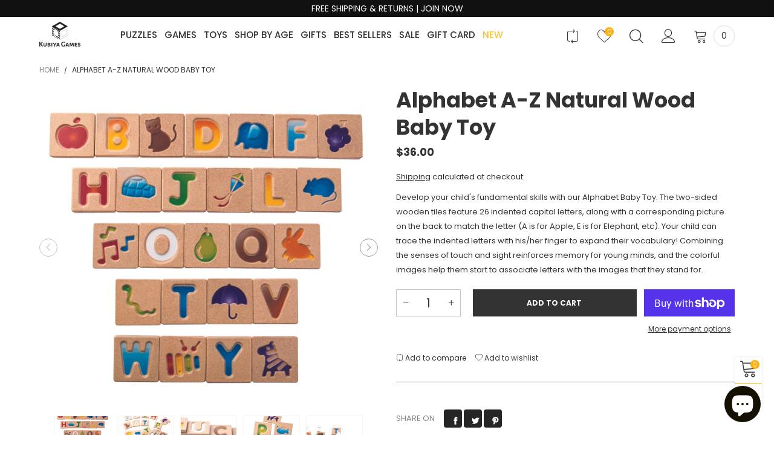

--- FILE ---
content_type: text/html; charset=utf-8
request_url: https://kubiyagames.com/products/alphabet-a-z
body_size: 47830
content:

<!doctype html>
<html class="no-js" lang="en">
<head>
<!-- Stock Alerts is generated by Ordersify -->
<style type="text/css">
  
</style>
<style type="text/css">
    
</style>
<script type="text/javascript">
  window.ORDERSIFY_BIS = window.ORDERSIFY_BIS || {};
  window.ORDERSIFY_BIS.template = "product";
  window.ORDERSIFY_BIS.language = "en";
  window.ORDERSIFY_BIS.primary_language = "en";
  window.ORDERSIFY_BIS.variant_inventory = [];
  window.ORDERSIFY_BIS.product_collections = [];
  
    window.ORDERSIFY_BIS.variant_inventory[37435035156689] = {
      inventory_management: "shopify",
      inventory_policy: "deny",
      inventory_quantity: 48
    };
  
  
    window.ORDERSIFY_BIS.product_collections.push({
      id: "234948034769",
    });
  
    window.ORDERSIFY_BIS.product_collections.push({
      id: "296211382481",
    });
  
    window.ORDERSIFY_BIS.product_collections.push({
      id: "293793792209",
    });
  
    window.ORDERSIFY_BIS.product_collections.push({
      id: "234949640401",
    });
  
    window.ORDERSIFY_BIS.product_collections.push({
      id: "234949738705",
    });
  
    window.ORDERSIFY_BIS.product_collections.push({
      id: "286742839505",
    });
  
    window.ORDERSIFY_BIS.product_collections.push({
      id: "234949411025",
    });
  
    window.ORDERSIFY_BIS.product_collections.push({
      id: "234947543249",
    });
  
    window.ORDERSIFY_BIS.product_collections.push({
      id: "234949214417",
    });
  
    window.ORDERSIFY_BIS.product_collections.push({
      id: "278217883857",
    });
  
    window.ORDERSIFY_BIS.product_collections.push({
      id: "234947215569",
    });
  
  window.ORDERSIFY_BIS.shop = "kubiya-games.myshopify.com";
  window.ORDERSIFY_BIS.variant_inventory = [];
  
    window.ORDERSIFY_BIS.variant_inventory[37435035156689] = {
      inventory_management: "shopify",
      inventory_policy: "deny",
      inventory_quantity: 48
    };
  
  
  window.ORDERSIFY_BIS.popupSetting = {
    "is_optin_enable": false,
    "is_preorder": false,
    "is_brand_mark": true,
    "font_family": "Heebo",
    "is_multiple_language": false,
    "font_size": 14,
    "popup_border_radius": 4,
    "popup_heading_color": "#212b36",
    "popup_text_color": "#212b36",
    "is_message_enable": false,
    "is_sms_enable": false,
    "is_accepts_marketing_enable": false,
    "field_border_radius": 4,
    "popup_button_color": "#ffffff",
    "popup_button_bg_color": "#fcb900",
    "is_float_button": false,
    "is_inline_form": false,
    "inline_form_selector": null,
    "inline_form_position": null,
    "float_button_position": "right",
    "float_button_top": 15,
    "float_button_color": "#ffffff",
    "float_button_bg_color": "#fcb900",
    "is_inline_button": true,
    "inline_button_color": "#ffffff",
    "inline_button_bg_color": "#212b36",
    "is_push_notification_enable": false,
    "is_overlay_close": false,
    "ignore_collection_ids": "",
    "ignore_product_tags": "",
    "ignore_product_ids": "",
    "is_auto_translation": false,
    "selector": null,
    "selector_position": "right",
    "is_ga": false,
    "is_fp": false,
    "is_fb_checkbox": false,
    "fb_page_id": null,
    "is_pushowl": false
};
  window.ORDERSIFY_BIS.product = {"id":6054433128657,"title":"Alphabet A-Z Natural Wood Baby Toy","handle":"alphabet-a-z","description":"\u003cp\u003e\u003cspan style=\"font-weight: 400;\"\u003eDevelop your child's fundamental skills with our Alphabet Baby Toy. The two-sided wooden tiles feature 26 indented capital letters, along with a corresponding picture on the back to match the letter (A is for Apple, E is for Elephant, etc). Your child can trace the indented letters with his\/her finger to expand their vocabulary! Combining the senses of touch and sight reinforces memory for young minds, and the colorful images help them start to associate letters with the images that they stand for.\u003c\/span\u003e\u003c\/p\u003e\n\u003cp\u003e\u003cb\u003eAbout our Baby \u0026amp; Toddler Toys:\u003c\/b\u003e\u003c\/p\u003e\n\u003cp\u003e\u003cspan style=\"font-weight: 400;\"\u003eOur wooden toys from this collection are seamlessly adapted for babies and toddlers. All our toys are child proof and made from organic, natural materials with non-toxic, soy-based paints. Even the wood itself is organic rubberwood (a fast-growing tree, harvested from a sustainable forest). Each piece is smooth, with the edges rounded to make them safe and comfortable for little hands. Children’s games and toys are \u003c\/span\u003e\u003c\/p\u003e\n\u003cp\u003e\u003cbr style=\"font-weight: 400;\"\u003e\u003cbr style=\"font-weight: 400;\"\u003e\u003cbr\u003e\u003c\/p\u003e","published_at":"2021-02-21T02:32:08-05:00","created_at":"2021-02-21T02:32:08-05:00","vendor":"Kubiya Toys","type":"Toys \u0026 Games","tags":["$20 - $50","1 player(s)","2y+","Ages 2 Years+","All Toys","Best Sellers Toys","Brainy Toys","Educational","Gifts For Toddler 2y+","Montessori Toys","Toys"],"price":3600,"price_min":3600,"price_max":3600,"available":true,"price_varies":false,"compare_at_price":null,"compare_at_price_min":0,"compare_at_price_max":0,"compare_at_price_varies":false,"variants":[{"id":37435035156689,"title":"Default Title","option1":"Default Title","option2":null,"option3":null,"sku":"KT5168","requires_shipping":true,"taxable":true,"featured_image":null,"available":true,"name":"Alphabet A-Z Natural Wood Baby Toy","public_title":null,"options":["Default Title"],"price":3600,"weight":1814,"compare_at_price":null,"inventory_management":"shopify","barcode":"","requires_selling_plan":false,"selling_plan_allocations":[]}],"images":["\/\/kubiyagames.com\/cdn\/shop\/products\/Alphabet-wooden-baby-toys-a-z.jpg?v=1642701728","\/\/kubiyagames.com\/cdn\/shop\/products\/alphabet-wooden-tiles-babies-toddlers-organic-letters.jpg?v=1642701728","\/\/kubiyagames.com\/cdn\/shop\/products\/baby-toys-development-organic-a-z-learning-alphabet.jpg?v=1642701728","\/\/kubiyagames.com\/cdn\/shop\/products\/organic-wooden-tiles-toys-for-children-baby.jpg?v=1642701728","\/\/kubiyagames.com\/cdn\/shop\/products\/letters-and-figures-alphabet-baby-toy.jpg?v=1642701728","\/\/kubiyagames.com\/cdn\/shop\/products\/organic-plan-toy-kubiya-games.jpg?v=1642701728"],"featured_image":"\/\/kubiyagames.com\/cdn\/shop\/products\/Alphabet-wooden-baby-toys-a-z.jpg?v=1642701728","options":["Title"],"media":[{"alt":"Alphabet A-Z Natural Wood Baby Toy","id":21904365355217,"position":1,"preview_image":{"aspect_ratio":1.048,"height":2290,"width":2400,"src":"\/\/kubiyagames.com\/cdn\/shop\/products\/Alphabet-wooden-baby-toys-a-z.jpg?v=1642701728"},"aspect_ratio":1.048,"height":2290,"media_type":"image","src":"\/\/kubiyagames.com\/cdn\/shop\/products\/Alphabet-wooden-baby-toys-a-z.jpg?v=1642701728","width":2400},{"alt":"Alphabet A-Z Natural Wood Baby Toy","id":21904365387985,"position":2,"preview_image":{"aspect_ratio":1.061,"height":1113,"width":1181,"src":"\/\/kubiyagames.com\/cdn\/shop\/products\/alphabet-wooden-tiles-babies-toddlers-organic-letters.jpg?v=1642701728"},"aspect_ratio":1.061,"height":1113,"media_type":"image","src":"\/\/kubiyagames.com\/cdn\/shop\/products\/alphabet-wooden-tiles-babies-toddlers-organic-letters.jpg?v=1642701728","width":1181},{"alt":"Alphabet A-Z Natural Wood Baby Toy","id":21904365420753,"position":3,"preview_image":{"aspect_ratio":2.708,"height":1108,"width":3000,"src":"\/\/kubiyagames.com\/cdn\/shop\/products\/baby-toys-development-organic-a-z-learning-alphabet.jpg?v=1642701728"},"aspect_ratio":2.708,"height":1108,"media_type":"image","src":"\/\/kubiyagames.com\/cdn\/shop\/products\/baby-toys-development-organic-a-z-learning-alphabet.jpg?v=1642701728","width":3000},{"alt":"Alphabet A-Z Natural Wood Baby Toy","id":21904365519057,"position":4,"preview_image":{"aspect_ratio":0.552,"height":3000,"width":1656,"src":"\/\/kubiyagames.com\/cdn\/shop\/products\/organic-wooden-tiles-toys-for-children-baby.jpg?v=1642701728"},"aspect_ratio":0.552,"height":3000,"media_type":"image","src":"\/\/kubiyagames.com\/cdn\/shop\/products\/organic-wooden-tiles-toys-for-children-baby.jpg?v=1642701728","width":1656},{"alt":"Alphabet A-Z Natural Wood Baby Toy","id":21904365453521,"position":5,"preview_image":{"aspect_ratio":2.241,"height":1108,"width":2483,"src":"\/\/kubiyagames.com\/cdn\/shop\/products\/letters-and-figures-alphabet-baby-toy.jpg?v=1642701728"},"aspect_ratio":2.241,"height":1108,"media_type":"image","src":"\/\/kubiyagames.com\/cdn\/shop\/products\/letters-and-figures-alphabet-baby-toy.jpg?v=1642701728","width":2483},{"alt":"Alphabet A-Z Natural Wood Baby Toy","id":21904365486289,"position":6,"preview_image":{"aspect_ratio":1.606,"height":820,"width":1317,"src":"\/\/kubiyagames.com\/cdn\/shop\/products\/organic-plan-toy-kubiya-games.jpg?v=1642701728"},"aspect_ratio":1.606,"height":820,"media_type":"image","src":"\/\/kubiyagames.com\/cdn\/shop\/products\/organic-plan-toy-kubiya-games.jpg?v=1642701728","width":1317}],"requires_selling_plan":false,"selling_plan_groups":[],"content":"\u003cp\u003e\u003cspan style=\"font-weight: 400;\"\u003eDevelop your child's fundamental skills with our Alphabet Baby Toy. The two-sided wooden tiles feature 26 indented capital letters, along with a corresponding picture on the back to match the letter (A is for Apple, E is for Elephant, etc). Your child can trace the indented letters with his\/her finger to expand their vocabulary! Combining the senses of touch and sight reinforces memory for young minds, and the colorful images help them start to associate letters with the images that they stand for.\u003c\/span\u003e\u003c\/p\u003e\n\u003cp\u003e\u003cb\u003eAbout our Baby \u0026amp; Toddler Toys:\u003c\/b\u003e\u003c\/p\u003e\n\u003cp\u003e\u003cspan style=\"font-weight: 400;\"\u003eOur wooden toys from this collection are seamlessly adapted for babies and toddlers. All our toys are child proof and made from organic, natural materials with non-toxic, soy-based paints. Even the wood itself is organic rubberwood (a fast-growing tree, harvested from a sustainable forest). Each piece is smooth, with the edges rounded to make them safe and comfortable for little hands. Children’s games and toys are \u003c\/span\u003e\u003c\/p\u003e\n\u003cp\u003e\u003cbr style=\"font-weight: 400;\"\u003e\u003cbr style=\"font-weight: 400;\"\u003e\u003cbr\u003e\u003c\/p\u003e"};
  window.ORDERSIFY_BIS.currentVariant = {"id":37435035156689,"title":"Default Title","option1":"Default Title","option2":null,"option3":null,"sku":"KT5168","requires_shipping":true,"taxable":true,"featured_image":null,"available":true,"name":"Alphabet A-Z Natural Wood Baby Toy","public_title":null,"options":["Default Title"],"price":3600,"weight":1814,"compare_at_price":null,"inventory_management":"shopify","barcode":"","requires_selling_plan":false,"selling_plan_allocations":[]};
  window.ORDERSIFY_BIS.stockRemainingSetting = {
    "status": false,
    "selector": "#osf_stock_remaining",
    "selector_position": "inside",
    "font_family": "Lato",
    "font_size": 13,
    "content": "Low stock! Only {{ quantity }} items left!",
    "display_quantity": 100
};
  
    window.ORDERSIFY_BIS.translations = {
    "en": {
        "inline_button_text": "Notify when available",
        "float_button_text": "Notify when available",
        "popup_heading": "Notify me when available",
        "popup_description": "We will send you a notification as soon as this product is available again.",
        "popup_button_text": "Notify me",
        "popup_note": "We respect your privacy and don't share your email with anybody.",
        "field_email_placeholder": "eg. username@example.com",
        "field_message_placeholder": "Tell something about your requirements to shop",
        "success_text": "You subscribed notification successfully",
        "required_email": "Your email is required",
        "invalid_email": "Your email is invalid",
        "invalid_message": "Your message must be less then 255 characters",
        "push_notification_message": "Receive via web notification",
        "low_stock_content": "Low stock! Only {{ quantity }} items left!",
        "optin_message": null,
        "please_agree": null
    }
};
  
</script>

<!-- End of Stock Alerts is generated by Ordersify -->
  <meta charset="utf-8">
  <meta http-equiv="X-UA-Compatible" content="IE=edge">
  <meta name="viewport" content="width=device-width,initial-scale=1">
  <meta name="theme-color" content="#1f1f1f"><link rel="canonical" href="https://kubiyagames.com/products/alphabet-a-z"><link rel="preconnect" href="https://fonts.googleapis.com">
  <link rel="dns-prefetch" href="https://fonts.googleapis.com">
  <link rel="preconnect" href="https://cdn.shopify.com">
  <link rel="dns-prefetch" href="https://cdn.shopify.com">
  <link rel="preconnect" href="https://fonts.gstatic.com">
  <link rel="dns-prefetch" href="https://fonts.gstatic.com"><link rel="shortcut icon" href="//kubiyagames.com/cdn/shop/files/Icon_1_2R_copy_32x32.png?v=1661265459" type="image/png"><link rel="manifest" href="/search?view=manifest">
  <meta name="apple-mobile-web-app-capable" content="yes">
  <meta name="apple-mobile-web-app-status-bar-style" content="black">
  <meta name="apple-mobile-web-app-title" content="Kubiya Games">
  <link rel="apple-touch-icon" href="//kubiyagames.com/cdn/shopifycloud/storefront/assets/no-image-2048-a2addb12_168x168.gif"><title>Alphabet A-Z
&ndash; Kubiya Games</title><meta name="description" content="Develop your child&#39;s fundamental skills with our Alphabet Baby Toy. The wooden tiles feature 26 indented capital letters, along with a corresponding picture on the back to match the letter (A is for Apple, E is for Elephant, etc). Your child can trace the indented letters with his/her finger to expand their vocabulary!"><!-- /snippets/social-meta-tags.liquid -->




<meta property="og:site_name" content="Kubiya Games">
<meta property="og:url" content="https://kubiyagames.com/products/alphabet-a-z">
<meta property="og:title" content="Alphabet A-Z Natural Wood Baby Toy">
<meta property="og:type" content="product">
<meta property="og:description" content="Develop your child&#39;s fundamental skills with our Alphabet Baby Toy. The wooden tiles feature 26 indented capital letters, along with a corresponding picture on the back to match the letter (A is for Apple, E is for Elephant, etc). Your child can trace the indented letters with his/her finger to expand their vocabulary!">

  <meta property="og:price:amount" content="36.00">
  <meta property="og:price:currency" content="USD">

<meta property="og:image" content="http://kubiyagames.com/cdn/shop/products/Alphabet-wooden-baby-toys-a-z_1200x1200.jpg?v=1642701728"><meta property="og:image" content="http://kubiyagames.com/cdn/shop/products/alphabet-wooden-tiles-babies-toddlers-organic-letters_1200x1200.jpg?v=1642701728"><meta property="og:image" content="http://kubiyagames.com/cdn/shop/products/baby-toys-development-organic-a-z-learning-alphabet_1200x1200.jpg?v=1642701728">
<meta property="og:image:secure_url" content="https://kubiyagames.com/cdn/shop/products/Alphabet-wooden-baby-toys-a-z_1200x1200.jpg?v=1642701728"><meta property="og:image:secure_url" content="https://kubiyagames.com/cdn/shop/products/alphabet-wooden-tiles-babies-toddlers-organic-letters_1200x1200.jpg?v=1642701728"><meta property="og:image:secure_url" content="https://kubiyagames.com/cdn/shop/products/baby-toys-development-organic-a-z-learning-alphabet_1200x1200.jpg?v=1642701728">


<meta name="twitter:card" content="summary_large_image">
<meta name="twitter:title" content="Alphabet A-Z Natural Wood Baby Toy">
<meta name="twitter:description" content="Develop your child&#39;s fundamental skills with our Alphabet Baby Toy. The wooden tiles feature 26 indented capital letters, along with a corresponding picture on the back to match the letter (A is for Apple, E is for Elephant, etc). Your child can trace the indented letters with his/her finger to expand their vocabulary!">
<style rel="stylesheet">.container{margin-right:auto;margin-left:auto;padding-left:15px;padding-right:15px}.container:before,.container:after{content:" ";display:table}.container:after{clear:both}@media (min-width: 768px){.container{width:760px}}@media (min-width: 992px){.container{width:980px}}@media (min-width: 1200px){.container{width:1180px}}.container-fluid{margin-right:auto;margin-left:auto;padding-left:15px;padding-right:15px}.container-fluid:before,.container-fluid:after{content:" ";display:table}.container-fluid:after{clear:both}.row{margin-left:-15px;margin-right:-15px}.row:before,.row:after{content:" ";display:table}.row:after{clear:both}.col-xs-1,.col-sm-1,.col-md-1,.col-lg-1,.col-xs-2,.col-sm-2,.col-md-2,.col-lg-2,.col-xs-3,.col-sm-3,.col-md-3,.col-lg-3,.col-xs-4,.col-sm-4,.col-md-4,.col-lg-4,.col-xs-5,.col-sm-5,.col-md-5,.col-lg-5,.col-xs-6,.col-sm-6,.col-md-6,.col-lg-6,.col-xs-7,.col-sm-7,.col-md-7,.col-lg-7,.col-xs-8,.col-sm-8,.col-md-8,.col-lg-8,.col-xs-9,.col-sm-9,.col-md-9,.col-lg-9,.col-xs-10,.col-sm-10,.col-md-10,.col-lg-10,.col-xs-11,.col-sm-11,.col-md-11,.col-lg-11,.col-xs-12,.col-sm-12,.col-md-12,.col-lg-12{position:relative;min-height:1px;padding-left:15px;padding-right:15px}.col-xs-1,.col-xs-2,.col-xs-3,.col-xs-4,.col-xs-5,.col-xs-6,.col-xs-7,.col-xs-8,.col-xs-9,.col-xs-10,.col-xs-11,.col-xs-12{float:left}.col-xs-1{width:8.33333%}.col-xs-2{width:16.66667%}.col-xs-3{width:25%}.col-xs-4{width:33.33333%}.col-xs-5{width:41.66667%}.col-xs-6{width:50%}.col-xs-7{width:58.33333%}.col-xs-8{width:66.66667%}.col-xs-9{width:75%}.col-xs-10{width:83.33333%}.col-xs-11{width:91.66667%}.col-xs-12{width:100%}.col-xs-pull-0{right:auto}.col-xs-pull-1{right:8.33333%}.col-xs-pull-2{right:16.66667%}.col-xs-pull-3{right:25%}.col-xs-pull-4{right:33.33333%}.col-xs-pull-5{right:41.66667%}.col-xs-pull-6{right:50%}.col-xs-pull-7{right:58.33333%}.col-xs-pull-8{right:66.66667%}.col-xs-pull-9{right:75%}.col-xs-pull-10{right:83.33333%}.col-xs-pull-11{right:91.66667%}.col-xs-pull-12{right:100%}.col-xs-push-0{left:auto}.col-xs-push-1{left:8.33333%}.col-xs-push-2{left:16.66667%}.col-xs-push-3{left:25%}.col-xs-push-4{left:33.33333%}.col-xs-push-5{left:41.66667%}.col-xs-push-6{left:50%}.col-xs-push-7{left:58.33333%}.col-xs-push-8{left:66.66667%}.col-xs-push-9{left:75%}.col-xs-push-10{left:83.33333%}.col-xs-push-11{left:91.66667%}.col-xs-push-12{left:100%}.col-xs-offset-0{margin-left:0%}.col-xs-offset-1{margin-left:8.33333%}.col-xs-offset-2{margin-left:16.66667%}.col-xs-offset-3{margin-left:25%}.col-xs-offset-4{margin-left:33.33333%}.col-xs-offset-5{margin-left:41.66667%}.col-xs-offset-6{margin-left:50%}.col-xs-offset-7{margin-left:58.33333%}.col-xs-offset-8{margin-left:66.66667%}.col-xs-offset-9{margin-left:75%}.col-xs-offset-10{margin-left:83.33333%}.col-xs-offset-11{margin-left:91.66667%}.col-xs-offset-12{margin-left:100%}@media (min-width: 768px){.col-sm-1,.col-sm-2,.col-sm-3,.col-sm-4,.col-sm-5,.col-sm-6,.col-sm-7,.col-sm-8,.col-sm-9,.col-sm-10,.col-sm-11,.col-sm-12{float:left}.col-sm-1{width:8.33333%}.col-sm-2{width:16.66667%}.col-sm-3{width:25%}.col-sm-4{width:33.33333%}.col-sm-5{width:41.66667%}.col-sm-6{width:50%}.col-sm-7{width:58.33333%}.col-sm-8{width:66.66667%}.col-sm-9{width:75%}.col-sm-10{width:83.33333%}.col-sm-11{width:91.66667%}.col-sm-12{width:100%}.col-sm-pull-0{right:auto}.col-sm-pull-1{right:8.33333%}.col-sm-pull-2{right:16.66667%}.col-sm-pull-3{right:25%}.col-sm-pull-4{right:33.33333%}.col-sm-pull-5{right:41.66667%}.col-sm-pull-6{right:50%}.col-sm-pull-7{right:58.33333%}.col-sm-pull-8{right:66.66667%}.col-sm-pull-9{right:75%}.col-sm-pull-10{right:83.33333%}.col-sm-pull-11{right:91.66667%}.col-sm-pull-12{right:100%}.col-sm-push-0{left:auto}.col-sm-push-1{left:8.33333%}.col-sm-push-2{left:16.66667%}.col-sm-push-3{left:25%}.col-sm-push-4{left:33.33333%}.col-sm-push-5{left:41.66667%}.col-sm-push-6{left:50%}.col-sm-push-7{left:58.33333%}.col-sm-push-8{left:66.66667%}.col-sm-push-9{left:75%}.col-sm-push-10{left:83.33333%}.col-sm-push-11{left:91.66667%}.col-sm-push-12{left:100%}.col-sm-offset-0{margin-left:0%}.col-sm-offset-1{margin-left:8.33333%}.col-sm-offset-2{margin-left:16.66667%}.col-sm-offset-3{margin-left:25%}.col-sm-offset-4{margin-left:33.33333%}.col-sm-offset-5{margin-left:41.66667%}.col-sm-offset-6{margin-left:50%}.col-sm-offset-7{margin-left:58.33333%}.col-sm-offset-8{margin-left:66.66667%}.col-sm-offset-9{margin-left:75%}.col-sm-offset-10{margin-left:83.33333%}.col-sm-offset-11{margin-left:91.66667%}.col-sm-offset-12{margin-left:100%}}@media (min-width: 992px){.col-md-1,.col-md-2,.col-md-3,.col-md-4,.col-md-5,.col-md-6,.col-md-7,.col-md-8,.col-md-9,.col-md-10,.col-md-11,.col-md-12{float:left}.col-md-1{width:8.33333%}.col-md-2{width:16.66667%}.col-md-3{width:25%}.col-md-4{width:33.33333%}.col-md-5{width:41.66667%}.col-md-6{width:50%}.col-md-7{width:58.33333%}.col-md-8{width:66.66667%}.col-md-9{width:75%}.col-md-10{width:83.33333%}.col-md-11{width:91.66667%}.col-md-12{width:100%}.col-md-pull-0{right:auto}.col-md-pull-1{right:8.33333%}.col-md-pull-2{right:16.66667%}.col-md-pull-3{right:25%}.col-md-pull-4{right:33.33333%}.col-md-pull-5{right:41.66667%}.col-md-pull-6{right:50%}.col-md-pull-7{right:58.33333%}.col-md-pull-8{right:66.66667%}.col-md-pull-9{right:75%}.col-md-pull-10{right:83.33333%}.col-md-pull-11{right:91.66667%}.col-md-pull-12{right:100%}.col-md-push-0{left:auto}.col-md-push-1{left:8.33333%}.col-md-push-2{left:16.66667%}.col-md-push-3{left:25%}.col-md-push-4{left:33.33333%}.col-md-push-5{left:41.66667%}.col-md-push-6{left:50%}.col-md-push-7{left:58.33333%}.col-md-push-8{left:66.66667%}.col-md-push-9{left:75%}.col-md-push-10{left:83.33333%}.col-md-push-11{left:91.66667%}.col-md-push-12{left:100%}.col-md-offset-0{margin-left:0%}.col-md-offset-1{margin-left:8.33333%}.col-md-offset-2{margin-left:16.66667%}.col-md-offset-3{margin-left:25%}.col-md-offset-4{margin-left:33.33333%}.col-md-offset-5{margin-left:41.66667%}.col-md-offset-6{margin-left:50%}.col-md-offset-7{margin-left:58.33333%}.col-md-offset-8{margin-left:66.66667%}.col-md-offset-9{margin-left:75%}.col-md-offset-10{margin-left:83.33333%}.col-md-offset-11{margin-left:91.66667%}.col-md-offset-12{margin-left:100%}}@media (min-width: 1200px){.col-lg-1,.col-lg-2,.col-lg-3,.col-lg-4,.col-lg-5,.col-lg-6,.col-lg-7,.col-lg-8,.col-lg-9,.col-lg-10,.col-lg-11,.col-lg-12{float:left}.col-lg-1{width:8.33333%}.col-lg-2{width:16.66667%}.col-lg-3{width:25%}.col-lg-4{width:33.33333%}.col-lg-5{width:41.66667%}.col-lg-6{width:50%}.col-lg-7{width:58.33333%}.col-lg-8{width:66.66667%}.col-lg-9{width:75%}.col-lg-10{width:83.33333%}.col-lg-11{width:91.66667%}.col-lg-12{width:100%}.col-lg-pull-0{right:auto}.col-lg-pull-1{right:8.33333%}.col-lg-pull-2{right:16.66667%}.col-lg-pull-3{right:25%}.col-lg-pull-4{right:33.33333%}.col-lg-pull-5{right:41.66667%}.col-lg-pull-6{right:50%}.col-lg-pull-7{right:58.33333%}.col-lg-pull-8{right:66.66667%}.col-lg-pull-9{right:75%}.col-lg-pull-10{right:83.33333%}.col-lg-pull-11{right:91.66667%}.col-lg-pull-12{right:100%}.col-lg-push-0{left:auto}.col-lg-push-1{left:8.33333%}.col-lg-push-2{left:16.66667%}.col-lg-push-3{left:25%}.col-lg-push-4{left:33.33333%}.col-lg-push-5{left:41.66667%}.col-lg-push-6{left:50%}.col-lg-push-7{left:58.33333%}.col-lg-push-8{left:66.66667%}.col-lg-push-9{left:75%}.col-lg-push-10{left:83.33333%}.col-lg-push-11{left:91.66667%}.col-lg-push-12{left:100%}.col-lg-offset-0{margin-left:0%}.col-lg-offset-1{margin-left:8.33333%}.col-lg-offset-2{margin-left:16.66667%}.col-lg-offset-3{margin-left:25%}.col-lg-offset-4{margin-left:33.33333%}.col-lg-offset-5{margin-left:41.66667%}.col-lg-offset-6{margin-left:50%}.col-lg-offset-7{margin-left:58.33333%}.col-lg-offset-8{margin-left:66.66667%}.col-lg-offset-9{margin-left:75%}.col-lg-offset-10{margin-left:83.33333%}.col-lg-offset-11{margin-left:91.66667%}.col-lg-offset-12{margin-left:100%}}.clearfix:before,.clearfix:after{content:" ";display:table}.clearfix:after{clear:both}.center-block{display:block;margin-left:auto;margin-right:auto}.pull-right{float:right !important}.pull-left{float:left !important}.hide{display:none !important}.show{display:block !important}.invisible{visibility:hidden}.text-hide{font:0/0 a;color:transparent;text-shadow:none;background-color:transparent;border:0}.hidden{display:none !important}.affix{position:fixed}@-ms-viewport{width:device-width}.visible-xs{display:none !important}.visible-sm{display:none !important}.visible-md{display:none !important}.visible-lg{display:none !important}.visible-xs-block,.visible-xs-inline,.visible-xs-inline-block,.visible-sm-block,.visible-sm-inline,.visible-sm-inline-block,.visible-md-block,.visible-md-inline,.visible-md-inline-block,.visible-lg-block,.visible-lg-inline,.visible-lg-inline-block{display:none !important}@media (max-width: 767px){.visible-xs{display:block !important}table.visible-xs{display:table !important}tr.visible-xs{display:table-row !important}th.visible-xs,td.visible-xs{display:table-cell !important}}@media (max-width: 767px){.visible-xs-block{display:block !important}}@media (max-width: 767px){.visible-xs-inline{display:inline !important}}@media (max-width: 767px){.visible-xs-inline-block{display:inline-block !important}}@media (min-width: 768px) and (max-width: 991px){.visible-sm{display:block !important}table.visible-sm{display:table !important}tr.visible-sm{display:table-row !important}th.visible-sm,td.visible-sm{display:table-cell !important}}@media (min-width: 768px) and (max-width: 991px){.visible-sm-block{display:block !important}}@media (min-width: 768px) and (max-width: 991px){.visible-sm-inline{display:inline !important}}@media (min-width: 768px) and (max-width: 991px){.visible-sm-inline-block{display:inline-block !important}}@media (min-width: 992px) and (max-width: 1199px){.visible-md{display:block !important}table.visible-md{display:table !important}tr.visible-md{display:table-row !important}th.visible-md,td.visible-md{display:table-cell !important}}@media (min-width: 992px) and (max-width: 1199px){.visible-md-block{display:block !important}}@media (min-width: 992px) and (max-width: 1199px){.visible-md-inline{display:inline !important}}@media (min-width: 992px) and (max-width: 1199px){.visible-md-inline-block{display:inline-block !important}}@media (min-width: 1200px){.visible-lg{display:block !important}table.visible-lg{display:table !important}tr.visible-lg{display:table-row !important}th.visible-lg,td.visible-lg{display:table-cell !important}}@media (min-width: 1200px){.visible-lg-block{display:block !important}}@media (min-width: 1200px){.visible-lg-inline{display:inline !important}}@media (min-width: 1200px){.visible-lg-inline-block{display:inline-block !important}}@media (max-width: 767px){.hidden-xs{display:none !important}}@media (min-width: 768px) and (max-width: 991px){.hidden-sm{display:none !important}}@media (min-width: 992px) and (max-width: 1199px){.hidden-md{display:none !important}}@media (min-width: 1200px){.hidden-lg{display:none !important}}.visible-print{display:none !important}@media print{.visible-print{display:block !important}table.visible-print{display:table !important}tr.visible-print{display:table-row !important}th.visible-print,td.visible-print{display:table-cell !important}}.visible-print-block{display:none !important}@media print{.visible-print-block{display:block !important}}.visible-print-inline{display:none !important}@media print{.visible-print-inline{display:inline !important}}.visible-print-inline-block{display:none !important}@media print{.visible-print-inline-block{display:inline-block !important}}@media print{.hidden-print{display:none !important}}*{-webkit-box-sizing:border-box;box-sizing:border-box}*:before,*:after{-webkit-box-sizing:border-box;box-sizing:border-box}html{-ms-text-size-adjust:100%;-webkit-text-size-adjust:100%;-webkit-tap-highlight-color:rgba(0,0,0,0)}body{font-family:'Poppins', 'Open Sans', sans-serif;font-size:12px;font-weight:300;background:#ffffff;color:#333333;margin:0;line-height:1.55em;font-smooth:always;font-smoothing:antialiased;-moz-font-smoothing:antialiased;-webkit-font-smoothing:antialiased}.row:before,.row:after{display:block}article,aside,details,figcaption,figure,footer,header,hgroup,main,menu,nav,section,summary{display:block}a{color:#333333;text-decoration:none;background-color:transparent}img{border:0;vertical-align:middle}input,textarea{background:rgba(51, 51, 51, 0.05);border:1px solid rgba(51, 51, 51, 0.05) }.alternative{color:#ffaf06 }hr{margin-top:20px;margin-bottom:20px;border:0;border-top:1px solid rgba(51, 51, 51, 0.6) }select{-webkit-appearance:none;-moz-appearance:none;appearance:none}select,input{border-radius:0}select:focus,select:active,input:focus,input:active{outline:none}ul>li{list-style:none}.db{display:block}i{font-size:100%}p{margin:0 0 10px}.text-uppercase{text-transform:uppercase}.dib{display:inline-block}.por{position:relative}.text-left{text-align:left}.text-right{text-align:right}.text-center{text-align:center}.w100{width:100%}.h100{height:100%}.hide-in-loading{display:none}.grid__item.banner-item{margin-bottom:0}.list--inline{padding:0;margin:0}.list--inline li{display:inline-block;margin-bottom:0;vertical-align:middle}.center-abs{left:0;right:0;margin-left:auto;margin-right:auto}h1,h2,h3,h4,h5,h6,.h1,.h2,.h3,.h4,.h5,.h6{line-height:1.3em;font-weight:500;color:inherit}.h1,h1{font-size:30px}.h2,h2{font-size:27px}.h3,h3{font-size:24px}.h4,h4{font-size:18px}.h5,h5{font-size:15px}.h6,h6{font-size:12px}.page-title{padding-bottom:20px;margin-top:0}.fw-bold{font-weight:bold}.container-fluid{margin-right:auto;margin-left:auto;padding-left:15px;padding-right:15px}@media (min-width: 992px){.container-fluid{padding-left:45px;padding-right:45px}}@media (min-width: 1425px){.container{width:1300px}}@media (min-width: 1920px){.container-fluid{padding-left:115px;padding-right:115px}.container{width:1440px}}@media (min-width: 2300px){.container{width:1920px}}@media (max-width: 767px){.fs-mb{font-size:12px}}@media (min-width: 992px){.footer__linklist--bottom li{display:inline-block}.pos-sticky{position:sticky;position:-webkit-sticky;top:30px}.pos-sticky--menu{top:93px}}.show-in-sticky{display:none}@media (max-width: 767px){.mobile-text-left{text-align:left }.mobile-text-center{text-align:center}.mobile-text-right{text-align:right }}@media (max-width: 991px){.tbs-text-left{text-align:left }.tbs-text-center{text-align:center}.tbs-text-right{text-align:right }}.search-full{position:absolute;top:auto;left:0;background:#ffffff;z-index:2;overflow-y:auto;-webkit-overflow-scrolling:touch}.collection-grid-item{padding-bottom:100%}.collection-grid-item__link{border:2px solid transparent;position:absolute !important;top:0;left:0;bottom:0;right:0;overflow:hidden}.lazy-bkg{background-repeat:no-repeat;background-position:center top}.lazy-bkg--contain{background-size:contain}.lazy-bkg--cover{background-size:cover}.social-sharing{margin-left:15px}.checkbox-one-line__label{padding-left:2em}.checkbox-one-line__label:before{ left:0}.loading{display:block;position:relative;overflow:hidden;background:rgba(51, 51, 51, 0.05) }.secondary-font{font-family:'Poppins', 'Open Sans', sans-serif }.col-xs-20{width:20%}@media (min-width: 768px){.col-sm-20{width:20%}}@media (min-width: 992px){.col-md-20{width:20%}}@media (min-width: 1200px){.col-lg-20{width:20%}}.grid{display:-webkit-box;display:-ms-flexbox;display:flex;-webkit-box-orient:horizontal;-webkit-box-direction:normal;-ms-flex-flow:row wrap;flex-flow:row wrap;margin:-15px -10px;width:calc(100% + 10px*2);-ms-flex-wrap:wrap;flex-wrap:wrap}@media (min-width: 768px){.grid{width:calc(100% + 15px*2);margin:-25px -15px}}.grid--wide{margin-left:0 !important;margin-right:0 !important;width:100%}.grid__item{outline:none;padding:15px 10px}@media (min-width: 768px){.grid__item{padding:25px 15px}}.grid__item--big .item__top{width:100%}[class*="grid--"] .grid__item{width:50%}@media (min-width: 768px){.grid--small .grid__item{width:20%}.grid--medium .grid__item{width:25%}.grid--large .grid__item{width:33.33%}.grid--very-large .grid__item{width:50%}.grid--full .grid__item{width:100%}}@media (max-width: 767px){.grid--full-mobile .grid__item{width:100%}.use-touch-mobile .grid__item{width:60%;min-width:60%}.use-touch-mobile.grid--full .grid__item,.use-touch-mobile.grid--very-large .grid__item{width:75%;min-width:75%}}.no-gutter{padding-left:0 !important;padding-right:0 !important}.no-gutter--left{padding-left:0 !important}.no-gutter--right{padding-right:0 !important}.gutter-bottom{padding-bottom:20px}.gutter-top{padding-top:20px}.gutter-ele-bottom{padding-bottom:10px}.gutter-ele-top{padding-top:10px}.gutter-ele-small-bottom{padding-bottom:5px}.gutter-ele-small-top{padding-top:5px}.distance-top-ele{margin-top:10px}.distance-bottom-ele{margin-bottom:10px}.big-gutter-top{padding-top:25px}.big-gutter-bottom{padding-bottom:25px}@media (min-width: 992px){.big-gutter-top{padding-top:50px}.big-gutter-bottom{padding-bottom:50px}}.margin0{margin:0}.position-static{position:static}.no-gutter-top{padding-top:0 !important}@media (min-width: 768px){.no-gutter-left-tb{padding-left:0}.no-gutter-right-tb{padding-right:0}.gutter-ele-top-tb{padding-top:10px}.gutter-ele-bottom-tb{padding-bottom:10px}}@media (max-width: 991px){.gutter-ele-top-tbs{padding-top:10px}.gutter-ele-bottom-tbs{padding-bottom:10px}}@media (max-width: 767px){.no-gutter-left-mb{padding-left:0}.no-gutter-right-mb{padding-right:0}.gutter-ele-top-mb{padding-top:10px}.gutter-ele-bottom-mb{padding-bottom:10px}}.field label{position:relative;color:#333333 }.field input,.field textarea{border:solid 1px #d6d6d6;border-radius:5px;outline:0}.field--float-label{position:relative}.field--float-label label{-webkit-transform:translateY(29px);transform:translateY(29px);margin:0;padding-left:10px;display:block}.field--float-label input{height:40px;line-height:40px;padding:0 10px;background:rgba(51, 51, 51, 0.05) }.nav-tabs{-ms-flex-flow:nowrap !important;flex-flow:nowrap !important;-webkit-box-pack:start;-ms-flex-pack:start;justify-content:flex-start;overflow-x:auto;overflow-y:hidden;white-space:nowrap;-webkit-box-shadow:none;box-shadow:none;max-width:100%;margin:0 -15px;-webkit-overflow-scrolling:touch;-moz-overflow-scrolling:touch;-ms-overflow-scrolling:touch;-webkit-overflow-scrolling:touch}@media (max-width: 1199px){.nav-tabs{-webkit-box-pack:start;-ms-flex-pack:start;justify-content:flex-start}}.nav-tab-item{padding:0 15px}.nav-tab-item>a{font-size:16px;color:#999999;font-weight:bold}@media (max-width: 991px){.nav-tab-item>a{height:calc(16px + 22px);line-height:calc(16px + 22px)}}.nav-tab-item.active>a,.nav-tab-item:hover>a,.nav-tab-item:focus>a{color:#333333 }@media (max-width: 991px){.nav-tab-item.active>a,.nav-tab-item:hover>a,.nav-tab-item:focus>a{border-bottom:1px solid}}@media (min-width: 992px){.nav-tab-item a{font-size:15px}}.tab-content>.tab-pane{display:none}.tab-content>.active{display:block}@media (min-width: 1200px){.effect-hover{position:relative}.effect-hover__content{position:absolute;z-index:1;-webkit-transition:ease-in-out all 0.3s;transition:ease-in-out all 0.3s;visibility:hidden;opacity:0;filter:alpha(opacity=0);-ms-filter:"progid:DXImageTransform.Microsoft.Alpha(Opacity=$v2)"}}.button{font-size:10px;padding:0 20px;border-width:2px;font-weight:400;-webkit-transition:ease-in-out all 0.3s;transition:ease-in-out all 0.3s;text-align:center;text-transform:uppercase;height:35px;line-height:35px;border-radius:25px;font-weight:bold}.button i{font-size:12px;font-weight:bold}@media (min-width: 768px){.button{padding:0 35px;height:45px;line-height:44px}}.button--wl-item{position:absolute;top:20px;right:20px}a.button{text-decoration:none !important}a.button:not(.button--circle):not(.flex){display:inline-block}.button--cart{border-radius:3px;overflow:hidden;color:#fff;background:#333333;padding:0 15px}.button--cart span{max-width:calc(100% - 37px);overflow:hidden;white-space:nowrap}@media (min-width: 1200px){.button--cart{border-radius:0;padding:0 25px}.button--cart span{max-width:calc(100% - 47px)}}.button__icon{padding-right:5px}.button--border-transparent{border:transparent !important}@media (min-width: 1200px){.button--cart i{-webkit-transform:translate3d(-10px, 30px, 0);transform:translate3d(-10px, 30px, 0)}.button--cart span{-webkit-transform:translate3d(-10px, 0, 0);transform:translate3d(-10px, 0, 0)}.grid__small .button--cart span{display:none}}.button--circle{width:30px;height:30px;line-height:30px;padding:0;border-radius:50%}.button--style1{color:#ffffff;border:1px solid #333333;background:#333333 }.button--style1:hover{color:#ffffff;border:1px solid #ffaf06;background:#ffaf06 }.button--style1-reverse{color:#ffffff;border:1px solid #ffaf06;background:#ffaf06 }.button--style1-reverse:hover{color:#ffffff;border:1px solid #333333;background:#333333 }.button--square{width:40px;height:40px;line-height:calc(40px - 3px);padding:0}.button--one-line{overflow:hidden}.button--style2{color:#333333;border:1px solid #333333;background:#ffffff }.button--style2:hover{color:#ffaf06;border:1px solid #ffaf06;background:#ffffff }.button--style3{color:#ffffff;border:1px solid #ffaf06;background:#ffaf06 }.button--style3:hover{color:#ffffff;border:1px solid #333333;background:#333333 }.button--large{width:48px;height:48px;line-height:48px}@media (max-width: 991px){.button--large{width:30px;height:30px;line-height:30px}}button,input,optgroup,select,textarea{color:inherit;font:inherit;margin:0}button{overflow:visible}button,select{text-transform:none}.use-slider-no-padding{margin-top:0;margin-bottom:0}.use-slider-no-padding .grid__item{padding-top:0;padding-bottom:0}@media (max-width: 767px){.use-touch-mobile{display:-webkit-box;display:-ms-flexbox;display:flex;-webkit-box-orient:horizontal;-webkit-box-direction:normal;-ms-flex-flow:row wrap;flex-flow:row wrap;-ms-flex-flow:row nowrap !important;flex-flow:row nowrap !important;white-space:nowrap;-webkit-overflow-scrolling:touch;-moz-overflow-scrolling:touch;-ms-overflow-scrolling:touch;-webkit-overflow-scrolling:touch;scroll-behavior:smooth;-webkit-scroll-behavior:smooth;overflow-x:auto;-webkit-backface-visibility:hidden;backface-visibility:hidden;-webkit-transform:translateZ(0);overflow-y:hidden}.use-touch-mobile::-webkit-scrollbar{display:none}}@media (min-width: 768px){.ov-slider-tb{display:none}.use-slider:not(.slick-initialized){overflow:hidden}}@media (max-width: 767px){.ov-slider-mb{display:none}}.header__wrap{position:relative}.header--mobile{border-bottom:1px solid rgba(51, 51, 51, 0.05);z-index:2}.header__links--flex{-ms-flex-align:center;-moz-align-items:center;-ms-align-items:center;-o-align-items:center;-webkit-box-align:center;align-items:center;-webkit-box-pack:end;-ms-flex-pack:end;justify-content:flex-end}@media (max-width: 991px){.header__links{margin:0 -14px}}@media (max-width: 991px){.header__link{color:#333333;font-size:15px;padding:0 14px}}.mobile-nav-bar{font-size:calc(15px + 7px);color:#333333 }.link-list__item__link--mobile-header{color:#333333 }.abs-number{position:absolute;border-radius:50%;vertical-align:middle;text-align:center;color:#ffffff;background:#ffaf06 }@media (max-width: 991px){.abs-number{top:-7px;right:3px;width:20px;height:20px;line-height:20px;font-size:13px}}@media (min-width: 992px){.abs-number{font-size:11px;width:15px;height:15px;line-height:15px}}@media (max-width: 991px){.header-mobile__logo__image,.header-mobile__logo__link{max-width:110px;padding:0 10px}.header__link--account{font-size:calc(15px - 3px)}}.nav__item__label{display:inline-block;*display:inline;zoom:1;position:absolute;top:-15px;vertical-align:top;right:0;text-transform:capitalize;font-size:10px;white-space:nowrap;padding:3px 7px;line-height:11px;border-radius:3px}.link-list__item__link{position:relative}.section__title__text{font-size:24px;color:#333333;line-height:1.5em;font-weight:500;width:100%;font-family:'Poppins', 'Open Sans', sans-serif }@media (min-width: 992px){.section__title__text{font-size:27px}}.section__sub-title{font-size:15px;color:#555555;margin:0;line-height:1.8em}@media (min-width: 992px){.section__sub-title{font-size:15px}}@media (max-width: 991px){.section__sub-title-tabs{width:100%}}.section__heading__bottom{-ms-flex-align:end;-moz-align-items:flex-end;-ms-align-items:flex-end;-o-align-items:flex-end;-webkit-box-align:end;align-items:flex-end}.section__heading{padding-bottom:30px}@media (min-width: 992px){.section__heading{padding-bottom:45px}}.section__title__highline{color:#ffaf06 }.product-price{display:block}.item__name{font-size:15px;color:#999999;line-height:1.55em;font-weight:100;display:block}@media (max-width: 767px){.item__name{white-space:normal}}.pg__option{color:#999999 }.product-price__sold-out,.product-price__sale{padding-left:15px}.product-price__sold-out{color:#ffaf06 }.product-price__price,.product-price__starting{color:#333333;font-weight:600;font-size:15px}s.product-price__price{color:#999999 }.product-price__unit{color:#333333 }.product-price__unit__separator{padding:0 1px}.product-price__unit__base{font-size:0.8em}.pg__bottom{padding-top:20px}.pg__main-image{-webkit-transition:ease-in-out all 0.3s;transition:ease-in-out all 0.3s}.pg__main-alt-image{position:absolute;top:0;left:0;width:100%;height:100%;opacity:0;filter:alpha(opacity=0);-ms-filter:"progid:DXImageTransform.Microsoft.Alpha(Opacity=$v2)";-webkit-transition:ease-in-out all 0.3s;transition:ease-in-out all 0.3s}@media (min-width: 768px){.item__actions{position:absolute;width:30px;top:5px;right:5px}.item__actions .button{margin:10px 0}}.stick-item:before{ right:0;border-top-left-radius:7px}.stick-item:after{ left:auto;right:1px}.pg__option__label{font-weight:600;min-width:80px;padding-right:5px}.pg__option__values{margin:0 -5px}.pg__option__value{width:100%;white-space:nowrap;text-overflow:ellipsis;padding-bottom:5px;font-size:12px;text-transform:capitalize}.swatch__item{width:auto;min-width:12px;height:12px;font-size:calc(12px - 10px);margin:5px;padding:0 5px;border:1px solid #333333;border-radius:3px;display:inline-block;white-space:nowrap;overflow:hidden;text-decoration:none;color:#333333 }.swatch__item.selected,.swatch__item:not(.swatch__item--soldout):hover,.swatch__item:not(.swatch__item--soldout):focus{border-color:#ffaf06;text-decoration:none;outline:none}.swatch__item.selected,.swatch__item:hover,.swatch__item:focus{color:#333333 }.swatch__item--color{position:relative;border:1px solid rgba(51, 51, 51, 0.15) }.swatch__item--color:after{position:absolute;content:'';font-family:'BTVodoma'}.swatch__item--color.selected:after{content:'\e900'}.swatch__item--image{min-width:calc(12px + 5px);height:calc(12px + 5px)}.swatch__item--bkg-image{background-position:center !important}a.swatch__item--soldout{pointer-events:none;position:relative;opacity:0.5 !important;filter:alpha(opacity=50 !important);-ms-filter:"progid:DXImageTransform.Microsoft.Alpha(Opacity=$v2)"}a.swatch__item--soldout:before{content:'';position:absolute;width:100%;height:100%;top:0;left:0;background:linear-gradient(to top left, rgba(51, 51, 51, 0) 0%, rgba(51, 51, 51, 0) calc(50% - 0.8px), #333333 50%, rgba(51, 51, 51, 0) calc(50% + 0.8px), rgba(51, 51, 51, 0) 100%),linear-gradient(to top right, rgba(51, 51, 51, 0) 0%, rgba(51, 51, 51, 0) calc(50% - 0.8px), #333333 50%, rgba(51, 51, 51, 0) calc(50% + 0.8px), rgba(51, 51, 51, 0) 100%) !important;border-radius:0}a.swatch__item--soldout:after{display:none}.qty-box{height:40px;margin-right:20px;border:1px solid #c3c3c3 }.qty-box--small{width:107px;height:33px}.qty-box--single{height:45px}.qty-box__ctrl{height:100%;width:30px;font-size:13px;background:none;border:none}.qty-box__input{width:45px;background:none;border:none}.slick-slider{position:relative;display:block;-webkit-box-sizing:border-box;box-sizing:border-box;-webkit-touch-callout:none;-webkit-user-select:none;-moz-user-select:none;-ms-user-select:none;user-select:none;-ms-touch-action:pan-y;touch-action:pan-y;-webkit-tap-highlight-color:transparent}.slick-list{position:relative;overflow:hidden;display:block;margin:0;padding:0;width:100%}.slick-list:focus{outline:none}.slick-list.dragging{cursor:pointer}.slick-slider .slick-track,.slick-slider .slick-list{-webkit-transform:translate3d(0, 0, 0);transform:translate3d(0, 0, 0)}.slick-slide{float:left;min-height:1px;display:none}[dir="rtl"] .slick-slide{float:right}.slick-slide img{display:block;width:100%}.slick-slide.slick-loading img{display:none}.slick-slide.dragging img{pointer-events:none}.slick-initialized .slick-slide{display:block}.slick-loading .slick-slide{visibility:hidden}.slick-vertical .slick-slide{display:block;height:auto;border:1px solid transparent}.slick-arrow span:before{visibility:hidden}.f-right{float:right}@media (max-width: 767px){.f-right{float:none}}.f-left{float:left}.flex{display:-webkit-box;display:-ms-flexbox;display:flex;-webkit-box-orient:horizontal;-webkit-box-direction:normal;-ms-flex-flow:row wrap;flex-flow:row wrap}.flex-wrap{-ms-flex-wrap:wrap;flex-wrap:wrap}.flex-align-hoz{-webkit-box-pack:center;-ms-flex-pack:center;justify-content:center}.flex-align-ver{-ms-flex-align:center;-moz-align-items:center;-ms-align-items:center;-o-align-items:center;-webkit-box-align:center;align-items:center}.flex-align-space-between{-webkit-box-pack:justify;-ms-flex-pack:justify;justify-content:space-between}.clearfix{clear:both}.lh1{line-height:1}.ver-sub{vertical-align:baseline}.button--banner,.banner-item{height:auto}@media (max-width: 767px){.rb__products-heading.grid__item{width:100%}}@media (min-width: 992px){.text-effect{opacity:0}}.bt-dropdown__content{visibility:hidden;opacity:0;filter:alpha(opacity=0);-ms-filter:"progid:DXImageTransform.Microsoft.Alpha(Opacity=$v2)";display:none}input[type="search"]{-webkit-appearance:none !important}.pg__lbs{position:absolute;top:0;left:0}.lb-item{margin-bottom:5px;padding:5px 10px;font-size:13px;line-height:15px}.pg__countdown{position:absolute;font-weight:500;background:rgba(255,255,255,0.05);bottom:0;left:0}.rte{font-size:13px;line-height:1.9em}.rte img,.rte iframe{max-width:100%}.rte li{list-style:inherit}.rte a{text-decoration:underline}.rte p{margin:0 0 10px}.img-container{display:block;clear:both;position:relative;min-height:1px;width:100%;overflow:hidden}.img-abs{margin:0 auto;position:absolute;top:0}.img-responsive{display:block;max-width:100%;height:auto}.link-list{margin:-8px 0}.link-list__item{padding-top:12px}
/*.link-list__item__dropdown--nav{opacity:0;filter:alpha(opacity=0);-ms-filter:"progid:DXImageTransform.Microsoft.Alpha(Opacity=$v2)";visibility:hidden;pointer-events:none}*/@media (max-width: 991px){.csi{padding:15px}.csi__code{padding:0 15px;position:relative}.csi__code:after{content:'';width:1px;height:100%;position:absolute;top:0;right:0;background:#333333 }.csi__code--last:after{display:none}}
@keyframes fade-in{from{opacity:0}to{opacity:1}}@-webkit-keyframes fade-in{from{opacity:0}to{opacity:1}}.lazyload,.lazyloading{opacity:0}@media (min-width: 992px){.lazyload:not(.ignore-effect):not(.zoom-fade),.lazyloaded:not(.ignore-effect):not(.zoom-fade){opacity:1;-webkit-transition:2s cubic-bezier(0.215, 0.61, 0.355, 1);transition:2s cubic-bezier(0.215, 0.61, 0.355, 1)}}.lazyload:not(.ignore-effect).zoom-fade,.lazyloaded:not(.ignore-effect).zoom-fade{-webkit-animation:fade-in 3s cubic-bezier(0.26, 0.54, 0.32, 1) 0s forwards;animation:fade-in 3s cubic-bezier(0.26, 0.54, 0.32, 1) 0s forwards}.op1{opacity:1;filter:alpha(opacity=100);-ms-filter:"progid:DXImageTransform.Microsoft.Alpha(Opacity=$v2)"}
@media (min-width: 992px){.breadcrumbs{background-size:cover;background-position:center;background-attachment:fixed;background-repeat:no-repeat}}.breadcrumbs__list{white-space:nowrap;text-overflow:ellipsis;max-width:100%;overflow:hidden}.breadcrumbs--distance{margin-bottom:20px}@media (min-width: 992px){.breadcrumbs--distance{margin-bottom:50px}}@media (max-width: 991px){.breadcrumbs__inner{padding:0}.breadcrumbs__wrap{padding-top:0;padding-bottom:10px}.breadcrumbs--bkg{padding-top:10px;background-image:none !important}.breadcrumbs__name{margin-left:auto;margin-right:auto}.breadcrumbs__slogan{text-align:center}}.breadcrumbs__slogan{font-size:18px;color:#ffaf06 }
.promo__item:last-child {padding-right: 0;}@media (max-width: 767px){.promo__text{font-size:15px !important}}.promo__close{position:absolute;top:0;right:0;width:30px;height:100%;text-align:center;font-size:23px;line-height:100%}
@keyframes zoom-fade{from{opacity:0;-webkit-transform:scale(1.3, 1.3);transform:scale(1.3, 1.3)}to{opacity:1;-webkit-transform:scale(1, 1);transform:scale(1, 1)}}@-webkit-keyframes zoom-fade{from{opacity:0;-webkit-transform:scale(1.3, 1.3);transform:scale(1.3, 1.3)}to{opacity:1;-webkit-transform:scale(1, 1);transform:scale(1, 1)}}.pg__thumbs{margin:0 -5px;width:calc(100% + 10px)}.pg__thumbs--slider-width{width:calc(100% - 40px)}.pg__thumb{padding:10px 5px 0;width:20%}.pg__thumb__link{display:block;width:100%}@media (min-width: 992px){.pg__thumbs--slider-vertical{margin-left:0;margin-right:0}.pg__thumbs--slider-vertical .pg__thumb{width:100%;padding-left:0;padding-right:0}}@media (min-width: 992px){.pg__thumbs--slider-vertical{margin-top:-10px;margin-bottom:0;width:100%;height:calc(100% - 50px)}.slick-arrow--single-thumbs-vertical.slick-prev span:before{content:'\e873'}.slick-arrow--single-thumbs-vertical.slick-next span:before{content:'\e874'}}@media (max-width: 767px){.product-single__photos__row{margin:0}}.sizechart-table{width:100%}@media (max-width: 767px){.product-single__thumbs-wrap{padding-left:15px;padding-right:15px}}@media (min-width: 992px){.qty-box--single-full{margin-bottom:20px;margin-right:0;width:100%}}.button--single-cart{border-radius:0}.pg__thumb__link-video{position:absolute;top:3px;right:3px;z-index:1;width:auto;height:auto;color:#ffffff;background:#333333;font-size:10px;padding:7px;border-radius:50%;font-weight:600 !important}.swatch__item--single{min-width:30px;height:30px;font-size:12px}.swatch__item--single-color{width:30px}.swatch__item--image--single{min-width:calc(30px + 5px);height:calc(30px + 5px)}.swatch__item--height-auto{height:auto !important}.swatch__item--single-color-text{padding:0 10px}.pg__vendor--single{color:#333333;font-size:12px;text-transform:capitalize}.product-single__sub-info{font-size:13px;font-weight:400;line-height:23px}@media (min-width: 992px){.button--wl-single-distance{margin-left:15px}}.button--media-single{position:absolute;right:15px;bottom:15px;z-index:1;font-size:16px}
.product-nav__item{position:fixed;top:50%;z-index:2;padding:15px}.product-nav__content{width:320px}.product-nav__item--previous{ left:0}.product-nav__item--transform-left{-webkit-transform:translate(calc(-100% + 35px), -50%);transform:translate(calc(-100% + 35px), -50%)}.product-nav__item--next{ right:0}.product-nav__item--transform-right{-webkit-transform:translate(calc(100% - 35px), -50%);transform:translate(calc(100% - 35px), -50%)}.product-nav__info{padding:0 15px;width:calc(70% - 20px)}.product-nav__image{width:30%}.shopify-payment-btn-wrap--sticky{width:100%}@media (min-width: 1200px){.shopify-payment-btn-wrap--sticky{margin-top:0;width:auto;margin-left:12px;max-width:200px;white-space:nowrap}}@media (min-width: 768px){.shopify-payment-btn-wrap--sticky-simple{margin-top:0 !important;margin-left:12px;max-width:210px;width:auto}}
.freb__title{color:#333333 }.pg__fre-check{position:absolute;background:#ffffff;color:#333333;border:1px solid #333333;top:0;left:0;width:20px;height:20px;border-radius:0;cursor:pointer}.pg--freb:not(.selected) .pg__fre-check i{display:none}.freb__border{border:1px solid rgba(51, 51, 51, 0.05) }.pg__freb-icon{position:absolute;top:50%;right:-26px;-webkit-transform:translateY(-50%);transform:translateY(-50%);font-size:30px}.freb__total,.freb__total-price{vertical-align:middle}.pg--freb-border{border-top:1px solid rgba(51, 51, 51, 0.05) }@media (min-width: 992px){.pg__fre-products{border-right:1px solid rgba(51, 51, 51, 0.05) }}.product-price__price--freb{padding:0 3px}
</style>
<style rel="stylesheet" media="all and (min-width:992px)">.header--desktop{z-index:3}.nav__item__dropdown{opacity:0;filter:alpha(opacity=0);-ms-filter:"progid:DXImageTransform.Microsoft.Alpha(Opacity=$v2)";visibility:hidden;position:absolute}.nav__item{position:static;float:left;width:auto;-webkit-box-align:center;-ms-flex-align:center;align-items:center;border-bottom:2px solid transparent}.nav__item__link{position:relative;font-weight:500;line-height:unset}.header--style9{background:#fff }.header__right{border-left:1px solid #dedede }.header--border-bottom{border-bottom:1px solid #dedede }.header__top,.header__bottom{padding-left:40px}.header__top{border-bottom:1px solid #dedede }.header__top__typo{font-size:12px}.header__top__right{margin:0 -20px}@media (min-width: 1200px){.header__top__right{margin:0 -30px}}.header__top__ele{padding:13px 20px;border-right:1px solid #dedede }.header__top__ele:last-child{border-right:none}@media (min-width: 1200px){.header__top__ele{padding:13px 30px}}.header__social-links{margin:0 -10px}.header__social-link{padding:0 10px;font-size:13px;color:#333333 }.header__link-text{color:#999999 }.main-nav>ul{margin:0 -8px}@media (min-width: 1200px){.main-nav>ul{margin:0 -10px}}.nav__item{padding:12px 6px}@media (min-width: 1200px){.nav__item{padding:12px 6px}}.nav__item__link{color:#333333;font-size:11px}@media (min-width: 1200px){.nav__item__link{font-size:15px}}.header__bottom__right{-webkit-align-self:stretch;-ms-flex-item-align:stretch;align-self:stretch;margin:0 -11px}@media (min-width: 1200px){.header__bottom__right{margin:0 -15px}}@media (min-width: 1300px){.header__bottom__right{margin:0 -18px}}.header__bottom__ele{padding:0 11px}@media (min-width: 1200px){.header__bottom__ele{padding:0 15px}}@media (min-width: 1300px){.header__bottom__ele{padding:0 18px}}.header__bottom__typo{color:#333333;font-size:21px}@media (min-width: 1200px){.header__bottom__typo{font-size:23px}}.header__cart-text{font-size:12px;padding:0 5px;text-indent:-999px;overflow:hidden}@media (min-width: 1366px){.header__cart-text{text-indent:unset;padding:0 10px}}.cart-number--header{position:static;background:none;color:#333333;font-size:14px;border:1px solid #dedede;border-radius:50%;width:35px;height:35px;line-height:33px;display:inline-block;text-align:center;text-indent:0}.header__cart__total{color:#333333;font-size:14px}.abs-number{top:-3px;right:3px;text-indent:1px}@media (min-width: 1200px){.abs-number{ right:11px}}
.aligning-menu{overflow-x:hidden;}
</style>
<style rel="stylesheet">.pg__image{padding-top:67%;}.pg__img-fit{-o-object-fit:cover;object-fit:cover;height:100%;}
</style>
<style>
  .breadcrumbs li{vertical-align:unset}@media (max-width:991px){.breadcrumbs>div{border-top:none!important}}.breadcrumbs__name{text-transform:uppercase;margin-top:0;margin-bottom:0}@media (min-width:992px){.breadcrumbs__name{font-size:50px}}.breadcrumbs__list{line-height:10px;margin:1rem 0}.breadcrumbs__list li a{text-transform:uppercase;font-size:12px}.breadcrumbs__list li:last-child a{cursor:text}.breadcrumbs__slash{font-size:10px;padding:0 5px}
</style><script>
  var theme = {
    strings: {
      addToCart: "Add to cart",
      soldOut: "Sold out",
      unavailable: "Unavailable",
      showMore: "Show More",
      showLess: "Show Less",
      addressError: "Error looking up that address",
      addressNoResults: "No results for that address",
      addressQueryLimit: "You have exceeded the Google API usage limit. Consider upgrading to a \u003ca href=\"https:\/\/developers.google.com\/maps\/premium\/usage-limits\"\u003ePremium Plan\u003c\/a\u003e.",
      authError: "There was a problem authenticating your Google Maps account.",
      addCartMsg: "product_title has been added to the shopping cart.",
      upsellTitle: "You may also like these products",
      previous: "Previous",
      next: "Next",
      wishlistEmpty: "There are no items in your wishlist.",
      countdownTplHour: "%H : %M : %S",
      countdownTplDay: "%-d day%!d %H : %M : %S",
      countdownTplWeek: "%-w week%!w %-d day%!d %H : %M : %S",
      countdownExpiredMsg: "This offer has expired!",
      preOrderText: "Pre-order",
      cartTermsErrorMsg: "Please agree with our terms and conditions."
    },
    enableWishlist: true,
    enableFreeShipping: true,
    freeShippingGoal: 0,
    freeShippingGoalText: "\u003cb\u003eCongratulations! You've got FREE Shipping in the U.S\u003c\/b\u003e",
    freeShippingProgressText: "Only [remain_amount] away from free shipping.",
    rootUrl: '/',
    collectionAllUrl: '/collections/all',
    recommendationUrl: '/recommendations/products',
    searchUrl: '/search',
    cartUrl: '/cart',
    cartJsonUrl: '/cart.js',
    cartAddUrl: '/cart/add.js',
    cartChangeUrl: '/cart/change.js',
    cartUpdateUrl: '/cart/update.js',
    cartClearUrl: '/cart/clear.js',
    cartNumber: 0,
    cartAction: "popup",
    cartTerms: false,
    cartTermsUrl: null,
    moneyFormat: "\u003cspan class=\"money\"\u003e${{amount}}\u003c\/span\u003e",
    currencyServices: ['https://ipinfo.io/json'],
    favicon: {
      enable: false,
      pos: "down",
      bkgColor: "#000",
      textColor: "#fff"
    },
    libs: {
      "photoswipe": {
        "css": ["//kubiyagames.com/cdn/shop/t/6/assets/photoswipe.css?v=141757233215576230921712106438","//kubiyagames.com/cdn/shop/t/6/assets/photoswipe-default-skin.css?v=1076866869276905351712106438"],
        "js": "//kubiyagames.com/cdn/shop/t/6/assets/bt-photoswipe.min.js?v=161738133116105279151712106438"
      },
      "lightgallery": {
        "css": ["//kubiyagames.com/cdn/shop/t/6/assets/lightgallery.scss.css?v=2743"],
        "js": "//kubiyagames.com/cdn/shop/t/6/assets/bt-lightgallery.min.js?v=146598080825006262481712106438"
      },
      "modalvideo": {
        "css": ["//kubiyagames.com/cdn/shop/t/6/assets/modal-video.min.css?v=181548571557970817371712106438"],
        "js": "//kubiyagames.com/cdn/shop/t/6/assets/jquery-modal-video.min.js?v=26874498530096680501712106438"
      },
      "recommendedProducts": {
        "css": ["//kubiyagames.com/cdn/shop/t/6/assets/recommended-products.scss.css?v=3162186005065211521712106438"],
        "js": "//kubiyagames.com/cdn/shop/t/6/assets/bt-sales-notification.min.js?v=167709831153763230661712106438"
      },
      "googleMaps": {
        "css": ["//kubiyagames.com/cdn/shop/t/6/assets/google-maps.scss.css?v=154427836640610928811712106438"]
      },
      "newsletterPopup": {
        "css": ["//kubiyagames.com/cdn/shop/t/6/assets/newsletter-popup.scss.css?v=142130954709135368761712106438"],
        "js": "//kubiyagames.com/cdn/shop/t/6/assets/bt-newsletter-popup.min.js?v=133883848029630205681712106438"
      },
      "youtube": {
        "js": "//youtube.com/iframe_api"
      },
      "vimeo": {
        "js": "//player.vimeo.com/api/player.js"
      },"modelViewerUiStyles": {
        "css": ["//cdn.shopify.com/shopifycloud/model-viewer-ui/assets/v1.0/model-viewer-ui.css"]
      },
      "product-global": {
        "js": "//kubiyagames.com/cdn/shop/t/6/assets/bt-product-global.min.js?v=80994685341535266751712106438"
      },
      "waypoint": {
        "js": "//kubiyagames.com/cdn/shop/t/6/assets/jquery.waypoints.min.js?v=4418641721935119181712106438"
      },
      "infinite": {
        "js": "//kubiyagames.com/cdn/shop/t/6/assets/infinite.min.js?v=138835031493191677871712106438"
      }
    },
    loadedLibs: [],
    pendingJsLibs: [],
    loadedCssLibs: [],
    requireCss: [],
    review: {
      enable: true,
      app: "product_review"
    },
    searchSuggest: {
      enable: true,
      limit: "10"
    },
    enableCookieConsent: false,
    enableNewsPopup: false,
    enableRecommendedProducts: true,
    newsTerms: false,
    enableRecentView: false,
    disableCopy: false,
    preOrder: true,
    pwaEnable: true
  };
  var enableCurrencyConverter = false;
  var enableCurrencyAuto = false;
  var currencyFormat = 'money_format';
  var shopCurrency = 'USD';
  var defaultCurrency = 'USD';
  var cookieCurrency;
  var currencyFormat1 = "${{amount}} USD";
  var currencyFormat2 = "${{amount}}";

  var upsellRandom = false;
  var rtl = false;

  document.documentElement.className = document.documentElement.className.replace('no-js', 'js');

  var topbarConfig = {
    autoRun      : true,
    barThickness : 3,
    barColors    : {
        '0'      : '#ffaf06',
        '.25'    : '#ffaf06',
        '.50'    : '#ffaf06',
        '.75'    : '#ffaf06',
        '1.0'    : '#ffaf06'
    },
    shadowBlur   : 10,
    shadowColor  : 'rgba(51, 51, 51, 0.6)'
  };
  window.lazySizesConfig = window.lazySizesConfig || {};
  window.lazySizesConfig['data-widths'] =  [180, 360, 540, 720, 900, 1080, 1296, 1512, 1728, 2048];
  window.lazySizesConfig.loadMode = 1;
  window.lazySizesConfig.expand = -100;
  window.lazySizesConfig.loadHidden = false;
</script><script>window.performance && window.performance.mark && window.performance.mark('shopify.content_for_header.start');</script><meta name="google-site-verification" content="yOsQIJXkQVXJXVSo80rDDJc1taJ6FDuZ0AQLCvmPQQg">
<meta name="google-site-verification" content="fiPXjgYkkU4tBZZEEpxDvWW1DYNRcA3PopEIbb8YrLg">
<meta id="shopify-digital-wallet" name="shopify-digital-wallet" content="/51250397393/digital_wallets/dialog">
<meta name="shopify-checkout-api-token" content="63d8999459e1af887804f95e8a7747fa">
<meta id="in-context-paypal-metadata" data-shop-id="51250397393" data-venmo-supported="false" data-environment="production" data-locale="en_US" data-paypal-v4="true" data-currency="USD">
<link rel="alternate" hreflang="x-default" href="https://kubiyagames.com/products/alphabet-a-z">
<link rel="alternate" hreflang="en" href="https://kubiyagames.com/products/alphabet-a-z">
<link rel="alternate" hreflang="en-AE" href="https://kubiyagames.com/en-ae/products/alphabet-a-z">
<link rel="alternate" type="application/json+oembed" href="https://kubiyagames.com/products/alphabet-a-z.oembed">
<script async="async" src="/checkouts/internal/preloads.js?locale=en-US"></script>
<link rel="preconnect" href="https://shop.app" crossorigin="anonymous">
<script async="async" src="https://shop.app/checkouts/internal/preloads.js?locale=en-US&shop_id=51250397393" crossorigin="anonymous"></script>
<script id="apple-pay-shop-capabilities" type="application/json">{"shopId":51250397393,"countryCode":"US","currencyCode":"USD","merchantCapabilities":["supports3DS"],"merchantId":"gid:\/\/shopify\/Shop\/51250397393","merchantName":"Kubiya Games","requiredBillingContactFields":["postalAddress","email","phone"],"requiredShippingContactFields":["postalAddress","email","phone"],"shippingType":"shipping","supportedNetworks":["visa","masterCard","amex","discover","elo","jcb"],"total":{"type":"pending","label":"Kubiya Games","amount":"1.00"},"shopifyPaymentsEnabled":true,"supportsSubscriptions":true}</script>
<script id="shopify-features" type="application/json">{"accessToken":"63d8999459e1af887804f95e8a7747fa","betas":["rich-media-storefront-analytics"],"domain":"kubiyagames.com","predictiveSearch":true,"shopId":51250397393,"locale":"en"}</script>
<script>var Shopify = Shopify || {};
Shopify.shop = "kubiya-games.myshopify.com";
Shopify.locale = "en";
Shopify.currency = {"active":"USD","rate":"1.0"};
Shopify.country = "US";
Shopify.theme = {"name":"kubiya-games.commerce-system-prod","id":132357849297,"schema_name":"BT Vodoma Active style","schema_version":"1.2.2","theme_store_id":null,"role":"main"};
Shopify.theme.handle = "null";
Shopify.theme.style = {"id":null,"handle":null};
Shopify.cdnHost = "kubiyagames.com/cdn";
Shopify.routes = Shopify.routes || {};
Shopify.routes.root = "/";</script>
<script type="module">!function(o){(o.Shopify=o.Shopify||{}).modules=!0}(window);</script>
<script>!function(o){function n(){var o=[];function n(){o.push(Array.prototype.slice.apply(arguments))}return n.q=o,n}var t=o.Shopify=o.Shopify||{};t.loadFeatures=n(),t.autoloadFeatures=n()}(window);</script>
<script>
  window.ShopifyPay = window.ShopifyPay || {};
  window.ShopifyPay.apiHost = "shop.app\/pay";
  window.ShopifyPay.redirectState = null;
</script>
<script id="shop-js-analytics" type="application/json">{"pageType":"product"}</script>
<script defer="defer" async type="module" src="//kubiyagames.com/cdn/shopifycloud/shop-js/modules/v2/client.init-shop-cart-sync_BN7fPSNr.en.esm.js"></script>
<script defer="defer" async type="module" src="//kubiyagames.com/cdn/shopifycloud/shop-js/modules/v2/chunk.common_Cbph3Kss.esm.js"></script>
<script defer="defer" async type="module" src="//kubiyagames.com/cdn/shopifycloud/shop-js/modules/v2/chunk.modal_DKumMAJ1.esm.js"></script>
<script type="module">
  await import("//kubiyagames.com/cdn/shopifycloud/shop-js/modules/v2/client.init-shop-cart-sync_BN7fPSNr.en.esm.js");
await import("//kubiyagames.com/cdn/shopifycloud/shop-js/modules/v2/chunk.common_Cbph3Kss.esm.js");
await import("//kubiyagames.com/cdn/shopifycloud/shop-js/modules/v2/chunk.modal_DKumMAJ1.esm.js");

  window.Shopify.SignInWithShop?.initShopCartSync?.({"fedCMEnabled":true,"windoidEnabled":true});

</script>
<script>
  window.Shopify = window.Shopify || {};
  if (!window.Shopify.featureAssets) window.Shopify.featureAssets = {};
  window.Shopify.featureAssets['shop-js'] = {"shop-cart-sync":["modules/v2/client.shop-cart-sync_CJVUk8Jm.en.esm.js","modules/v2/chunk.common_Cbph3Kss.esm.js","modules/v2/chunk.modal_DKumMAJ1.esm.js"],"init-fed-cm":["modules/v2/client.init-fed-cm_7Fvt41F4.en.esm.js","modules/v2/chunk.common_Cbph3Kss.esm.js","modules/v2/chunk.modal_DKumMAJ1.esm.js"],"init-shop-email-lookup-coordinator":["modules/v2/client.init-shop-email-lookup-coordinator_Cc088_bR.en.esm.js","modules/v2/chunk.common_Cbph3Kss.esm.js","modules/v2/chunk.modal_DKumMAJ1.esm.js"],"init-windoid":["modules/v2/client.init-windoid_hPopwJRj.en.esm.js","modules/v2/chunk.common_Cbph3Kss.esm.js","modules/v2/chunk.modal_DKumMAJ1.esm.js"],"shop-button":["modules/v2/client.shop-button_B0jaPSNF.en.esm.js","modules/v2/chunk.common_Cbph3Kss.esm.js","modules/v2/chunk.modal_DKumMAJ1.esm.js"],"shop-cash-offers":["modules/v2/client.shop-cash-offers_DPIskqss.en.esm.js","modules/v2/chunk.common_Cbph3Kss.esm.js","modules/v2/chunk.modal_DKumMAJ1.esm.js"],"shop-toast-manager":["modules/v2/client.shop-toast-manager_CK7RT69O.en.esm.js","modules/v2/chunk.common_Cbph3Kss.esm.js","modules/v2/chunk.modal_DKumMAJ1.esm.js"],"init-shop-cart-sync":["modules/v2/client.init-shop-cart-sync_BN7fPSNr.en.esm.js","modules/v2/chunk.common_Cbph3Kss.esm.js","modules/v2/chunk.modal_DKumMAJ1.esm.js"],"init-customer-accounts-sign-up":["modules/v2/client.init-customer-accounts-sign-up_CfPf4CXf.en.esm.js","modules/v2/client.shop-login-button_DeIztwXF.en.esm.js","modules/v2/chunk.common_Cbph3Kss.esm.js","modules/v2/chunk.modal_DKumMAJ1.esm.js"],"pay-button":["modules/v2/client.pay-button_CgIwFSYN.en.esm.js","modules/v2/chunk.common_Cbph3Kss.esm.js","modules/v2/chunk.modal_DKumMAJ1.esm.js"],"init-customer-accounts":["modules/v2/client.init-customer-accounts_DQ3x16JI.en.esm.js","modules/v2/client.shop-login-button_DeIztwXF.en.esm.js","modules/v2/chunk.common_Cbph3Kss.esm.js","modules/v2/chunk.modal_DKumMAJ1.esm.js"],"avatar":["modules/v2/client.avatar_BTnouDA3.en.esm.js"],"init-shop-for-new-customer-accounts":["modules/v2/client.init-shop-for-new-customer-accounts_CsZy_esa.en.esm.js","modules/v2/client.shop-login-button_DeIztwXF.en.esm.js","modules/v2/chunk.common_Cbph3Kss.esm.js","modules/v2/chunk.modal_DKumMAJ1.esm.js"],"shop-follow-button":["modules/v2/client.shop-follow-button_BRMJjgGd.en.esm.js","modules/v2/chunk.common_Cbph3Kss.esm.js","modules/v2/chunk.modal_DKumMAJ1.esm.js"],"checkout-modal":["modules/v2/client.checkout-modal_B9Drz_yf.en.esm.js","modules/v2/chunk.common_Cbph3Kss.esm.js","modules/v2/chunk.modal_DKumMAJ1.esm.js"],"shop-login-button":["modules/v2/client.shop-login-button_DeIztwXF.en.esm.js","modules/v2/chunk.common_Cbph3Kss.esm.js","modules/v2/chunk.modal_DKumMAJ1.esm.js"],"lead-capture":["modules/v2/client.lead-capture_DXYzFM3R.en.esm.js","modules/v2/chunk.common_Cbph3Kss.esm.js","modules/v2/chunk.modal_DKumMAJ1.esm.js"],"shop-login":["modules/v2/client.shop-login_CA5pJqmO.en.esm.js","modules/v2/chunk.common_Cbph3Kss.esm.js","modules/v2/chunk.modal_DKumMAJ1.esm.js"],"payment-terms":["modules/v2/client.payment-terms_BxzfvcZJ.en.esm.js","modules/v2/chunk.common_Cbph3Kss.esm.js","modules/v2/chunk.modal_DKumMAJ1.esm.js"]};
</script>
<script>(function() {
  var isLoaded = false;
  function asyncLoad() {
    if (isLoaded) return;
    isLoaded = true;
    var urls = ["https:\/\/cdn.s3.pop-convert.com\/pcjs.production.min.js?unique_id=kubiya-games.myshopify.com\u0026shop=kubiya-games.myshopify.com","https:\/\/script.pop-convert.com\/new-micro\/production.pc.min.js?unique_id=kubiya-games.myshopify.com\u0026shop=kubiya-games.myshopify.com","https:\/\/jsappcdn.hikeorders.com\/main\/assets\/js\/hko-accessibility.min.js?widgetId=msMfhoCIfFqV\u0026shop=kubiya-games.myshopify.com","\/\/cdn.shopify.com\/proxy\/39ea218dbaf45044151ede52a5c70c447c7c3401a316c905bb7bb52812aec42d\/api.goaffpro.com\/loader.js?shop=kubiya-games.myshopify.com\u0026sp-cache-control=cHVibGljLCBtYXgtYWdlPTkwMA"];
    for (var i = 0; i < urls.length; i++) {
      var s = document.createElement('script');
      s.type = 'text/javascript';
      s.async = true;
      s.src = urls[i];
      var x = document.getElementsByTagName('script')[0];
      x.parentNode.insertBefore(s, x);
    }
  };
  if(window.attachEvent) {
    window.attachEvent('onload', asyncLoad);
  } else {
    window.addEventListener('load', asyncLoad, false);
  }
})();</script>
<script id="__st">var __st={"a":51250397393,"offset":-18000,"reqid":"d28eae0b-d4ca-41be-8eed-61d92a52210b-1769988737","pageurl":"kubiyagames.com\/products\/alphabet-a-z","u":"eb1cbbfabe74","p":"product","rtyp":"product","rid":6054433128657};</script>
<script>window.ShopifyPaypalV4VisibilityTracking = true;</script>
<script id="captcha-bootstrap">!function(){'use strict';const t='contact',e='account',n='new_comment',o=[[t,t],['blogs',n],['comments',n],[t,'customer']],c=[[e,'customer_login'],[e,'guest_login'],[e,'recover_customer_password'],[e,'create_customer']],r=t=>t.map((([t,e])=>`form[action*='/${t}']:not([data-nocaptcha='true']) input[name='form_type'][value='${e}']`)).join(','),a=t=>()=>t?[...document.querySelectorAll(t)].map((t=>t.form)):[];function s(){const t=[...o],e=r(t);return a(e)}const i='password',u='form_key',d=['recaptcha-v3-token','g-recaptcha-response','h-captcha-response',i],f=()=>{try{return window.sessionStorage}catch{return}},m='__shopify_v',_=t=>t.elements[u];function p(t,e,n=!1){try{const o=window.sessionStorage,c=JSON.parse(o.getItem(e)),{data:r}=function(t){const{data:e,action:n}=t;return t[m]||n?{data:e,action:n}:{data:t,action:n}}(c);for(const[e,n]of Object.entries(r))t.elements[e]&&(t.elements[e].value=n);n&&o.removeItem(e)}catch(o){console.error('form repopulation failed',{error:o})}}const l='form_type',E='cptcha';function T(t){t.dataset[E]=!0}const w=window,h=w.document,L='Shopify',v='ce_forms',y='captcha';let A=!1;((t,e)=>{const n=(g='f06e6c50-85a8-45c8-87d0-21a2b65856fe',I='https://cdn.shopify.com/shopifycloud/storefront-forms-hcaptcha/ce_storefront_forms_captcha_hcaptcha.v1.5.2.iife.js',D={infoText:'Protected by hCaptcha',privacyText:'Privacy',termsText:'Terms'},(t,e,n)=>{const o=w[L][v],c=o.bindForm;if(c)return c(t,g,e,D).then(n);var r;o.q.push([[t,g,e,D],n]),r=I,A||(h.body.append(Object.assign(h.createElement('script'),{id:'captcha-provider',async:!0,src:r})),A=!0)});var g,I,D;w[L]=w[L]||{},w[L][v]=w[L][v]||{},w[L][v].q=[],w[L][y]=w[L][y]||{},w[L][y].protect=function(t,e){n(t,void 0,e),T(t)},Object.freeze(w[L][y]),function(t,e,n,w,h,L){const[v,y,A,g]=function(t,e,n){const i=e?o:[],u=t?c:[],d=[...i,...u],f=r(d),m=r(i),_=r(d.filter((([t,e])=>n.includes(e))));return[a(f),a(m),a(_),s()]}(w,h,L),I=t=>{const e=t.target;return e instanceof HTMLFormElement?e:e&&e.form},D=t=>v().includes(t);t.addEventListener('submit',(t=>{const e=I(t);if(!e)return;const n=D(e)&&!e.dataset.hcaptchaBound&&!e.dataset.recaptchaBound,o=_(e),c=g().includes(e)&&(!o||!o.value);(n||c)&&t.preventDefault(),c&&!n&&(function(t){try{if(!f())return;!function(t){const e=f();if(!e)return;const n=_(t);if(!n)return;const o=n.value;o&&e.removeItem(o)}(t);const e=Array.from(Array(32),(()=>Math.random().toString(36)[2])).join('');!function(t,e){_(t)||t.append(Object.assign(document.createElement('input'),{type:'hidden',name:u})),t.elements[u].value=e}(t,e),function(t,e){const n=f();if(!n)return;const o=[...t.querySelectorAll(`input[type='${i}']`)].map((({name:t})=>t)),c=[...d,...o],r={};for(const[a,s]of new FormData(t).entries())c.includes(a)||(r[a]=s);n.setItem(e,JSON.stringify({[m]:1,action:t.action,data:r}))}(t,e)}catch(e){console.error('failed to persist form',e)}}(e),e.submit())}));const S=(t,e)=>{t&&!t.dataset[E]&&(n(t,e.some((e=>e===t))),T(t))};for(const o of['focusin','change'])t.addEventListener(o,(t=>{const e=I(t);D(e)&&S(e,y())}));const B=e.get('form_key'),M=e.get(l),P=B&&M;t.addEventListener('DOMContentLoaded',(()=>{const t=y();if(P)for(const e of t)e.elements[l].value===M&&p(e,B);[...new Set([...A(),...v().filter((t=>'true'===t.dataset.shopifyCaptcha))])].forEach((e=>S(e,t)))}))}(h,new URLSearchParams(w.location.search),n,t,e,['guest_login'])})(!0,!0)}();</script>
<script integrity="sha256-4kQ18oKyAcykRKYeNunJcIwy7WH5gtpwJnB7kiuLZ1E=" data-source-attribution="shopify.loadfeatures" defer="defer" src="//kubiyagames.com/cdn/shopifycloud/storefront/assets/storefront/load_feature-a0a9edcb.js" crossorigin="anonymous"></script>
<script crossorigin="anonymous" defer="defer" src="//kubiyagames.com/cdn/shopifycloud/storefront/assets/shopify_pay/storefront-65b4c6d7.js?v=20250812"></script>
<script data-source-attribution="shopify.dynamic_checkout.dynamic.init">var Shopify=Shopify||{};Shopify.PaymentButton=Shopify.PaymentButton||{isStorefrontPortableWallets:!0,init:function(){window.Shopify.PaymentButton.init=function(){};var t=document.createElement("script");t.src="https://kubiyagames.com/cdn/shopifycloud/portable-wallets/latest/portable-wallets.en.js",t.type="module",document.head.appendChild(t)}};
</script>
<script data-source-attribution="shopify.dynamic_checkout.buyer_consent">
  function portableWalletsHideBuyerConsent(e){var t=document.getElementById("shopify-buyer-consent"),n=document.getElementById("shopify-subscription-policy-button");t&&n&&(t.classList.add("hidden"),t.setAttribute("aria-hidden","true"),n.removeEventListener("click",e))}function portableWalletsShowBuyerConsent(e){var t=document.getElementById("shopify-buyer-consent"),n=document.getElementById("shopify-subscription-policy-button");t&&n&&(t.classList.remove("hidden"),t.removeAttribute("aria-hidden"),n.addEventListener("click",e))}window.Shopify?.PaymentButton&&(window.Shopify.PaymentButton.hideBuyerConsent=portableWalletsHideBuyerConsent,window.Shopify.PaymentButton.showBuyerConsent=portableWalletsShowBuyerConsent);
</script>
<script>
  function portableWalletsCleanup(e){e&&e.src&&console.error("Failed to load portable wallets script "+e.src);var t=document.querySelectorAll("shopify-accelerated-checkout .shopify-payment-button__skeleton, shopify-accelerated-checkout-cart .wallet-cart-button__skeleton"),e=document.getElementById("shopify-buyer-consent");for(let e=0;e<t.length;e++)t[e].remove();e&&e.remove()}function portableWalletsNotLoadedAsModule(e){e instanceof ErrorEvent&&"string"==typeof e.message&&e.message.includes("import.meta")&&"string"==typeof e.filename&&e.filename.includes("portable-wallets")&&(window.removeEventListener("error",portableWalletsNotLoadedAsModule),window.Shopify.PaymentButton.failedToLoad=e,"loading"===document.readyState?document.addEventListener("DOMContentLoaded",window.Shopify.PaymentButton.init):window.Shopify.PaymentButton.init())}window.addEventListener("error",portableWalletsNotLoadedAsModule);
</script>

<script type="module" src="https://kubiyagames.com/cdn/shopifycloud/portable-wallets/latest/portable-wallets.en.js" onError="portableWalletsCleanup(this)" crossorigin="anonymous"></script>
<script nomodule>
  document.addEventListener("DOMContentLoaded", portableWalletsCleanup);
</script>

<link id="shopify-accelerated-checkout-styles" rel="stylesheet" media="screen" href="https://kubiyagames.com/cdn/shopifycloud/portable-wallets/latest/accelerated-checkout-backwards-compat.css" crossorigin="anonymous">
<style id="shopify-accelerated-checkout-cart">
        #shopify-buyer-consent {
  margin-top: 1em;
  display: inline-block;
  width: 100%;
}

#shopify-buyer-consent.hidden {
  display: none;
}

#shopify-subscription-policy-button {
  background: none;
  border: none;
  padding: 0;
  text-decoration: underline;
  font-size: inherit;
  cursor: pointer;
}

#shopify-subscription-policy-button::before {
  box-shadow: none;
}

      </style>

<script>window.performance && window.performance.mark && window.performance.mark('shopify.content_for_header.end');</script>
  <script>var scaaffCheck = false;</script>
  <script src="//kubiyagames.com/cdn/shop/t/6/assets/sca_affiliate.js?v=30698931903330438121712106438" type="text/javascript"></script>
<!-- BEGIN app block: shopify://apps/judge-me-reviews/blocks/judgeme_core/61ccd3b1-a9f2-4160-9fe9-4fec8413e5d8 --><!-- Start of Judge.me Core -->






<link rel="dns-prefetch" href="https://cdnwidget.judge.me">
<link rel="dns-prefetch" href="https://cdn.judge.me">
<link rel="dns-prefetch" href="https://cdn1.judge.me">
<link rel="dns-prefetch" href="https://api.judge.me">

<script data-cfasync='false' class='jdgm-settings-script'>window.jdgmSettings={"pagination":5,"disable_web_reviews":false,"badge_no_review_text":"No reviews","badge_n_reviews_text":"{{ n }} review/reviews","hide_badge_preview_if_no_reviews":true,"badge_hide_text":false,"enforce_center_preview_badge":false,"widget_title":"Customer Reviews","widget_open_form_text":"Write a review","widget_close_form_text":"Cancel review","widget_refresh_page_text":"Refresh page","widget_summary_text":"Based on {{ number_of_reviews }} review/reviews ","widget_no_review_text":"Be the first to write a review","widget_name_field_text":"Display name","widget_verified_name_field_text":"Verified Name (public)","widget_name_placeholder_text":"Display name","widget_required_field_error_text":"This field is required.","widget_email_field_text":"Email address","widget_verified_email_field_text":"Verified Email (private, can not be edited)","widget_email_placeholder_text":"Your email address","widget_email_field_error_text":"Please enter a valid email address.","widget_rating_field_text":"Rating","widget_review_title_field_text":"Review Title","widget_review_title_placeholder_text":"Give your review a title","widget_review_body_field_text":"Review content","widget_review_body_placeholder_text":"Start writing here...","widget_pictures_field_text":"Picture/Video (optional)","widget_submit_review_text":"Submit Review","widget_submit_verified_review_text":"Submit Verified Review","widget_submit_success_msg_with_auto_publish":"Thank you! Please refresh the page in a few moments to see your review. You can remove or edit your review by logging into \u003ca href='https://judge.me/login' target='_blank' rel='nofollow noopener'\u003eJudge.me\u003c/a\u003e","widget_submit_success_msg_no_auto_publish":"Thank you! Your review will be published as soon as it is approved by the shop admin. You can remove or edit your review by logging into \u003ca href='https://judge.me/login' target='_blank' rel='nofollow noopener'\u003eJudge.me\u003c/a\u003e","widget_show_default_reviews_out_of_total_text":"Showing {{ n_reviews_shown }} out of {{ n_reviews }} reviews.","widget_show_all_link_text":"Show all","widget_show_less_link_text":"Show less","widget_author_said_text":"{{ reviewer_name }} said:","widget_days_text":"{{ n }} days ago","widget_weeks_text":"{{ n }} week/weeks ago","widget_months_text":"{{ n }} month/months ago","widget_years_text":"{{ n }} year/years ago","widget_yesterday_text":"Yesterday","widget_today_text":"Today","widget_replied_text":"\u003e\u003e {{ shop_name }} replied:","widget_read_more_text":"Read more","widget_reviewer_name_as_initial":"","widget_rating_filter_color":"","widget_rating_filter_see_all_text":"See all reviews","widget_sorting_most_recent_text":"Most Recent","widget_sorting_highest_rating_text":"Highest Rating","widget_sorting_lowest_rating_text":"Lowest Rating","widget_sorting_with_pictures_text":"Only Pictures","widget_sorting_most_helpful_text":"Most Helpful","widget_open_question_form_text":"Ask a question","widget_reviews_subtab_text":"Reviews","widget_questions_subtab_text":"Questions","widget_question_label_text":"Question","widget_answer_label_text":"Answer","widget_question_placeholder_text":"Write your question here","widget_submit_question_text":"Submit Question","widget_question_submit_success_text":"Thank you for your question! We will notify you once it gets answered.","verified_badge_text":"Verified","verified_badge_bg_color":"","verified_badge_text_color":"","verified_badge_placement":"left-of-reviewer-name","widget_review_max_height":"","widget_hide_border":false,"widget_social_share":false,"widget_thumb":false,"widget_review_location_show":false,"widget_location_format":"","all_reviews_include_out_of_store_products":true,"all_reviews_out_of_store_text":"(out of store)","all_reviews_pagination":100,"all_reviews_product_name_prefix_text":"about","enable_review_pictures":false,"enable_question_anwser":false,"widget_theme":"","review_date_format":"mm/dd/yyyy","default_sort_method":"most-recent","widget_product_reviews_subtab_text":"Product Reviews","widget_shop_reviews_subtab_text":"Shop Reviews","widget_other_products_reviews_text":"Reviews for other products","widget_store_reviews_subtab_text":"Store reviews","widget_no_store_reviews_text":"This store hasn't received any reviews yet","widget_web_restriction_product_reviews_text":"This product hasn't received any reviews yet","widget_no_items_text":"No items found","widget_show_more_text":"Show more","widget_write_a_store_review_text":"Write a Store Review","widget_other_languages_heading":"Reviews in Other Languages","widget_translate_review_text":"Translate review to {{ language }}","widget_translating_review_text":"Translating...","widget_show_original_translation_text":"Show original ({{ language }})","widget_translate_review_failed_text":"Review couldn't be translated.","widget_translate_review_retry_text":"Retry","widget_translate_review_try_again_later_text":"Try again later","show_product_url_for_grouped_product":false,"widget_sorting_pictures_first_text":"Pictures First","show_pictures_on_all_rev_page_mobile":false,"show_pictures_on_all_rev_page_desktop":false,"floating_tab_hide_mobile_install_preference":false,"floating_tab_button_name":"★ Reviews","floating_tab_title":"Let customers speak for us","floating_tab_button_color":"","floating_tab_button_background_color":"","floating_tab_url":"","floating_tab_url_enabled":false,"floating_tab_tab_style":"text","all_reviews_text_badge_text":"Customers rate us {{ shop.metafields.judgeme.all_reviews_rating | round: 1 }}/5 based on {{ shop.metafields.judgeme.all_reviews_count }} reviews.","all_reviews_text_badge_text_branded_style":"{{ shop.metafields.judgeme.all_reviews_rating | round: 1 }} out of 5 stars based on {{ shop.metafields.judgeme.all_reviews_count }} reviews","is_all_reviews_text_badge_a_link":false,"show_stars_for_all_reviews_text_badge":false,"all_reviews_text_badge_url":"","all_reviews_text_style":"branded","all_reviews_text_color_style":"judgeme_brand_color","all_reviews_text_color":"#108474","all_reviews_text_show_jm_brand":true,"featured_carousel_show_header":true,"featured_carousel_title":"What people are saying","testimonials_carousel_title":"Customers are saying","videos_carousel_title":"Real customer stories","cards_carousel_title":"Customers are saying","featured_carousel_count_text":"from 4,327 reviews","featured_carousel_add_link_to_all_reviews_page":false,"featured_carousel_url":"","featured_carousel_show_images":true,"featured_carousel_autoslide_interval":5,"featured_carousel_arrows_on_the_sides":true,"featured_carousel_height":285,"featured_carousel_width":80,"featured_carousel_image_size":0,"featured_carousel_image_height":250,"featured_carousel_arrow_color":"#E7E7E7","verified_count_badge_style":"branded","verified_count_badge_orientation":"horizontal","verified_count_badge_color_style":"judgeme_brand_color","verified_count_badge_color":"#108474","is_verified_count_badge_a_link":false,"verified_count_badge_url":"","verified_count_badge_show_jm_brand":true,"widget_rating_preset_default":5,"widget_first_sub_tab":"product-reviews","widget_show_histogram":true,"widget_histogram_use_custom_color":false,"widget_pagination_use_custom_color":false,"widget_star_use_custom_color":false,"widget_verified_badge_use_custom_color":false,"widget_write_review_use_custom_color":false,"picture_reminder_submit_button":"Upload Pictures","enable_review_videos":false,"mute_video_by_default":false,"widget_sorting_videos_first_text":"Videos First","widget_review_pending_text":"Pending","featured_carousel_items_for_large_screen":3,"social_share_options_order":"Facebook,Twitter","remove_microdata_snippet":false,"disable_json_ld":false,"enable_json_ld_products":false,"preview_badge_show_question_text":false,"preview_badge_no_question_text":"No questions","preview_badge_n_question_text":"{{ number_of_questions }} question/questions","qa_badge_show_icon":false,"qa_badge_position":"same-row","remove_judgeme_branding":false,"widget_add_search_bar":false,"widget_search_bar_placeholder":"Search","widget_sorting_verified_only_text":"Verified only","featured_carousel_theme":"default","featured_carousel_show_rating":true,"featured_carousel_show_title":true,"featured_carousel_show_body":true,"featured_carousel_show_date":true,"featured_carousel_show_reviewer":true,"featured_carousel_show_product":false,"featured_carousel_header_background_color":"#108474","featured_carousel_header_text_color":"#ffffff","featured_carousel_name_product_separator":"reviewed","featured_carousel_full_star_background":"#000000","featured_carousel_empty_star_background":"#dadada","featured_carousel_vertical_theme_background":"#f9fafb","featured_carousel_verified_badge_enable":true,"featured_carousel_verified_badge_color":"#000000","featured_carousel_border_style":"round","featured_carousel_review_line_length_limit":3,"featured_carousel_more_reviews_button_text":"Read more reviews","featured_carousel_view_product_button_text":"View product","all_reviews_page_load_reviews_on":"scroll","all_reviews_page_load_more_text":"Load More Reviews","disable_fb_tab_reviews":false,"enable_ajax_cdn_cache":false,"widget_public_name_text":"displayed publicly like","default_reviewer_name":"John Smith","default_reviewer_name_has_non_latin":true,"widget_reviewer_anonymous":"Anonymous","medals_widget_title":"Judge.me Review Medals","medals_widget_background_color":"#f9fafb","medals_widget_position":"footer_all_pages","medals_widget_border_color":"#f9fafb","medals_widget_verified_text_position":"left","medals_widget_use_monochromatic_version":false,"medals_widget_elements_color":"#108474","show_reviewer_avatar":true,"widget_invalid_yt_video_url_error_text":"Not a YouTube video URL","widget_max_length_field_error_text":"Please enter no more than {0} characters.","widget_show_country_flag":false,"widget_show_collected_via_shop_app":true,"widget_verified_by_shop_badge_style":"light","widget_verified_by_shop_text":"Verified by Shop","widget_show_photo_gallery":false,"widget_load_with_code_splitting":true,"widget_ugc_install_preference":false,"widget_ugc_title":"Made by us, Shared by you","widget_ugc_subtitle":"Tag us to see your picture featured in our page","widget_ugc_arrows_color":"#ffffff","widget_ugc_primary_button_text":"Buy Now","widget_ugc_primary_button_background_color":"#108474","widget_ugc_primary_button_text_color":"#ffffff","widget_ugc_primary_button_border_width":"0","widget_ugc_primary_button_border_style":"none","widget_ugc_primary_button_border_color":"#108474","widget_ugc_primary_button_border_radius":"25","widget_ugc_secondary_button_text":"Load More","widget_ugc_secondary_button_background_color":"#ffffff","widget_ugc_secondary_button_text_color":"#108474","widget_ugc_secondary_button_border_width":"2","widget_ugc_secondary_button_border_style":"solid","widget_ugc_secondary_button_border_color":"#108474","widget_ugc_secondary_button_border_radius":"25","widget_ugc_reviews_button_text":"View Reviews","widget_ugc_reviews_button_background_color":"#ffffff","widget_ugc_reviews_button_text_color":"#108474","widget_ugc_reviews_button_border_width":"2","widget_ugc_reviews_button_border_style":"solid","widget_ugc_reviews_button_border_color":"#108474","widget_ugc_reviews_button_border_radius":"25","widget_ugc_reviews_button_link_to":"judgeme-reviews-page","widget_ugc_show_post_date":true,"widget_ugc_max_width":"800","widget_rating_metafield_value_type":true,"widget_primary_color":"#000000","widget_enable_secondary_color":false,"widget_secondary_color":"#edf5f5","widget_summary_average_rating_text":"{{ average_rating }} out of 5","widget_media_grid_title":"Customer photos \u0026 videos","widget_media_grid_see_more_text":"See more","widget_round_style":false,"widget_show_product_medals":true,"widget_verified_by_judgeme_text":"Verified by Judge.me","widget_show_store_medals":true,"widget_verified_by_judgeme_text_in_store_medals":"Verified by Judge.me","widget_media_field_exceed_quantity_message":"Sorry, we can only accept {{ max_media }} for one review.","widget_media_field_exceed_limit_message":"{{ file_name }} is too large, please select a {{ media_type }} less than {{ size_limit }}MB.","widget_review_submitted_text":"Review Submitted!","widget_question_submitted_text":"Question Submitted!","widget_close_form_text_question":"Cancel","widget_write_your_answer_here_text":"Write your answer here","widget_enabled_branded_link":true,"widget_show_collected_by_judgeme":true,"widget_reviewer_name_color":"","widget_write_review_text_color":"","widget_write_review_bg_color":"","widget_collected_by_judgeme_text":"Verified by Judge.me","widget_pagination_type":"standard","widget_load_more_text":"Load More","widget_load_more_color":"#108474","widget_full_review_text":"Full Review","widget_read_more_reviews_text":"Read More Reviews","widget_read_questions_text":"Read Questions","widget_questions_and_answers_text":"Questions \u0026 Answers","widget_verified_by_text":"Verified by","widget_verified_text":"Verified","widget_number_of_reviews_text":"{{ number_of_reviews }} reviews","widget_back_button_text":"Back","widget_next_button_text":"Next","widget_custom_forms_filter_button":"Filters","custom_forms_style":"horizontal","widget_show_review_information":false,"how_reviews_are_collected":"How reviews are collected?","widget_show_review_keywords":false,"widget_gdpr_statement":"How we use your data: We'll only contact you about the review you left, and only if necessary. By submitting your review, you agree to Judge.me's \u003ca href='https://judge.me/terms' target='_blank' rel='nofollow noopener'\u003eterms\u003c/a\u003e, \u003ca href='https://judge.me/privacy' target='_blank' rel='nofollow noopener'\u003eprivacy\u003c/a\u003e and \u003ca href='https://judge.me/content-policy' target='_blank' rel='nofollow noopener'\u003econtent\u003c/a\u003e policies.","widget_multilingual_sorting_enabled":false,"widget_translate_review_content_enabled":false,"widget_translate_review_content_method":"manual","popup_widget_review_selection":"automatically_with_pictures","popup_widget_round_border_style":true,"popup_widget_show_title":true,"popup_widget_show_body":true,"popup_widget_show_reviewer":false,"popup_widget_show_product":true,"popup_widget_show_pictures":true,"popup_widget_use_review_picture":true,"popup_widget_show_on_home_page":true,"popup_widget_show_on_product_page":true,"popup_widget_show_on_collection_page":true,"popup_widget_show_on_cart_page":true,"popup_widget_position":"bottom_left","popup_widget_first_review_delay":5,"popup_widget_duration":5,"popup_widget_interval":5,"popup_widget_review_count":5,"popup_widget_hide_on_mobile":true,"review_snippet_widget_round_border_style":true,"review_snippet_widget_card_color":"#FFFFFF","review_snippet_widget_slider_arrows_background_color":"#FFFFFF","review_snippet_widget_slider_arrows_color":"#000000","review_snippet_widget_star_color":"#108474","show_product_variant":false,"all_reviews_product_variant_label_text":"Variant: ","widget_show_verified_branding":true,"widget_ai_summary_title":"Customers say","widget_ai_summary_disclaimer":"AI-powered review summary based on recent customer reviews","widget_show_ai_summary":false,"widget_show_ai_summary_bg":false,"widget_show_review_title_input":true,"redirect_reviewers_invited_via_email":"review_widget","request_store_review_after_product_review":false,"request_review_other_products_in_order":false,"review_form_color_scheme":"default","review_form_corner_style":"square","review_form_star_color":{},"review_form_text_color":"#333333","review_form_background_color":"#ffffff","review_form_field_background_color":"#fafafa","review_form_button_color":{},"review_form_button_text_color":"#ffffff","review_form_modal_overlay_color":"#000000","review_content_screen_title_text":"How would you rate this product?","review_content_introduction_text":"We would love it if you would share a bit about your experience.","store_review_form_title_text":"How would you rate this store?","store_review_form_introduction_text":"We would love it if you would share a bit about your experience.","show_review_guidance_text":true,"one_star_review_guidance_text":"Poor","five_star_review_guidance_text":"Great","customer_information_screen_title_text":"About you","customer_information_introduction_text":"Please tell us more about you.","custom_questions_screen_title_text":"Your experience in more detail","custom_questions_introduction_text":"Here are a few questions to help us understand more about your experience.","review_submitted_screen_title_text":"Thanks for your review!","review_submitted_screen_thank_you_text":"We are processing it and it will appear on the store soon.","review_submitted_screen_email_verification_text":"Please confirm your email by clicking the link we just sent you. This helps us keep reviews authentic.","review_submitted_request_store_review_text":"Would you like to share your experience of shopping with us?","review_submitted_review_other_products_text":"Would you like to review these products?","store_review_screen_title_text":"Would you like to share your experience of shopping with us?","store_review_introduction_text":"We value your feedback and use it to improve. Please share any thoughts or suggestions you have.","reviewer_media_screen_title_picture_text":"Share a picture","reviewer_media_introduction_picture_text":"Upload a photo to support your review.","reviewer_media_screen_title_video_text":"Share a video","reviewer_media_introduction_video_text":"Upload a video to support your review.","reviewer_media_screen_title_picture_or_video_text":"Share a picture or video","reviewer_media_introduction_picture_or_video_text":"Upload a photo or video to support your review.","reviewer_media_youtube_url_text":"Paste your Youtube URL here","advanced_settings_next_step_button_text":"Next","advanced_settings_close_review_button_text":"Close","modal_write_review_flow":false,"write_review_flow_required_text":"Required","write_review_flow_privacy_message_text":"We respect your privacy.","write_review_flow_anonymous_text":"Post review as anonymous","write_review_flow_visibility_text":"This won't be visible to other customers.","write_review_flow_multiple_selection_help_text":"Select as many as you like","write_review_flow_single_selection_help_text":"Select one option","write_review_flow_required_field_error_text":"This field is required","write_review_flow_invalid_email_error_text":"Please enter a valid email address","write_review_flow_max_length_error_text":"Max. {{ max_length }} characters.","write_review_flow_media_upload_text":"\u003cb\u003eClick to upload\u003c/b\u003e or drag and drop","write_review_flow_gdpr_statement":"We'll only contact you about your review if necessary. By submitting your review, you agree to our \u003ca href='https://judge.me/terms' target='_blank' rel='nofollow noopener'\u003eterms and conditions\u003c/a\u003e and \u003ca href='https://judge.me/privacy' target='_blank' rel='nofollow noopener'\u003eprivacy policy\u003c/a\u003e.","rating_only_reviews_enabled":false,"show_negative_reviews_help_screen":false,"new_review_flow_help_screen_rating_threshold":3,"negative_review_resolution_screen_title_text":"Tell us more","negative_review_resolution_text":"Your experience matters to us. If there were issues with your purchase, we're here to help. Feel free to reach out to us, we'd love the opportunity to make things right.","negative_review_resolution_button_text":"Contact us","negative_review_resolution_proceed_with_review_text":"Leave a review","negative_review_resolution_subject":"Issue with purchase from {{ shop_name }}.{{ order_name }}","preview_badge_collection_page_install_status":false,"widget_review_custom_css":"","preview_badge_custom_css":"","preview_badge_stars_count":"5-stars","featured_carousel_custom_css":"","floating_tab_custom_css":"","all_reviews_widget_custom_css":"","medals_widget_custom_css":"","verified_badge_custom_css":"","all_reviews_text_custom_css":"","transparency_badges_collected_via_store_invite":false,"transparency_badges_from_another_provider":false,"transparency_badges_collected_from_store_visitor":false,"transparency_badges_collected_by_verified_review_provider":false,"transparency_badges_earned_reward":false,"transparency_badges_collected_via_store_invite_text":"Review collected via store invitation","transparency_badges_from_another_provider_text":"Review collected from another provider","transparency_badges_collected_from_store_visitor_text":"Review collected from a store visitor","transparency_badges_written_in_google_text":"Review written in Google","transparency_badges_written_in_etsy_text":"Review written in Etsy","transparency_badges_written_in_shop_app_text":"Review written in Shop App","transparency_badges_earned_reward_text":"Review earned a reward for future purchase","product_review_widget_per_page":10,"widget_store_review_label_text":"Review about the store","checkout_comment_extension_title_on_product_page":"Customer Comments","checkout_comment_extension_num_latest_comment_show":5,"checkout_comment_extension_format":"name_and_timestamp","checkout_comment_customer_name":"last_initial","checkout_comment_comment_notification":true,"preview_badge_collection_page_install_preference":false,"preview_badge_home_page_install_preference":false,"preview_badge_product_page_install_preference":false,"review_widget_install_preference":"","review_carousel_install_preference":false,"floating_reviews_tab_install_preference":"none","verified_reviews_count_badge_install_preference":false,"all_reviews_text_install_preference":false,"review_widget_best_location":false,"judgeme_medals_install_preference":false,"review_widget_revamp_enabled":false,"review_widget_qna_enabled":false,"review_widget_header_theme":"minimal","review_widget_widget_title_enabled":true,"review_widget_header_text_size":"medium","review_widget_header_text_weight":"regular","review_widget_average_rating_style":"compact","review_widget_bar_chart_enabled":true,"review_widget_bar_chart_type":"numbers","review_widget_bar_chart_style":"standard","review_widget_expanded_media_gallery_enabled":false,"review_widget_reviews_section_theme":"standard","review_widget_image_style":"thumbnails","review_widget_review_image_ratio":"square","review_widget_stars_size":"medium","review_widget_verified_badge":"standard_text","review_widget_review_title_text_size":"medium","review_widget_review_text_size":"medium","review_widget_review_text_length":"medium","review_widget_number_of_columns_desktop":3,"review_widget_carousel_transition_speed":5,"review_widget_custom_questions_answers_display":"always","review_widget_button_text_color":"#FFFFFF","review_widget_text_color":"#000000","review_widget_lighter_text_color":"#7B7B7B","review_widget_corner_styling":"soft","review_widget_review_word_singular":"review","review_widget_review_word_plural":"reviews","review_widget_voting_label":"Helpful?","review_widget_shop_reply_label":"Reply from {{ shop_name }}:","review_widget_filters_title":"Filters","qna_widget_question_word_singular":"Question","qna_widget_question_word_plural":"Questions","qna_widget_answer_reply_label":"Answer from {{ answerer_name }}:","qna_content_screen_title_text":"Ask a question about this product","qna_widget_question_required_field_error_text":"Please enter your question.","qna_widget_flow_gdpr_statement":"We'll only contact you about your question if necessary. By submitting your question, you agree to our \u003ca href='https://judge.me/terms' target='_blank' rel='nofollow noopener'\u003eterms and conditions\u003c/a\u003e and \u003ca href='https://judge.me/privacy' target='_blank' rel='nofollow noopener'\u003eprivacy policy\u003c/a\u003e.","qna_widget_question_submitted_text":"Thanks for your question!","qna_widget_close_form_text_question":"Close","qna_widget_question_submit_success_text":"We’ll notify you by email when your question is answered.","all_reviews_widget_v2025_enabled":false,"all_reviews_widget_v2025_header_theme":"default","all_reviews_widget_v2025_widget_title_enabled":true,"all_reviews_widget_v2025_header_text_size":"medium","all_reviews_widget_v2025_header_text_weight":"regular","all_reviews_widget_v2025_average_rating_style":"compact","all_reviews_widget_v2025_bar_chart_enabled":true,"all_reviews_widget_v2025_bar_chart_type":"numbers","all_reviews_widget_v2025_bar_chart_style":"standard","all_reviews_widget_v2025_expanded_media_gallery_enabled":false,"all_reviews_widget_v2025_show_store_medals":true,"all_reviews_widget_v2025_show_photo_gallery":true,"all_reviews_widget_v2025_show_review_keywords":false,"all_reviews_widget_v2025_show_ai_summary":false,"all_reviews_widget_v2025_show_ai_summary_bg":false,"all_reviews_widget_v2025_add_search_bar":false,"all_reviews_widget_v2025_default_sort_method":"most-recent","all_reviews_widget_v2025_reviews_per_page":10,"all_reviews_widget_v2025_reviews_section_theme":"default","all_reviews_widget_v2025_image_style":"thumbnails","all_reviews_widget_v2025_review_image_ratio":"square","all_reviews_widget_v2025_stars_size":"medium","all_reviews_widget_v2025_verified_badge":"bold_badge","all_reviews_widget_v2025_review_title_text_size":"medium","all_reviews_widget_v2025_review_text_size":"medium","all_reviews_widget_v2025_review_text_length":"medium","all_reviews_widget_v2025_number_of_columns_desktop":3,"all_reviews_widget_v2025_carousel_transition_speed":5,"all_reviews_widget_v2025_custom_questions_answers_display":"always","all_reviews_widget_v2025_show_product_variant":false,"all_reviews_widget_v2025_show_reviewer_avatar":true,"all_reviews_widget_v2025_reviewer_name_as_initial":"","all_reviews_widget_v2025_review_location_show":false,"all_reviews_widget_v2025_location_format":"","all_reviews_widget_v2025_show_country_flag":false,"all_reviews_widget_v2025_verified_by_shop_badge_style":"light","all_reviews_widget_v2025_social_share":false,"all_reviews_widget_v2025_social_share_options_order":"Facebook,Twitter,LinkedIn,Pinterest","all_reviews_widget_v2025_pagination_type":"standard","all_reviews_widget_v2025_button_text_color":"#FFFFFF","all_reviews_widget_v2025_text_color":"#000000","all_reviews_widget_v2025_lighter_text_color":"#7B7B7B","all_reviews_widget_v2025_corner_styling":"soft","all_reviews_widget_v2025_title":"Customer reviews","all_reviews_widget_v2025_ai_summary_title":"Customers say about this store","all_reviews_widget_v2025_no_review_text":"Be the first to write a review","platform":"shopify","branding_url":"https://app.judge.me/reviews/stores/kubiyagames.com","branding_text":"Powered by Judge.me","locale":"en","reply_name":"Kubiya Games","widget_version":"3.0","footer":true,"autopublish":true,"review_dates":true,"enable_custom_form":false,"shop_use_review_site":true,"shop_locale":"en","enable_multi_locales_translations":false,"show_review_title_input":true,"review_verification_email_status":"always","can_be_branded":true,"reply_name_text":"Kubiya Games"};</script> <style class='jdgm-settings-style'>.jdgm-xx{left:0}:root{--jdgm-primary-color: #000;--jdgm-secondary-color: rgba(0,0,0,0.1);--jdgm-star-color: #000;--jdgm-write-review-text-color: white;--jdgm-write-review-bg-color: #000000;--jdgm-paginate-color: #000;--jdgm-border-radius: 0;--jdgm-reviewer-name-color: #000000}.jdgm-histogram__bar-content{background-color:#000}.jdgm-rev[data-verified-buyer=true] .jdgm-rev__icon.jdgm-rev__icon:after,.jdgm-rev__buyer-badge.jdgm-rev__buyer-badge{color:white;background-color:#000}.jdgm-review-widget--small .jdgm-gallery.jdgm-gallery .jdgm-gallery__thumbnail-link:nth-child(8) .jdgm-gallery__thumbnail-wrapper.jdgm-gallery__thumbnail-wrapper:before{content:"See more"}@media only screen and (min-width: 768px){.jdgm-gallery.jdgm-gallery .jdgm-gallery__thumbnail-link:nth-child(8) .jdgm-gallery__thumbnail-wrapper.jdgm-gallery__thumbnail-wrapper:before{content:"See more"}}.jdgm-prev-badge[data-average-rating='0.00']{display:none !important}.jdgm-author-all-initials{display:none !important}.jdgm-author-last-initial{display:none !important}.jdgm-rev-widg__title{visibility:hidden}.jdgm-rev-widg__summary-text{visibility:hidden}.jdgm-prev-badge__text{visibility:hidden}.jdgm-rev__prod-link-prefix:before{content:'about'}.jdgm-rev__variant-label:before{content:'Variant: '}.jdgm-rev__out-of-store-text:before{content:'(out of store)'}@media only screen and (min-width: 768px){.jdgm-rev__pics .jdgm-rev_all-rev-page-picture-separator,.jdgm-rev__pics .jdgm-rev__product-picture{display:none}}@media only screen and (max-width: 768px){.jdgm-rev__pics .jdgm-rev_all-rev-page-picture-separator,.jdgm-rev__pics .jdgm-rev__product-picture{display:none}}.jdgm-preview-badge[data-template="product"]{display:none !important}.jdgm-preview-badge[data-template="collection"]{display:none !important}.jdgm-preview-badge[data-template="index"]{display:none !important}.jdgm-review-widget[data-from-snippet="true"]{display:none !important}.jdgm-verified-count-badget[data-from-snippet="true"]{display:none !important}.jdgm-carousel-wrapper[data-from-snippet="true"]{display:none !important}.jdgm-all-reviews-text[data-from-snippet="true"]{display:none !important}.jdgm-medals-section[data-from-snippet="true"]{display:none !important}.jdgm-ugc-media-wrapper[data-from-snippet="true"]{display:none !important}.jdgm-rev__transparency-badge[data-badge-type="review_collected_via_store_invitation"]{display:none !important}.jdgm-rev__transparency-badge[data-badge-type="review_collected_from_another_provider"]{display:none !important}.jdgm-rev__transparency-badge[data-badge-type="review_collected_from_store_visitor"]{display:none !important}.jdgm-rev__transparency-badge[data-badge-type="review_written_in_etsy"]{display:none !important}.jdgm-rev__transparency-badge[data-badge-type="review_written_in_google_business"]{display:none !important}.jdgm-rev__transparency-badge[data-badge-type="review_written_in_shop_app"]{display:none !important}.jdgm-rev__transparency-badge[data-badge-type="review_earned_for_future_purchase"]{display:none !important}.jdgm-review-snippet-widget .jdgm-rev-snippet-widget__cards-container .jdgm-rev-snippet-card{border-radius:8px;background:#fff}.jdgm-review-snippet-widget .jdgm-rev-snippet-widget__cards-container .jdgm-rev-snippet-card__rev-rating .jdgm-star{color:#108474}.jdgm-review-snippet-widget .jdgm-rev-snippet-widget__prev-btn,.jdgm-review-snippet-widget .jdgm-rev-snippet-widget__next-btn{border-radius:50%;background:#fff}.jdgm-review-snippet-widget .jdgm-rev-snippet-widget__prev-btn>svg,.jdgm-review-snippet-widget .jdgm-rev-snippet-widget__next-btn>svg{fill:#000}.jdgm-full-rev-modal.rev-snippet-widget .jm-mfp-container .jm-mfp-content,.jdgm-full-rev-modal.rev-snippet-widget .jm-mfp-container .jdgm-full-rev__icon,.jdgm-full-rev-modal.rev-snippet-widget .jm-mfp-container .jdgm-full-rev__pic-img,.jdgm-full-rev-modal.rev-snippet-widget .jm-mfp-container .jdgm-full-rev__reply{border-radius:8px}.jdgm-full-rev-modal.rev-snippet-widget .jm-mfp-container .jdgm-full-rev[data-verified-buyer="true"] .jdgm-full-rev__icon::after{border-radius:8px}.jdgm-full-rev-modal.rev-snippet-widget .jm-mfp-container .jdgm-full-rev .jdgm-rev__buyer-badge{border-radius:calc( 8px / 2 )}.jdgm-full-rev-modal.rev-snippet-widget .jm-mfp-container .jdgm-full-rev .jdgm-full-rev__replier::before{content:'Kubiya Games'}.jdgm-full-rev-modal.rev-snippet-widget .jm-mfp-container .jdgm-full-rev .jdgm-full-rev__product-button{border-radius:calc( 8px * 6 )}
</style> <style class='jdgm-settings-style'></style>

  
  
  
  <style class='jdgm-miracle-styles'>
  @-webkit-keyframes jdgm-spin{0%{-webkit-transform:rotate(0deg);-ms-transform:rotate(0deg);transform:rotate(0deg)}100%{-webkit-transform:rotate(359deg);-ms-transform:rotate(359deg);transform:rotate(359deg)}}@keyframes jdgm-spin{0%{-webkit-transform:rotate(0deg);-ms-transform:rotate(0deg);transform:rotate(0deg)}100%{-webkit-transform:rotate(359deg);-ms-transform:rotate(359deg);transform:rotate(359deg)}}@font-face{font-family:'JudgemeStar';src:url("[data-uri]") format("woff");font-weight:normal;font-style:normal}.jdgm-star{font-family:'JudgemeStar';display:inline !important;text-decoration:none !important;padding:0 4px 0 0 !important;margin:0 !important;font-weight:bold;opacity:1;-webkit-font-smoothing:antialiased;-moz-osx-font-smoothing:grayscale}.jdgm-star:hover{opacity:1}.jdgm-star:last-of-type{padding:0 !important}.jdgm-star.jdgm--on:before{content:"\e000"}.jdgm-star.jdgm--off:before{content:"\e001"}.jdgm-star.jdgm--half:before{content:"\e002"}.jdgm-widget *{margin:0;line-height:1.4;-webkit-box-sizing:border-box;-moz-box-sizing:border-box;box-sizing:border-box;-webkit-overflow-scrolling:touch}.jdgm-hidden{display:none !important;visibility:hidden !important}.jdgm-temp-hidden{display:none}.jdgm-spinner{width:40px;height:40px;margin:auto;border-radius:50%;border-top:2px solid #eee;border-right:2px solid #eee;border-bottom:2px solid #eee;border-left:2px solid #ccc;-webkit-animation:jdgm-spin 0.8s infinite linear;animation:jdgm-spin 0.8s infinite linear}.jdgm-prev-badge{display:block !important}

</style>


  
  
   


<script data-cfasync='false' class='jdgm-script'>
!function(e){window.jdgm=window.jdgm||{},jdgm.CDN_HOST="https://cdnwidget.judge.me/",jdgm.CDN_HOST_ALT="https://cdn2.judge.me/cdn/widget_frontend/",jdgm.API_HOST="https://api.judge.me/",jdgm.CDN_BASE_URL="https://cdn.shopify.com/extensions/019c1033-b3a9-7ad3-b9bf-61b1f669de2a/judgeme-extensions-330/assets/",
jdgm.docReady=function(d){(e.attachEvent?"complete"===e.readyState:"loading"!==e.readyState)?
setTimeout(d,0):e.addEventListener("DOMContentLoaded",d)},jdgm.loadCSS=function(d,t,o,a){
!o&&jdgm.loadCSS.requestedUrls.indexOf(d)>=0||(jdgm.loadCSS.requestedUrls.push(d),
(a=e.createElement("link")).rel="stylesheet",a.class="jdgm-stylesheet",a.media="nope!",
a.href=d,a.onload=function(){this.media="all",t&&setTimeout(t)},e.body.appendChild(a))},
jdgm.loadCSS.requestedUrls=[],jdgm.loadJS=function(e,d){var t=new XMLHttpRequest;
t.onreadystatechange=function(){4===t.readyState&&(Function(t.response)(),d&&d(t.response))},
t.open("GET",e),t.onerror=function(){if(e.indexOf(jdgm.CDN_HOST)===0&&jdgm.CDN_HOST_ALT!==jdgm.CDN_HOST){var f=e.replace(jdgm.CDN_HOST,jdgm.CDN_HOST_ALT);jdgm.loadJS(f,d)}},t.send()},jdgm.docReady((function(){(window.jdgmLoadCSS||e.querySelectorAll(
".jdgm-widget, .jdgm-all-reviews-page").length>0)&&(jdgmSettings.widget_load_with_code_splitting?
parseFloat(jdgmSettings.widget_version)>=3?jdgm.loadCSS(jdgm.CDN_HOST+"widget_v3/base.css"):
jdgm.loadCSS(jdgm.CDN_HOST+"widget/base.css"):jdgm.loadCSS(jdgm.CDN_HOST+"shopify_v2.css"),
jdgm.loadJS(jdgm.CDN_HOST+"loa"+"der.js"))}))}(document);
</script>
<noscript><link rel="stylesheet" type="text/css" media="all" href="https://cdnwidget.judge.me/shopify_v2.css"></noscript>

<!-- BEGIN app snippet: theme_fix_tags --><script>
  (function() {
    var jdgmThemeFixes = {"132357849297":{"html":"","css":".jdgm-sort-dropdown{\n  padding: 0px !important;\n}","js":""}};
    if (!jdgmThemeFixes) return;
    var thisThemeFix = jdgmThemeFixes[Shopify.theme.id];
    if (!thisThemeFix) return;

    if (thisThemeFix.html) {
      document.addEventListener("DOMContentLoaded", function() {
        var htmlDiv = document.createElement('div');
        htmlDiv.classList.add('jdgm-theme-fix-html');
        htmlDiv.innerHTML = thisThemeFix.html;
        document.body.append(htmlDiv);
      });
    };

    if (thisThemeFix.css) {
      var styleTag = document.createElement('style');
      styleTag.classList.add('jdgm-theme-fix-style');
      styleTag.innerHTML = thisThemeFix.css;
      document.head.append(styleTag);
    };

    if (thisThemeFix.js) {
      var scriptTag = document.createElement('script');
      scriptTag.classList.add('jdgm-theme-fix-script');
      scriptTag.innerHTML = thisThemeFix.js;
      document.head.append(scriptTag);
    };
  })();
</script>
<!-- END app snippet -->
<!-- End of Judge.me Core -->



<!-- END app block --><script src="https://cdn.shopify.com/extensions/019c1033-b3a9-7ad3-b9bf-61b1f669de2a/judgeme-extensions-330/assets/loader.js" type="text/javascript" defer="defer"></script>
<script src="https://cdn.shopify.com/extensions/019b35a3-cff8-7eb0-85f4-edb1f960047c/avada-app-49/assets/avada-cookie.js" type="text/javascript" defer="defer"></script>
<script src="https://cdn.shopify.com/extensions/e8878072-2f6b-4e89-8082-94b04320908d/inbox-1254/assets/inbox-chat-loader.js" type="text/javascript" defer="defer"></script>
<link href="https://monorail-edge.shopifysvc.com" rel="dns-prefetch">
<script>(function(){if ("sendBeacon" in navigator && "performance" in window) {try {var session_token_from_headers = performance.getEntriesByType('navigation')[0].serverTiming.find(x => x.name == '_s').description;} catch {var session_token_from_headers = undefined;}var session_cookie_matches = document.cookie.match(/_shopify_s=([^;]*)/);var session_token_from_cookie = session_cookie_matches && session_cookie_matches.length === 2 ? session_cookie_matches[1] : "";var session_token = session_token_from_headers || session_token_from_cookie || "";function handle_abandonment_event(e) {var entries = performance.getEntries().filter(function(entry) {return /monorail-edge.shopifysvc.com/.test(entry.name);});if (!window.abandonment_tracked && entries.length === 0) {window.abandonment_tracked = true;var currentMs = Date.now();var navigation_start = performance.timing.navigationStart;var payload = {shop_id: 51250397393,url: window.location.href,navigation_start,duration: currentMs - navigation_start,session_token,page_type: "product"};window.navigator.sendBeacon("https://monorail-edge.shopifysvc.com/v1/produce", JSON.stringify({schema_id: "online_store_buyer_site_abandonment/1.1",payload: payload,metadata: {event_created_at_ms: currentMs,event_sent_at_ms: currentMs}}));}}window.addEventListener('pagehide', handle_abandonment_event);}}());</script>
<script id="web-pixels-manager-setup">(function e(e,d,r,n,o){if(void 0===o&&(o={}),!Boolean(null===(a=null===(i=window.Shopify)||void 0===i?void 0:i.analytics)||void 0===a?void 0:a.replayQueue)){var i,a;window.Shopify=window.Shopify||{};var t=window.Shopify;t.analytics=t.analytics||{};var s=t.analytics;s.replayQueue=[],s.publish=function(e,d,r){return s.replayQueue.push([e,d,r]),!0};try{self.performance.mark("wpm:start")}catch(e){}var l=function(){var e={modern:/Edge?\/(1{2}[4-9]|1[2-9]\d|[2-9]\d{2}|\d{4,})\.\d+(\.\d+|)|Firefox\/(1{2}[4-9]|1[2-9]\d|[2-9]\d{2}|\d{4,})\.\d+(\.\d+|)|Chrom(ium|e)\/(9{2}|\d{3,})\.\d+(\.\d+|)|(Maci|X1{2}).+ Version\/(15\.\d+|(1[6-9]|[2-9]\d|\d{3,})\.\d+)([,.]\d+|)( \(\w+\)|)( Mobile\/\w+|) Safari\/|Chrome.+OPR\/(9{2}|\d{3,})\.\d+\.\d+|(CPU[ +]OS|iPhone[ +]OS|CPU[ +]iPhone|CPU IPhone OS|CPU iPad OS)[ +]+(15[._]\d+|(1[6-9]|[2-9]\d|\d{3,})[._]\d+)([._]\d+|)|Android:?[ /-](13[3-9]|1[4-9]\d|[2-9]\d{2}|\d{4,})(\.\d+|)(\.\d+|)|Android.+Firefox\/(13[5-9]|1[4-9]\d|[2-9]\d{2}|\d{4,})\.\d+(\.\d+|)|Android.+Chrom(ium|e)\/(13[3-9]|1[4-9]\d|[2-9]\d{2}|\d{4,})\.\d+(\.\d+|)|SamsungBrowser\/([2-9]\d|\d{3,})\.\d+/,legacy:/Edge?\/(1[6-9]|[2-9]\d|\d{3,})\.\d+(\.\d+|)|Firefox\/(5[4-9]|[6-9]\d|\d{3,})\.\d+(\.\d+|)|Chrom(ium|e)\/(5[1-9]|[6-9]\d|\d{3,})\.\d+(\.\d+|)([\d.]+$|.*Safari\/(?![\d.]+ Edge\/[\d.]+$))|(Maci|X1{2}).+ Version\/(10\.\d+|(1[1-9]|[2-9]\d|\d{3,})\.\d+)([,.]\d+|)( \(\w+\)|)( Mobile\/\w+|) Safari\/|Chrome.+OPR\/(3[89]|[4-9]\d|\d{3,})\.\d+\.\d+|(CPU[ +]OS|iPhone[ +]OS|CPU[ +]iPhone|CPU IPhone OS|CPU iPad OS)[ +]+(10[._]\d+|(1[1-9]|[2-9]\d|\d{3,})[._]\d+)([._]\d+|)|Android:?[ /-](13[3-9]|1[4-9]\d|[2-9]\d{2}|\d{4,})(\.\d+|)(\.\d+|)|Mobile Safari.+OPR\/([89]\d|\d{3,})\.\d+\.\d+|Android.+Firefox\/(13[5-9]|1[4-9]\d|[2-9]\d{2}|\d{4,})\.\d+(\.\d+|)|Android.+Chrom(ium|e)\/(13[3-9]|1[4-9]\d|[2-9]\d{2}|\d{4,})\.\d+(\.\d+|)|Android.+(UC? ?Browser|UCWEB|U3)[ /]?(15\.([5-9]|\d{2,})|(1[6-9]|[2-9]\d|\d{3,})\.\d+)\.\d+|SamsungBrowser\/(5\.\d+|([6-9]|\d{2,})\.\d+)|Android.+MQ{2}Browser\/(14(\.(9|\d{2,})|)|(1[5-9]|[2-9]\d|\d{3,})(\.\d+|))(\.\d+|)|K[Aa][Ii]OS\/(3\.\d+|([4-9]|\d{2,})\.\d+)(\.\d+|)/},d=e.modern,r=e.legacy,n=navigator.userAgent;return n.match(d)?"modern":n.match(r)?"legacy":"unknown"}(),u="modern"===l?"modern":"legacy",c=(null!=n?n:{modern:"",legacy:""})[u],f=function(e){return[e.baseUrl,"/wpm","/b",e.hashVersion,"modern"===e.buildTarget?"m":"l",".js"].join("")}({baseUrl:d,hashVersion:r,buildTarget:u}),m=function(e){var d=e.version,r=e.bundleTarget,n=e.surface,o=e.pageUrl,i=e.monorailEndpoint;return{emit:function(e){var a=e.status,t=e.errorMsg,s=(new Date).getTime(),l=JSON.stringify({metadata:{event_sent_at_ms:s},events:[{schema_id:"web_pixels_manager_load/3.1",payload:{version:d,bundle_target:r,page_url:o,status:a,surface:n,error_msg:t},metadata:{event_created_at_ms:s}}]});if(!i)return console&&console.warn&&console.warn("[Web Pixels Manager] No Monorail endpoint provided, skipping logging."),!1;try{return self.navigator.sendBeacon.bind(self.navigator)(i,l)}catch(e){}var u=new XMLHttpRequest;try{return u.open("POST",i,!0),u.setRequestHeader("Content-Type","text/plain"),u.send(l),!0}catch(e){return console&&console.warn&&console.warn("[Web Pixels Manager] Got an unhandled error while logging to Monorail."),!1}}}}({version:r,bundleTarget:l,surface:e.surface,pageUrl:self.location.href,monorailEndpoint:e.monorailEndpoint});try{o.browserTarget=l,function(e){var d=e.src,r=e.async,n=void 0===r||r,o=e.onload,i=e.onerror,a=e.sri,t=e.scriptDataAttributes,s=void 0===t?{}:t,l=document.createElement("script"),u=document.querySelector("head"),c=document.querySelector("body");if(l.async=n,l.src=d,a&&(l.integrity=a,l.crossOrigin="anonymous"),s)for(var f in s)if(Object.prototype.hasOwnProperty.call(s,f))try{l.dataset[f]=s[f]}catch(e){}if(o&&l.addEventListener("load",o),i&&l.addEventListener("error",i),u)u.appendChild(l);else{if(!c)throw new Error("Did not find a head or body element to append the script");c.appendChild(l)}}({src:f,async:!0,onload:function(){if(!function(){var e,d;return Boolean(null===(d=null===(e=window.Shopify)||void 0===e?void 0:e.analytics)||void 0===d?void 0:d.initialized)}()){var d=window.webPixelsManager.init(e)||void 0;if(d){var r=window.Shopify.analytics;r.replayQueue.forEach((function(e){var r=e[0],n=e[1],o=e[2];d.publishCustomEvent(r,n,o)})),r.replayQueue=[],r.publish=d.publishCustomEvent,r.visitor=d.visitor,r.initialized=!0}}},onerror:function(){return m.emit({status:"failed",errorMsg:"".concat(f," has failed to load")})},sri:function(e){var d=/^sha384-[A-Za-z0-9+/=]+$/;return"string"==typeof e&&d.test(e)}(c)?c:"",scriptDataAttributes:o}),m.emit({status:"loading"})}catch(e){m.emit({status:"failed",errorMsg:(null==e?void 0:e.message)||"Unknown error"})}}})({shopId: 51250397393,storefrontBaseUrl: "https://kubiyagames.com",extensionsBaseUrl: "https://extensions.shopifycdn.com/cdn/shopifycloud/web-pixels-manager",monorailEndpoint: "https://monorail-edge.shopifysvc.com/unstable/produce_batch",surface: "storefront-renderer",enabledBetaFlags: ["2dca8a86"],webPixelsConfigList: [{"id":"462258385","configuration":"{\"shop\":\"kubiya-games.myshopify.com\",\"cookie_duration\":\"259200\",\"first_touch_or_last\":\"last_touch\",\"goaffpro_identifiers\":\"gfp_ref,ref,aff,wpam_id,click_id\",\"ignore_ad_clicks\":\"true\"}","eventPayloadVersion":"v1","runtimeContext":"STRICT","scriptVersion":"a74598cb423e21a6befc33d5db5fba42","type":"APP","apiClientId":2744533,"privacyPurposes":["ANALYTICS","MARKETING"],"dataSharingAdjustments":{"protectedCustomerApprovalScopes":["read_customer_address","read_customer_email","read_customer_name","read_customer_personal_data","read_customer_phone"]}},{"id":"421757137","configuration":"{\"webPixelName\":\"Judge.me\"}","eventPayloadVersion":"v1","runtimeContext":"STRICT","scriptVersion":"34ad157958823915625854214640f0bf","type":"APP","apiClientId":683015,"privacyPurposes":["ANALYTICS"],"dataSharingAdjustments":{"protectedCustomerApprovalScopes":["read_customer_email","read_customer_name","read_customer_personal_data","read_customer_phone"]}},{"id":"215548113","configuration":"{\"config\":\"{\\\"google_tag_ids\\\":[\\\"G-02NKX4T23K\\\",\\\"AW-967957351\\\",\\\"GT-NS8PN5Z\\\"],\\\"target_country\\\":\\\"US\\\",\\\"gtag_events\\\":[{\\\"type\\\":\\\"begin_checkout\\\",\\\"action_label\\\":[\\\"G-02NKX4T23K\\\",\\\"AW-967957351\\\/vWtYCM-73foBEOe2x80D\\\",\\\"AW-967957351\\\/V5abCMGg6OMYEOe2x80D\\\"]},{\\\"type\\\":\\\"search\\\",\\\"action_label\\\":[\\\"G-02NKX4T23K\\\",\\\"AW-967957351\\\/x9ueCNK73foBEOe2x80D\\\"]},{\\\"type\\\":\\\"view_item\\\",\\\"action_label\\\":[\\\"G-02NKX4T23K\\\",\\\"AW-967957351\\\/lgovCMm73foBEOe2x80D\\\",\\\"MC-CB38C6ZMXK\\\"]},{\\\"type\\\":\\\"purchase\\\",\\\"action_label\\\":[\\\"G-02NKX4T23K\\\",\\\"AW-967957351\\\/Bk4oCMa73foBEOe2x80D\\\",\\\"MC-CB38C6ZMXK\\\"]},{\\\"type\\\":\\\"page_view\\\",\\\"action_label\\\":[\\\"G-02NKX4T23K\\\",\\\"AW-967957351\\\/wVB6CMO73foBEOe2x80D\\\",\\\"MC-CB38C6ZMXK\\\"]},{\\\"type\\\":\\\"add_payment_info\\\",\\\"action_label\\\":[\\\"G-02NKX4T23K\\\",\\\"AW-967957351\\\/Rhb0CNW73foBEOe2x80D\\\"]},{\\\"type\\\":\\\"add_to_cart\\\",\\\"action_label\\\":[\\\"G-02NKX4T23K\\\",\\\"AW-967957351\\\/XQSzCMy73foBEOe2x80D\\\",\\\"AW-967957351\\\/rF7wCIGJ4uMYEOe2x80D\\\"]}],\\\"enable_monitoring_mode\\\":false}\"}","eventPayloadVersion":"v1","runtimeContext":"OPEN","scriptVersion":"b2a88bafab3e21179ed38636efcd8a93","type":"APP","apiClientId":1780363,"privacyPurposes":[],"dataSharingAdjustments":{"protectedCustomerApprovalScopes":["read_customer_address","read_customer_email","read_customer_name","read_customer_personal_data","read_customer_phone"]}},{"id":"85098705","configuration":"{\"pixel_id\":\"2331000097002393\",\"pixel_type\":\"facebook_pixel\",\"metaapp_system_user_token\":\"-\"}","eventPayloadVersion":"v1","runtimeContext":"OPEN","scriptVersion":"ca16bc87fe92b6042fbaa3acc2fbdaa6","type":"APP","apiClientId":2329312,"privacyPurposes":["ANALYTICS","MARKETING","SALE_OF_DATA"],"dataSharingAdjustments":{"protectedCustomerApprovalScopes":["read_customer_address","read_customer_email","read_customer_name","read_customer_personal_data","read_customer_phone"]}},{"id":"47087825","configuration":"{\"tagID\":\"2613262435647\"}","eventPayloadVersion":"v1","runtimeContext":"STRICT","scriptVersion":"18031546ee651571ed29edbe71a3550b","type":"APP","apiClientId":3009811,"privacyPurposes":["ANALYTICS","MARKETING","SALE_OF_DATA"],"dataSharingAdjustments":{"protectedCustomerApprovalScopes":["read_customer_address","read_customer_email","read_customer_name","read_customer_personal_data","read_customer_phone"]}},{"id":"shopify-app-pixel","configuration":"{}","eventPayloadVersion":"v1","runtimeContext":"STRICT","scriptVersion":"0450","apiClientId":"shopify-pixel","type":"APP","privacyPurposes":["ANALYTICS","MARKETING"]},{"id":"shopify-custom-pixel","eventPayloadVersion":"v1","runtimeContext":"LAX","scriptVersion":"0450","apiClientId":"shopify-pixel","type":"CUSTOM","privacyPurposes":["ANALYTICS","MARKETING"]}],isMerchantRequest: false,initData: {"shop":{"name":"Kubiya Games","paymentSettings":{"currencyCode":"USD"},"myshopifyDomain":"kubiya-games.myshopify.com","countryCode":"US","storefrontUrl":"https:\/\/kubiyagames.com"},"customer":null,"cart":null,"checkout":null,"productVariants":[{"price":{"amount":36.0,"currencyCode":"USD"},"product":{"title":"Alphabet A-Z Natural Wood Baby Toy","vendor":"Kubiya Toys","id":"6054433128657","untranslatedTitle":"Alphabet A-Z Natural Wood Baby Toy","url":"\/products\/alphabet-a-z","type":"Toys \u0026 Games"},"id":"37435035156689","image":{"src":"\/\/kubiyagames.com\/cdn\/shop\/products\/Alphabet-wooden-baby-toys-a-z.jpg?v=1642701728"},"sku":"KT5168","title":"Default Title","untranslatedTitle":"Default Title"}],"purchasingCompany":null},},"https://kubiyagames.com/cdn","1d2a099fw23dfb22ep557258f5m7a2edbae",{"modern":"","legacy":""},{"shopId":"51250397393","storefrontBaseUrl":"https:\/\/kubiyagames.com","extensionBaseUrl":"https:\/\/extensions.shopifycdn.com\/cdn\/shopifycloud\/web-pixels-manager","surface":"storefront-renderer","enabledBetaFlags":"[\"2dca8a86\"]","isMerchantRequest":"false","hashVersion":"1d2a099fw23dfb22ep557258f5m7a2edbae","publish":"custom","events":"[[\"page_viewed\",{}],[\"product_viewed\",{\"productVariant\":{\"price\":{\"amount\":36.0,\"currencyCode\":\"USD\"},\"product\":{\"title\":\"Alphabet A-Z Natural Wood Baby Toy\",\"vendor\":\"Kubiya Toys\",\"id\":\"6054433128657\",\"untranslatedTitle\":\"Alphabet A-Z Natural Wood Baby Toy\",\"url\":\"\/products\/alphabet-a-z\",\"type\":\"Toys \u0026 Games\"},\"id\":\"37435035156689\",\"image\":{\"src\":\"\/\/kubiyagames.com\/cdn\/shop\/products\/Alphabet-wooden-baby-toys-a-z.jpg?v=1642701728\"},\"sku\":\"KT5168\",\"title\":\"Default Title\",\"untranslatedTitle\":\"Default Title\"}}]]"});</script><script>
  window.ShopifyAnalytics = window.ShopifyAnalytics || {};
  window.ShopifyAnalytics.meta = window.ShopifyAnalytics.meta || {};
  window.ShopifyAnalytics.meta.currency = 'USD';
  var meta = {"product":{"id":6054433128657,"gid":"gid:\/\/shopify\/Product\/6054433128657","vendor":"Kubiya Toys","type":"Toys \u0026 Games","handle":"alphabet-a-z","variants":[{"id":37435035156689,"price":3600,"name":"Alphabet A-Z Natural Wood Baby Toy","public_title":null,"sku":"KT5168"}],"remote":false},"page":{"pageType":"product","resourceType":"product","resourceId":6054433128657,"requestId":"d28eae0b-d4ca-41be-8eed-61d92a52210b-1769988737"}};
  for (var attr in meta) {
    window.ShopifyAnalytics.meta[attr] = meta[attr];
  }
</script>
<script class="analytics">
  (function () {
    var customDocumentWrite = function(content) {
      var jquery = null;

      if (window.jQuery) {
        jquery = window.jQuery;
      } else if (window.Checkout && window.Checkout.$) {
        jquery = window.Checkout.$;
      }

      if (jquery) {
        jquery('body').append(content);
      }
    };

    var hasLoggedConversion = function(token) {
      if (token) {
        return document.cookie.indexOf('loggedConversion=' + token) !== -1;
      }
      return false;
    }

    var setCookieIfConversion = function(token) {
      if (token) {
        var twoMonthsFromNow = new Date(Date.now());
        twoMonthsFromNow.setMonth(twoMonthsFromNow.getMonth() + 2);

        document.cookie = 'loggedConversion=' + token + '; expires=' + twoMonthsFromNow;
      }
    }

    var trekkie = window.ShopifyAnalytics.lib = window.trekkie = window.trekkie || [];
    if (trekkie.integrations) {
      return;
    }
    trekkie.methods = [
      'identify',
      'page',
      'ready',
      'track',
      'trackForm',
      'trackLink'
    ];
    trekkie.factory = function(method) {
      return function() {
        var args = Array.prototype.slice.call(arguments);
        args.unshift(method);
        trekkie.push(args);
        return trekkie;
      };
    };
    for (var i = 0; i < trekkie.methods.length; i++) {
      var key = trekkie.methods[i];
      trekkie[key] = trekkie.factory(key);
    }
    trekkie.load = function(config) {
      trekkie.config = config || {};
      trekkie.config.initialDocumentCookie = document.cookie;
      var first = document.getElementsByTagName('script')[0];
      var script = document.createElement('script');
      script.type = 'text/javascript';
      script.onerror = function(e) {
        var scriptFallback = document.createElement('script');
        scriptFallback.type = 'text/javascript';
        scriptFallback.onerror = function(error) {
                var Monorail = {
      produce: function produce(monorailDomain, schemaId, payload) {
        var currentMs = new Date().getTime();
        var event = {
          schema_id: schemaId,
          payload: payload,
          metadata: {
            event_created_at_ms: currentMs,
            event_sent_at_ms: currentMs
          }
        };
        return Monorail.sendRequest("https://" + monorailDomain + "/v1/produce", JSON.stringify(event));
      },
      sendRequest: function sendRequest(endpointUrl, payload) {
        // Try the sendBeacon API
        if (window && window.navigator && typeof window.navigator.sendBeacon === 'function' && typeof window.Blob === 'function' && !Monorail.isIos12()) {
          var blobData = new window.Blob([payload], {
            type: 'text/plain'
          });

          if (window.navigator.sendBeacon(endpointUrl, blobData)) {
            return true;
          } // sendBeacon was not successful

        } // XHR beacon

        var xhr = new XMLHttpRequest();

        try {
          xhr.open('POST', endpointUrl);
          xhr.setRequestHeader('Content-Type', 'text/plain');
          xhr.send(payload);
        } catch (e) {
          console.log(e);
        }

        return false;
      },
      isIos12: function isIos12() {
        return window.navigator.userAgent.lastIndexOf('iPhone; CPU iPhone OS 12_') !== -1 || window.navigator.userAgent.lastIndexOf('iPad; CPU OS 12_') !== -1;
      }
    };
    Monorail.produce('monorail-edge.shopifysvc.com',
      'trekkie_storefront_load_errors/1.1',
      {shop_id: 51250397393,
      theme_id: 132357849297,
      app_name: "storefront",
      context_url: window.location.href,
      source_url: "//kubiyagames.com/cdn/s/trekkie.storefront.c59ea00e0474b293ae6629561379568a2d7c4bba.min.js"});

        };
        scriptFallback.async = true;
        scriptFallback.src = '//kubiyagames.com/cdn/s/trekkie.storefront.c59ea00e0474b293ae6629561379568a2d7c4bba.min.js';
        first.parentNode.insertBefore(scriptFallback, first);
      };
      script.async = true;
      script.src = '//kubiyagames.com/cdn/s/trekkie.storefront.c59ea00e0474b293ae6629561379568a2d7c4bba.min.js';
      first.parentNode.insertBefore(script, first);
    };
    trekkie.load(
      {"Trekkie":{"appName":"storefront","development":false,"defaultAttributes":{"shopId":51250397393,"isMerchantRequest":null,"themeId":132357849297,"themeCityHash":"1540222331076222959","contentLanguage":"en","currency":"USD","eventMetadataId":"74bcf312-8a29-48a6-8da6-9f6f4c1bd0ad"},"isServerSideCookieWritingEnabled":true,"monorailRegion":"shop_domain","enabledBetaFlags":["65f19447","b5387b81"]},"Session Attribution":{},"S2S":{"facebookCapiEnabled":true,"source":"trekkie-storefront-renderer","apiClientId":580111}}
    );

    var loaded = false;
    trekkie.ready(function() {
      if (loaded) return;
      loaded = true;

      window.ShopifyAnalytics.lib = window.trekkie;

      var originalDocumentWrite = document.write;
      document.write = customDocumentWrite;
      try { window.ShopifyAnalytics.merchantGoogleAnalytics.call(this); } catch(error) {};
      document.write = originalDocumentWrite;

      window.ShopifyAnalytics.lib.page(null,{"pageType":"product","resourceType":"product","resourceId":6054433128657,"requestId":"d28eae0b-d4ca-41be-8eed-61d92a52210b-1769988737","shopifyEmitted":true});

      var match = window.location.pathname.match(/checkouts\/(.+)\/(thank_you|post_purchase)/)
      var token = match? match[1]: undefined;
      if (!hasLoggedConversion(token)) {
        setCookieIfConversion(token);
        window.ShopifyAnalytics.lib.track("Viewed Product",{"currency":"USD","variantId":37435035156689,"productId":6054433128657,"productGid":"gid:\/\/shopify\/Product\/6054433128657","name":"Alphabet A-Z Natural Wood Baby Toy","price":"36.00","sku":"KT5168","brand":"Kubiya Toys","variant":null,"category":"Toys \u0026 Games","nonInteraction":true,"remote":false},undefined,undefined,{"shopifyEmitted":true});
      window.ShopifyAnalytics.lib.track("monorail:\/\/trekkie_storefront_viewed_product\/1.1",{"currency":"USD","variantId":37435035156689,"productId":6054433128657,"productGid":"gid:\/\/shopify\/Product\/6054433128657","name":"Alphabet A-Z Natural Wood Baby Toy","price":"36.00","sku":"KT5168","brand":"Kubiya Toys","variant":null,"category":"Toys \u0026 Games","nonInteraction":true,"remote":false,"referer":"https:\/\/kubiyagames.com\/products\/alphabet-a-z"});
      }
    });


        var eventsListenerScript = document.createElement('script');
        eventsListenerScript.async = true;
        eventsListenerScript.src = "//kubiyagames.com/cdn/shopifycloud/storefront/assets/shop_events_listener-3da45d37.js";
        document.getElementsByTagName('head')[0].appendChild(eventsListenerScript);

})();</script>
  <script>
  if (!window.ga || (window.ga && typeof window.ga !== 'function')) {
    window.ga = function ga() {
      (window.ga.q = window.ga.q || []).push(arguments);
      if (window.Shopify && window.Shopify.analytics && typeof window.Shopify.analytics.publish === 'function') {
        window.Shopify.analytics.publish("ga_stub_called", {}, {sendTo: "google_osp_migration"});
      }
      console.error("Shopify's Google Analytics stub called with:", Array.from(arguments), "\nSee https://help.shopify.com/manual/promoting-marketing/pixels/pixel-migration#google for more information.");
    };
    if (window.Shopify && window.Shopify.analytics && typeof window.Shopify.analytics.publish === 'function') {
      window.Shopify.analytics.publish("ga_stub_initialized", {}, {sendTo: "google_osp_migration"});
    }
  }
</script>
<script
  defer
  src="https://kubiyagames.com/cdn/shopifycloud/perf-kit/shopify-perf-kit-3.1.0.min.js"
  data-application="storefront-renderer"
  data-shop-id="51250397393"
  data-render-region="gcp-us-central1"
  data-page-type="product"
  data-theme-instance-id="132357849297"
  data-theme-name="BT Vodoma Active style"
  data-theme-version="1.2.2"
  data-monorail-region="shop_domain"
  data-resource-timing-sampling-rate="10"
  data-shs="true"
  data-shs-beacon="true"
  data-shs-export-with-fetch="true"
  data-shs-logs-sample-rate="1"
  data-shs-beacon-endpoint="https://kubiyagames.com/api/collect"
></script>
</head>

<body class="template-product has-ele-fixed"><script type="application/ld+json">
{
  "@context": "http://schema.org",
  "@type": "Organization",
  "name": "Kubiya Games",
    "logo": "https://kubiyagames.com/cdn/shop/files/Original_on_Transparent2B_200x.png?v=1622058170","sameAs": [
    "",
    "https://www.facebook.com/kubiyagames",
    "https://www.pinterest.com.mx/kubiyagames/_created/",
    "https://www.instagram.com/kubiyagames/",
    "",
    "",
    "https://www.youtube.com/channel/UC6U3VIk7UgqVetIrMz89E9w",
    ""
  ],
  "url": "https://kubiyagames.com"
}
</script><div class="promo" style="background-color: #111111;"><div class="container">
		<div class="row">
			<div class="col-xs-12 flex flex-align-ver flex-align-hoz" style="padding:5px;"><a class="promo__text" href="/pages/shipping-policy" style="font-size:14px; color:#fff;colorcolor">FREE SHIPPING &amp; RETURNS | JOIN NOW</a></div>
		</div>
	</div>
</div><div class="header-sticker w100"><div class="header-sticker__inner w100 use-sticky">
		<header class="header header--desktop header--style9 site-header hidden-xs hidden-sm por"><div class="container">
	<div class="row header__wrap use-sticky--desktop flex flex-align-ver" style="align-items:stretch;">
		<div class="col-xs-1">
			<div class="header__wrap-logo text-center" style="padding: 0.5rem 0;"><div class="header__logo"><a href="/" class="header__logo__image dib" title="Kubiya Games">        
		<img data-src="//kubiyagames.com/cdn/shop/files/Original_on_Transparent2B.png?v=1622058170" alt="Kubiya Games" class="img-responsive lazyload" width="200" height="121" style="width:auto;" src="[data-uri]">
	</a></div></div>
		</div>
		<div class="col-xs-11 position-static">
			<div class="position-static h100">
				<div class="header__bottom w100 h100 flex flex-align-space-between">
					<div id="shopify-section-navigation" class="shopify-section index-section hidden-xs flex"><nav class="main-nav db h100" id="nav_navigation" data-section-id="navigation" data-section-type="navigation"><ul class="no-gutter flex flex-wrap main-nav__list h100 flex-align-ver">
<li class="nav__item flex  h100" >
						<a title="Puzzles" href="/collections/wooden-puzzles" class="nav__item__link fw-bold text-uppercase">Puzzles
</a>
						<div class="nav__item__dropdown col-xs-12 hide" id="dropdown-1602122985290">
							<div class="row">








		</div></div></li><li class="nav__item flex  h100" >
						<a title="Games" href="/collections/games" class="nav__item__link fw-bold text-uppercase">Games
</a>
						<div class="nav__item__dropdown col-xs-12 hide" id="dropdown-f638ff00-b594-4e0e-9842-7811fd50bc3b">
							<div class="row">








		</div></div></li><li class="nav__item flex  h100" >
						<a title="Toys" href="/collections/toys" class="nav__item__link fw-bold text-uppercase">Toys
</a>
						<div class="nav__item__dropdown col-xs-12 hide" id="dropdown-11baf427-d322-4259-9dd4-b1f8b528a9c4">
							<div class="row">








		</div></div></li><li class="nav__item flex  h100" >
						<a title="Shop By Age" href="/collections/shop-by-age" class="nav__item__link fw-bold text-uppercase">Shop By Age
</a>
						<div class="nav__item__dropdown col-xs-12 hide" id="dropdown-18bd46a1-9676-4e2d-9ac5-ee8e1bde6f1f">
							<div class="row">








		</div></div></li><li class="nav__item flex  h100" >
						<a title="Gifts" href="/collections/gifts" class="nav__item__link fw-bold text-uppercase">Gifts
</a>
						<div class="nav__item__dropdown col-xs-12 hide" id="dropdown-7c198fb9-cbb5-46b3-aa05-b910d06914d7">
							<div class="row">








		</div></div></li><li class="nav__item flex  h100" >
						<a title="Best Sellers" href="/collections/best-sellers" class="nav__item__link fw-bold text-uppercase">Best Sellers
</a>
						<div class="nav__item__dropdown col-xs-12 hide" id="dropdown-98ded12c-5276-42a8-8277-c11287ecc5f1">
							<div class="row">




		</div></div></li><li class="nav__item flex  h100" >
						<a title="Sale" href="/collections/sale" class="nav__item__link fw-bold text-uppercase">Sale
</a>
						<div class="nav__item__dropdown col-xs-12 hide" id="dropdown-9cfb5e12-e6a4-45b8-ad98-37f0951da0a8">
							<div class="row">




		</div></div></li><li class="nav__item flex  h100" >
						<a title="Gift Card" href="/products/gift-card" class="nav__item__link fw-bold text-uppercase">Gift Card
</a>
						<div class="nav__item__dropdown col-xs-12 hide" id="dropdown-0ea861fd-5f57-4db5-ab86-9d4a085da1e5">
							<div class="row">
		</div></div></li><li class="nav__item flex  h100" >
						<a title="NEW" href="/pages/new-puzzle-designs" style="color: #f7c138;" class="nav__item__link fw-bold text-uppercase">NEW
</a>
						<div class="nav__item__dropdown col-xs-6 hide" id="dropdown-b8d0f01e-f9b4-4854-9b62-fd6784bf6079">
							<div class="row">		</div></div></li></ul></nav>
</div>
					<div class="header__bottom__right flex flex-align-ver"><a href="javascript:void(0);" class="header__link--compare header__bottom__ele header__bottom__typo" title="Compare"><i class="lnr-change"></i></a><a href="javascript:void(0);" class="por header__link--wishlist header__bottom__ele header__bottom__typo" title="Wishlist"><i class="lnr-heart2"></i><span class="wishlist-number abs-number"></span>
							</a><a href="/search" class="header__bottom__ele header__bottom__typo search-full-trigger" title="Search ...">
							<i class="lnr-magnifying-glass"></i>
						</a><div class="bt-dropdown h100 flex flex-align-ver header__bottom__ele" data-group="header__links"><a class="bt-dropdown__trigger header__link header__top__typo header__bottom__typo" title="Login" href="/account/login"><i class="lnr-user"></i></a>
									<div class="bt-dropdown__content bt-dropdown__content--right bt-dropdown__content--right-fluid"><form method="post" action="/account/login" id="customer_login_header" accept-charset="UTF-8" data-login-with-shop-sign-in="true"><input type="hidden" name="form_type" value="customer_login" /><input type="hidden" name="utf8" value="✓" />
  
  <input type="hidden" name="checkout_url" value="/products/alphabet-a-z"> 
  <div class="field field--float-label">
    <label for="CustomerEmailHeader">Email</label>
    <input type="email" name="customer[email]" id="CustomerEmailHeader" class="w100" autocapitalize="off">
    <span class="field__focus"></span>
	</div>
  
  <div class="field field--float-label">
    <label for="CustomerPasswordHeader">Password</label>
    <input type="password" value="" name="customer[password]" id="CustomerPasswordHeader" class="w100">
    <span class="field__focus"></span>
  </div>
  

  <div class="text-center distance-top-ele gutter-ele-top dib w100">
  	<div class="pull-left text-left">
  		<input type="submit" class="button button--style1 flex" value="Sign In">
  	</div>
  	<div class="pull-right text-right">
  		<a class="button button--style2 flex" href="/account/register" title="Create">
  			Create
  		</a>
  	</div><p class="distance-top-ele text-left col-xs-12 no-gutter"><a href="/account/login#recover" title="Forgot your password?" style="font-size: 13px;text-decoration: underline;">Forgot your password?</a></p></div>
</form></div></div><div class="bt-dropdown h100 flex flex-align-ver" data-group="header__links">
		<a href="/cart" class="por dib header__cart-link header__cart-trigger-desktop bt-dropdown__trigger db header__bottom__ele header__bottom__typo flex flex-align-ver flex-align-space-between" title="Cart"><i class="lnr-cart dib hc__icon"></i><span class="header__cart-text text-uppercase">Cart</span><span class="cart-number abs-number cart-number--header">0</span></a>
		<div class="bt-dropdown__content bt-dropdown__content--right bt-dropdown__content--right-fluid load-ajax-snippet" data-snippet="header-cart-content"><div class="loading-not-full">
  <i class="loading-ajax"></i>
</div></div>
	</div></div>
				</div>
			</div>
		</div>
	</div>
</div></header>
		<div class="header header--mobile visible-xs visible-sm por use-sticky use-sticky--mobile use-sticky--transition">
			<div class="container-fluid"><div class="header-mobile__top flex flex-align-ver flex-align-space-between" style="padding: 10px 0;">
	<div class="flex flex-align-ver no-gutter">
		<a class="mobile-nav-bar bt-sidebar-btn" href="#" title="menu-bar" data-target="#sidebar-mobile-nav" data-placement="left" style="padding-right:25px;"><i class="lnr-menu ver-sub"></i></a>
	</div>
<a href="/" class="header-mobile__logo__image dib" title="Kubiya Games">
		<img src="//kubiyagames.com/cdn/shop/files/Original_on_Transparent2B.png?v=1622058170" alt="Kubiya Games" class="img-responsive center-block" width="200" height="121" style="width:auto;">
	</a><div class="flex header__links header__links--flex" style="position: static;"><a href="#" class="search-full-trigger header__link" title="Search ..."><i class="lnr-magnifying-glass ver-sub"></i></a><a href="#" class="por header__cart-trigger-mobile bt-sidebar-btn header__link" data-target="#sidebar-cart" data-placement="right" title="Cart">
		<i class="lnr-cart ver-sub"></i>
		<span class="cart-number text-center abs-number">0</span>	
	</a>
</div>
</div></div>
		</div>
		<div class="search-full w100 gutter-top gutter-bottom" style="display:none;">
			<div class="gutter-top">
				<div class="w100 flex flex-align-hoz gutter-bottom">
					<div class="loading h5" style="width:calc(100% - 150px);max-width: 250px;height:18px;"></div>
				</div>
				<div class="w100 flex flex-align-hoz">
					<div class="loading" style="width:calc(100% - 100px);max-width: 500px;height: 65px;"></div>
				</div>
			</div>
		</div>
	</div>
</div>
<style rel="stylesheet" media="all and (max-width:991px)">.header-sticker__inner{background:#fafafa;}</style><div class="breadcrumbs gutter-ele-small-top gutter-ele-small-bottom fs-mb">
  <div class="container gutter-ele-bottom-tbs">
    <div class="row">
      <div class="col-xs-12"><div class="flex flex-align-space-between flex-align-ver">
          <ul class="list--inline breadcrumbs__list" itemscope itemtype="https://schema.org/BreadcrumbList">
          <li itemprop="itemListElement" itemscope
      itemtype="https://schema.org/ListItem">
            <a href="/" itemtype="https://schema.org/Thing"
       itemprop="item">
              <span itemprop="name">Home</span>
            </a>
            <span class="breadcrumbs__slash dib">/</span><meta itemprop="position" content="0" /></li>
        
          
          <li itemprop="itemListElement" itemscope
      itemtype="https://schema.org/ListItem">
            <a href="/products/alphabet-a-z" itemtype="https://schema.org/Thing"
       itemprop="item">
              <span itemprop="name">Alphabet A-Z Natural Wood Baby Toy</span>
            </a><meta itemprop="position" content="0" /></li>
        
        </ul>
        </div>
      </div>
    </div>
  </div>
</div>
<main>
    <div id="shopify-section-product-template" class="shopify-section"><div class="product-template-section" id="ProductSection-product-template" data-section-id="product-template" data-section-type="product" data-enable-history-state="true"><div class="product-single pg product-single-layout6" data-product-handle="alphabet-a-z" data-zoom-scope="single" data-ignore-sold-out-text="1" data-history="1" data-sync-pg=".sc"><div class="container"><div class="row"><div class="col-xs-12 col-md-6 no-gutter-left-mb no-gutter-right-mb"><div class="product-single__photos por"><div class="por"><div class="pg__mains w100  pg__mains--slider re-calc-index"><div class="pg__main active"><a href="//kubiyagames.com/cdn/shop/products/Alphabet-wooden-baby-toys-a-z.jpg?v=1642701728" class="pg__main__link img-container" title="Alphabet A-Z Natural Wood Baby Toy" data-image-id="21904365355217" style="padding-top:95.41666666666666%;" data-width="2400" data-height="2290"><img 
					src="//kubiyagames.com/cdn/shop/products/Alphabet-wooden-baby-toys-a-z_540x.jpg?v=1642701728"
					class="w100 img-responsive cloudzoom img-abs lazyload op1 ignore-effect" 
					data-src="//kubiyagames.com/cdn/shop/products/Alphabet-wooden-baby-toys-a-z_{width}x.jpg?v=1642701728" 
					data-aspectratio="1.0480349344978166" 
					data-sizes="auto" alt="Alphabet A-Z Natural Wood Baby Toy" 
					data-cloudzoom="image:'//kubiyagames.com/cdn/shop/products/Alphabet-wooden-baby-toys-a-z_300x.jpg?v=1642701728', zoomImage: '//kubiyagames.com/cdn/shop/products/Alphabet-wooden-baby-toys-a-z.jpg?v=1642701728'">
			</a></div><div class="pg__main hide-in-loading"><a href="//kubiyagames.com/cdn/shop/products/alphabet-wooden-tiles-babies-toddlers-organic-letters.jpg?v=1642701728" class="pg__main__link img-container" title="Alphabet A-Z Natural Wood Baby Toy" data-image-id="21904365387985" style="padding-top:94.24216765453006%;" data-width="1181" data-height="1113"><img 
					src="//kubiyagames.com/cdn/shop/products/alphabet-wooden-tiles-babies-toddlers-organic-letters_1x1.jpg?v=1642701728"
					class="w100 img-responsive cloudzoom img-abs lazyload" 
					data-src="//kubiyagames.com/cdn/shop/products/alphabet-wooden-tiles-babies-toddlers-organic-letters_{width}x.jpg?v=1642701728" 
					data-aspectratio="1.0610961365678346" 
					data-sizes="auto" alt="Alphabet A-Z Natural Wood Baby Toy" 
					data-cloudzoom="image:'//kubiyagames.com/cdn/shop/products/alphabet-wooden-tiles-babies-toddlers-organic-letters_300x.jpg?v=1642701728', zoomImage: '//kubiyagames.com/cdn/shop/products/alphabet-wooden-tiles-babies-toddlers-organic-letters.jpg?v=1642701728'">
			</a></div><div class="pg__main hide-in-loading"><a href="//kubiyagames.com/cdn/shop/products/baby-toys-development-organic-a-z-learning-alphabet.jpg?v=1642701728" class="pg__main__link img-container" title="Alphabet A-Z Natural Wood Baby Toy" data-image-id="21904365420753" style="padding-top:36.93333333333334%;" data-width="3000" data-height="1108"><img 
					src="//kubiyagames.com/cdn/shop/products/baby-toys-development-organic-a-z-learning-alphabet_1x1.jpg?v=1642701728"
					class="w100 img-responsive cloudzoom img-abs lazyload" 
					data-src="//kubiyagames.com/cdn/shop/products/baby-toys-development-organic-a-z-learning-alphabet_{width}x.jpg?v=1642701728" 
					data-aspectratio="2.707581227436823" 
					data-sizes="auto" alt="Alphabet A-Z Natural Wood Baby Toy" 
					data-cloudzoom="image:'//kubiyagames.com/cdn/shop/products/baby-toys-development-organic-a-z-learning-alphabet_300x.jpg?v=1642701728', zoomImage: '//kubiyagames.com/cdn/shop/products/baby-toys-development-organic-a-z-learning-alphabet.jpg?v=1642701728'">
			</a></div><div class="pg__main hide-in-loading"><a href="//kubiyagames.com/cdn/shop/products/organic-wooden-tiles-toys-for-children-baby.jpg?v=1642701728" class="pg__main__link img-container" title="Alphabet A-Z Natural Wood Baby Toy" data-image-id="21904365519057" style="padding-top:181.1594202898551%;" data-width="1656" data-height="3000"><img 
					src="//kubiyagames.com/cdn/shop/products/organic-wooden-tiles-toys-for-children-baby_1x1.jpg?v=1642701728"
					class="w100 img-responsive cloudzoom img-abs lazyload" 
					data-src="//kubiyagames.com/cdn/shop/products/organic-wooden-tiles-toys-for-children-baby_{width}x.jpg?v=1642701728" 
					data-aspectratio="0.552" 
					data-sizes="auto" alt="Alphabet A-Z Natural Wood Baby Toy" 
					data-cloudzoom="image:'//kubiyagames.com/cdn/shop/products/organic-wooden-tiles-toys-for-children-baby_300x.jpg?v=1642701728', zoomImage: '//kubiyagames.com/cdn/shop/products/organic-wooden-tiles-toys-for-children-baby.jpg?v=1642701728'">
			</a></div><div class="pg__main hide-in-loading"><a href="//kubiyagames.com/cdn/shop/products/letters-and-figures-alphabet-baby-toy.jpg?v=1642701728" class="pg__main__link img-container" title="Alphabet A-Z Natural Wood Baby Toy" data-image-id="21904365453521" style="padding-top:44.6234393878373%;" data-width="2483" data-height="1108"><img 
					src="//kubiyagames.com/cdn/shop/products/letters-and-figures-alphabet-baby-toy_1x1.jpg?v=1642701728"
					class="w100 img-responsive cloudzoom img-abs lazyload" 
					data-src="//kubiyagames.com/cdn/shop/products/letters-and-figures-alphabet-baby-toy_{width}x.jpg?v=1642701728" 
					data-aspectratio="2.240974729241877" 
					data-sizes="auto" alt="Alphabet A-Z Natural Wood Baby Toy" 
					data-cloudzoom="image:'//kubiyagames.com/cdn/shop/products/letters-and-figures-alphabet-baby-toy_300x.jpg?v=1642701728', zoomImage: '//kubiyagames.com/cdn/shop/products/letters-and-figures-alphabet-baby-toy.jpg?v=1642701728'">
			</a></div><div class="pg__main hide-in-loading"><a href="//kubiyagames.com/cdn/shop/products/organic-plan-toy-kubiya-games.jpg?v=1642701728" class="pg__main__link img-container" title="Alphabet A-Z Natural Wood Baby Toy" data-image-id="21904365486289" style="padding-top:62.26271829916477%;" data-width="1317" data-height="820"><img 
					src="//kubiyagames.com/cdn/shop/products/organic-plan-toy-kubiya-games_1x1.jpg?v=1642701728"
					class="w100 img-responsive cloudzoom img-abs lazyload" 
					data-src="//kubiyagames.com/cdn/shop/products/organic-plan-toy-kubiya-games_{width}x.jpg?v=1642701728" 
					data-aspectratio="1.6060975609756099" 
					data-sizes="auto" alt="Alphabet A-Z Natural Wood Baby Toy" 
					data-cloudzoom="image:'//kubiyagames.com/cdn/shop/products/organic-plan-toy-kubiya-games_300x.jpg?v=1642701728', zoomImage: '//kubiyagames.com/cdn/shop/products/organic-plan-toy-kubiya-games.jpg?v=1642701728'">
			</a></div></div>

</div>
	  <div class="clearfix"></div><div class="w100 flex flex-wrap flex-align-space-between flex-align-ver"><button aria-label="button" class="slick-prev button button--style3 slick-arrow--single-thumbs slick-arrow slick-box" style="margin-top:10px;width: 20px;position: relative;border:none;background:none;padding:0;"><span></span></button><div class="pg__thumbs pg__thumbs--single grid pg__thumbs--large pg__thumbs--slider re-calc-index pg__thumbs--slider-width"><div class="pg__thumb active">
  <a href="//kubiyagames.com/cdn/shop/products/Alphabet-wooden-baby-toys-a-z.jpg?v=1642701728" class="pg__thumb__link stick-item img-container loading pg__image" title="Alphabet A-Z Natural Wood Baby Toy" data-image-id="21904365355217" data-width="2400" data-height="2290"><img 
        src="//kubiyagames.com/cdn/shop/products/Alphabet-wooden-baby-toys-a-z_60x.jpg?v=1642701728"
        class="img-responsive lazyload img-abs w100 ignore-effect op1 pg__img-fit"
        data-aspectratio="1.0480349344978166"
        data-src="//kubiyagames.com/cdn/shop/products/Alphabet-wooden-baby-toys-a-z_{width}x.jpg?v=1642701728"
        data-sizes="auto" alt="Alphabet A-Z Natural Wood Baby Toy" 
        data-expand="-10"></a>
</div>

<div class="pg__thumb">
  <a href="//kubiyagames.com/cdn/shop/products/alphabet-wooden-tiles-babies-toddlers-organic-letters.jpg?v=1642701728" class="pg__thumb__link stick-item img-container loading pg__image" title="Alphabet A-Z Natural Wood Baby Toy" data-image-id="21904365387985" data-width="1181" data-height="1113"><img 
        src="//kubiyagames.com/cdn/shop/products/alphabet-wooden-tiles-babies-toddlers-organic-letters_60x.jpg?v=1642701728"
        class="img-responsive lazyload img-abs w100 ignore-effect op1 pg__img-fit"
        data-aspectratio="1.0610961365678346"
        data-src="//kubiyagames.com/cdn/shop/products/alphabet-wooden-tiles-babies-toddlers-organic-letters_{width}x.jpg?v=1642701728"
        data-sizes="auto" alt="Alphabet A-Z Natural Wood Baby Toy" 
        data-expand="-10"></a>
</div>
<div class="pg__thumb">
  <a href="//kubiyagames.com/cdn/shop/products/baby-toys-development-organic-a-z-learning-alphabet.jpg?v=1642701728" class="pg__thumb__link stick-item img-container loading pg__image" title="Alphabet A-Z Natural Wood Baby Toy" data-image-id="21904365420753" data-width="3000" data-height="1108"><img 
        src="//kubiyagames.com/cdn/shop/products/baby-toys-development-organic-a-z-learning-alphabet_60x.jpg?v=1642701728"
        class="img-responsive lazyload img-abs w100 ignore-effect op1 pg__img-fit"
        data-aspectratio="2.707581227436823"
        data-src="//kubiyagames.com/cdn/shop/products/baby-toys-development-organic-a-z-learning-alphabet_{width}x.jpg?v=1642701728"
        data-sizes="auto" alt="Alphabet A-Z Natural Wood Baby Toy" 
        data-expand="-10"></a>
</div>
<div class="pg__thumb">
  <a href="//kubiyagames.com/cdn/shop/products/organic-wooden-tiles-toys-for-children-baby.jpg?v=1642701728" class="pg__thumb__link stick-item img-container loading pg__image" title="Alphabet A-Z Natural Wood Baby Toy" data-image-id="21904365519057" data-width="1656" data-height="3000"><img 
        src="//kubiyagames.com/cdn/shop/products/organic-wooden-tiles-toys-for-children-baby_60x.jpg?v=1642701728"
        class="img-responsive lazyload img-abs w100 ignore-effect op1 pg__img-fit"
        data-aspectratio="0.552"
        data-src="//kubiyagames.com/cdn/shop/products/organic-wooden-tiles-toys-for-children-baby_{width}x.jpg?v=1642701728"
        data-sizes="auto" alt="Alphabet A-Z Natural Wood Baby Toy" 
        data-expand="-10"></a>
</div>
<div class="pg__thumb ov-slider-tb ov-slider-mb">
  <a href="//kubiyagames.com/cdn/shop/products/letters-and-figures-alphabet-baby-toy.jpg?v=1642701728" class="pg__thumb__link stick-item img-container loading pg__image" title="Alphabet A-Z Natural Wood Baby Toy" data-image-id="21904365453521" data-width="2483" data-height="1108"><img 
        src="//kubiyagames.com/cdn/shop/products/letters-and-figures-alphabet-baby-toy_60x.jpg?v=1642701728"
        class="img-responsive lazyload img-abs w100 ignore-effect op1 pg__img-fit"
        data-aspectratio="2.240974729241877"
        data-src="//kubiyagames.com/cdn/shop/products/letters-and-figures-alphabet-baby-toy_{width}x.jpg?v=1642701728"
        data-sizes="auto" alt="Alphabet A-Z Natural Wood Baby Toy" 
        data-expand="-10"></a>
</div>
<div class="pg__thumb ov-slider-tb ov-slider-mb">
  <a href="//kubiyagames.com/cdn/shop/products/organic-plan-toy-kubiya-games.jpg?v=1642701728" class="pg__thumb__link stick-item img-container loading pg__image" title="Alphabet A-Z Natural Wood Baby Toy" data-image-id="21904365486289" data-width="1317" data-height="820"><img 
        src="//kubiyagames.com/cdn/shop/products/organic-plan-toy-kubiya-games_60x.jpg?v=1642701728"
        class="img-responsive lazyload img-abs w100 ignore-effect op1 pg__img-fit"
        data-aspectratio="1.6060975609756099"
        data-src="//kubiyagames.com/cdn/shop/products/organic-plan-toy-kubiya-games_{width}x.jpg?v=1642701728"
        data-sizes="auto" alt="Alphabet A-Z Natural Wood Baby Toy" 
        data-expand="-10"></a>
</div>
	</div><button aria-label="button" class="slick-next button button--style3 slick-arrow--single-thumbs slick-arrow slick-box" style="margin-top:10px;width: 20px;position: relative;border:none;background:none;padding:0;"><span></span></button></div></div></div>

<div class="col-xs-12 col-md-6 gutter-ele-top-tbs"><h1 class="product-single__title w100 dib margin0">Alphabet A-Z Natural Wood Baby Toy</h1><!-- Start of Judge.me code -->
      <div style='' class='jdgm-widget jdgm-preview-badge' data-id='6054433128657' data-auto-install='false'>
        <div style='display:none' class='jdgm-prev-badge' data-average-rating='0.00' data-number-of-reviews='0' data-number-of-questions='0'> <span class='jdgm-prev-badge__stars' data-score='0.00' tabindex='0' aria-label='0.00 stars' role='button'> <span class='jdgm-star jdgm--off'></span><span class='jdgm-star jdgm--off'></span><span class='jdgm-star jdgm--off'></span><span class='jdgm-star jdgm--off'></span><span class='jdgm-star jdgm--off'></span> </span> <span class='jdgm-prev-badge__text'> No reviews </span> </div>
      </div>
      <!-- End of Judge.me code -->
      <div class="product-price-wrap flex flex-align-ver gutter-ele-top gutter-ele-bottom">
  <div class="product-price product-price--single lh1 flex flex-align-ver product-price">
    
      <span class="product-price__price"><span class="money">$36.00</span></span>
    
</div></div><div class="product__policies rte gutter-ele-top gutter-ele-top-tbs"><a href="/policies/shipping-policy">Shipping</a> calculated at checkout.
</div><div class="pg__short-desc gutter-ele-top gutter-ele-bottom clearfix rte">
	Develop your child's fundamental skills with our Alphabet Baby Toy. The two-sided wooden tiles feature 26 indented capital letters, along with a corresponding picture on the back to match the letter (A is for Apple, E is for Elephant, etc). Your child can trace the indented letters with his/her finger to expand their vocabulary! Combining the senses of touch and sight reinforces memory for young minds, and the colorful images help them start to associate letters with the images that they stand for.

</div><div class="pg__main-options">
<form method="post" action="/cart/add" id="product_form_6054433128657" accept-charset="UTF-8" class="product-form product-form-product-template product-form--payment-button-no-variants
" enctype="multipart/form-data" novalidate="novalidate"><input type="hidden" name="form_type" value="product" /><input type="hidden" name="utf8" value="✓" /><div class="product-form__item product-form__item--quantity gutter-ele-top gutter-ele-bottom flex"><div class="qty-box qty-box--single flex flex-align-ver flex-align-space-between">
    <a href="#" class="qty-box__ctrl qty-box__ctrl--descrease flex flex-align-hoz flex-align-ver" aria-label="button"><i class="lnr-minus"></i></a>
    <input type="number" name="quantity" value="1" min="1" class="qty-box__input w100 qty-box__input--sync text-center h100 qty-box__input--single" aria-label="form" style="font-size:20px;">
    <a href="#" class="qty-box__ctrl qty-box__ctrl--increase flex flex-align-hoz flex-align-ver" aria-label="button"><i class="lnr-plus"></i></a>
  </div><button class="button button--rad button--one-line add-cart-btn button--single-cart button--cart button--border-transparent flex flex-align-ver flex-align-hoz add-cart-btn--state por button--single-cart-main" type="submit" name="add" title="Add to cart" aria-label="button" style="height:45px;flex-grow:1;"><i class="lnr-cart button__icon"></i>
    <span class="ring-little">Add to cart</span>
    
  </button>
  		<div class="shopify-payment-btn-wrap shopify-payment-btn-wrap--sticky w100"><div data-shopify="payment-button" class="shopify-payment-button"> <shopify-accelerated-checkout recommended="{&quot;supports_subs&quot;:true,&quot;supports_def_opts&quot;:false,&quot;name&quot;:&quot;shop_pay&quot;,&quot;wallet_params&quot;:{&quot;shopId&quot;:51250397393,&quot;merchantName&quot;:&quot;Kubiya Games&quot;,&quot;personalized&quot;:true}}" fallback="{&quot;supports_subs&quot;:true,&quot;supports_def_opts&quot;:true,&quot;name&quot;:&quot;buy_it_now&quot;,&quot;wallet_params&quot;:{}}" access-token="63d8999459e1af887804f95e8a7747fa" buyer-country="US" buyer-locale="en" buyer-currency="USD" variant-params="[{&quot;id&quot;:37435035156689,&quot;requiresShipping&quot;:true}]" shop-id="51250397393" enabled-flags="[&quot;d6d12da0&quot;]" > <div class="shopify-payment-button__button" role="button" disabled aria-hidden="true" style="background-color: transparent; border: none"> <div class="shopify-payment-button__skeleton">&nbsp;</div> </div> <div class="shopify-payment-button__more-options shopify-payment-button__skeleton" role="button" disabled aria-hidden="true">&nbsp;</div> </shopify-accelerated-checkout> <small id="shopify-buyer-consent" class="hidden" aria-hidden="true" data-consent-type="subscription"> This item is a recurring or deferred purchase. By continuing, I agree to the <span id="shopify-subscription-policy-button">cancellation policy</span> and authorize you to charge my payment method at the prices, frequency and dates listed on this page until my order is fulfilled or I cancel, if permitted. </small> </div></div>
    
</div><div class="gutter-ele-bottom gutter-ele-bottom-tbs"></div><div class="gutter-ele-top gutter-ele-bottom"><a title="Add to compare" data-handle="alphabet-a-z" href="#" class="button--cp button--cp-single dib" data-product-title="Alphabet A-Z Natural Wood Baby Toy"><i class="lnr-change"></i>&nbsp;Add to compare
</a><a title="Add to wishlist" data-handle="alphabet-a-z" href="#" class="button--wl button--wl-single dib button--wl-single-distance gutter-ele-top-tbs" data-product-title="Alphabet A-Z Natural Wood Baby Toy"><i class="lnr-heart2"></i>&nbsp;Add to wishlist
</a></div><select name="id" class="hide variant-id"><option  selected="selected"  value="37435035156689">
      Default Title
    </option></select><input type="hidden" name="product-id" value="6054433128657" /><input type="hidden" name="section-id" value="product-template" /></form></div>
  <hr><div class="gutter-ele-small-top gutter-ele-bottom">
    <div class="pg__review-stars pg__review-stars--trigger"><span class="shopify-product-reviews-badge" data-id="6054433128657"></span></div>
</div><div class="flex flex-align-ver flex-align-space-between"><div class="gutter-ele-top gutter-ele-bottom product-single__sub-info">
	<span class="dib blur-color text-uppercase">Share on</span><ul class="social-sharing list--inline dib">
  
    <li>
      <a target="_blank" rel="noopener" href="//www.facebook.com/sharer.php?u=https://kubiyagames.com/products/alphabet-a-z" class="btn btn--small btn--share text-center button button--style2 button--circle flex flex-align-ver flex-align-hoz share-facebook" title="Share">
        <i class="lnr-facebook-letter-logo ver-sub"></i>
      </a>
    </li>
  

  
    <li>
      <a target="_blank" rel="noopener" href="//twitter.com/share?text=Alphabet%20A-Z%20Natural%20Wood%20Baby%20Toy&amp;url=https://kubiyagames.com/products/alphabet-a-z" class="btn btn--small btn--share text-center button button--style2 button--circle flex flex-align-ver flex-align-hoz share-twitter" title="Tweet">
        <i class="lnr-twitter ver-sub"></i>
      </a>
    </li>
  

  
    <li>
      <a target="_blank" rel="noopener" href="//pinterest.com/pin/create/button/?url=https://kubiyagames.com/products/alphabet-a-z&amp;media=//kubiyagames.com/cdn/shop/products/Alphabet-wooden-baby-toys-a-z_1024x1024.jpg?v=1642701728&amp;description=Alphabet%20A-Z%20Natural%20Wood%20Baby%20Toy" class="btn btn--small btn--share text-center button button--style2 button--circle flex flex-align-ver flex-align-hoz share-pinterest" title="Pin it">
        <i class="lnr-pinterest ver-sub"></i>
      </a>
    </li>
  
</ul></div></div></div></div><div style="padding-top:5rem;"><div class="pg__tabs"><div class="nav-tab-content tab-content tab-accordion tab-accordion-all">
    
      <a class="w100 dib tab-accordion__trigger" href="#product-template-tabs_1" style="font-size:14px;font-weight:bold;">DESCRIPTION</a>
      <div class="tab-pane tab-pane--accordion" id="product-template-tabs_1"><div class="product-single__description rte">
    <p><span style="font-weight: 400;">Develop your child's fundamental skills with our Alphabet Baby Toy. The two-sided wooden tiles feature 26 indented capital letters, along with a corresponding picture on the back to match the letter (A is for Apple, E is for Elephant, etc). Your child can trace the indented letters with his/her finger to expand their vocabulary! Combining the senses of touch and sight reinforces memory for young minds, and the colorful images help them start to associate letters with the images that they stand for.</span></p>
<p><b>About our Baby &amp; Toddler Toys:</b></p>
<p><span style="font-weight: 400;">Our wooden toys from this collection are seamlessly adapted for babies and toddlers. All our toys are child proof and made from organic, natural materials with non-toxic, soy-based paints. Even the wood itself is organic rubberwood (a fast-growing tree, harvested from a sustainable forest). Each piece is smooth, with the edges rounded to make them safe and comfortable for little hands. Children’s games and toys are </span></p>
<p><br style="font-weight: 400;"><br style="font-weight: 400;"><br></p>
  </div>
</div>
      <a class="w100 dib tab-accordion__trigger" href="#product-template-tabs_2" style="font-size:14px;font-weight:bold;">PRODUCT DETAILS</a>
      <div class="tab-pane tab-pane--accordion" id="product-template-tabs_2"><div class="rte custom_metafields"><div><div>
              <span style="display:inline-block;width:10rem;max-width:100%;font-weight:bold;">Recommended age</span>
              <span data-th="Recommended Age">2 and up</span>
            </div><div>
              <span style="display:inline-block;width:10rem;max-width:100%;font-weight:bold;">Number of pieces</span>
              <span data-th="Number of Pieces">26</span>
            </div><div>
              <span style="display:inline-block;width:10rem;max-width:100%;font-weight:bold;">Number of players</span>
              <span data-th="Number of Players">1</span>
            </div><div>
              <span style="display:inline-block;width:10rem;max-width:100%;font-weight:bold;">Play length</span>
              <span data-th="Play Length">30 minutes </span>
            </div><div>
              <span style="display:inline-block;width:10rem;max-width:100%;font-weight:bold;">Dimensions</span>
              <span data-th="Dimensions">3.3"x3.3"x0.1"</span>
            </div><div>
              <span style="display:inline-block;width:10rem;max-width:100%;font-weight:bold;">Wood type</span>
              <span data-th="Wood Type">Organic rubberwood</span>
            </div></div></div></div>
      <a class="w100 dib tab-accordion__trigger" href="#product-template-tabs_3" style="font-size:14px;font-weight:bold;">THE CHALLENGE</a>
      <div class="tab-pane tab-pane--accordion" id="product-template-tabs_3"><div class="rte custom_metafields"><p class="the_challenge">Your child can trace the letters with his/her finger and expand his/her vocabulary!
</p></div></div>
      <a class="w100 dib tab-accordion__trigger" href="#product-template-tabs_4" style="font-size:14px;font-weight:bold;">INSTRUCTIONS & SOLUTION</a>
      <div class="tab-pane tab-pane--accordion" id="product-template-tabs_4"><div class="rte custom_metafields"><div class="the_challenge">
    <a href="/account/login">Log in</a>
    or
    <a href="/account/register">register</a>
    to view the solution</div>
</div></div>
      <a class="w100 dib tab-accordion__trigger" href="#product-template-tabs_5" style="font-size:14px;font-weight:bold;">REVIEWS</a>
      <div class="tab-pane tab-pane--accordion" id="product-template-tabs_5"><!-- Start of Judge.me code -->
      <div style='clear:both'></div>
      <div id='judgeme_product_reviews' class='jdgm-widget jdgm-review-widget' data-product-title='Alphabet A-Z Natural Wood Baby Toy' data-id='6054433128657' data-auto-install='false'>
        <div class='jdgm-rev-widg' data-updated-at='2024-04-07T18:18:26Z' data-average-rating='0.00' data-number-of-reviews='0' data-number-of-questions='0'> <style class='jdgm-temp-hiding-style'>.jdgm-rev-widg{ display: none }</style> <div class='jdgm-rev-widg__header'> <h2 class='jdgm-rev-widg__title'>Customer Reviews</h2>  <div class='jdgm-rev-widg__summary'> <div class='jdgm-rev-widg__summary-stars' aria-label='Average rating is 0.00 stars' role='img'> <span class='jdgm-star jdgm--off'></span><span class='jdgm-star jdgm--off'></span><span class='jdgm-star jdgm--off'></span><span class='jdgm-star jdgm--off'></span><span class='jdgm-star jdgm--off'></span> </div> <div class='jdgm-rev-widg__summary-text'>Be the first to write a review</div> </div> <a style='display: none' href='#' class='jdgm-write-rev-link' role='button'>Write a review</a> <div class='jdgm-histogram jdgm-temp-hidden'>  <div class='jdgm-histogram__row' data-rating='5' data-frequency='0' data-percentage='0'>  <div class='jdgm-histogram__star' role='button' aria-label="0% (0) reviews with 5 star rating"  tabindex='0' ><span class='jdgm-star jdgm--on'></span><span class='jdgm-star jdgm--on'></span><span class='jdgm-star jdgm--on'></span><span class='jdgm-star jdgm--on'></span><span class='jdgm-star jdgm--on'></span></div> <div class='jdgm-histogram__bar'> <div class='jdgm-histogram__bar-content' style='width: 0%;'> </div> </div> <div class='jdgm-histogram__percentage'>0%</div> <div class='jdgm-histogram__frequency'>(0)</div> </div>  <div class='jdgm-histogram__row' data-rating='4' data-frequency='0' data-percentage='0'>  <div class='jdgm-histogram__star' role='button' aria-label="0% (0) reviews with 4 star rating"  tabindex='0' ><span class='jdgm-star jdgm--on'></span><span class='jdgm-star jdgm--on'></span><span class='jdgm-star jdgm--on'></span><span class='jdgm-star jdgm--on'></span><span class='jdgm-star jdgm--off'></span></div> <div class='jdgm-histogram__bar'> <div class='jdgm-histogram__bar-content' style='width: 0%;'> </div> </div> <div class='jdgm-histogram__percentage'>0%</div> <div class='jdgm-histogram__frequency'>(0)</div> </div>  <div class='jdgm-histogram__row' data-rating='3' data-frequency='0' data-percentage='0'>  <div class='jdgm-histogram__star' role='button' aria-label="0% (0) reviews with 3 star rating"  tabindex='0' ><span class='jdgm-star jdgm--on'></span><span class='jdgm-star jdgm--on'></span><span class='jdgm-star jdgm--on'></span><span class='jdgm-star jdgm--off'></span><span class='jdgm-star jdgm--off'></span></div> <div class='jdgm-histogram__bar'> <div class='jdgm-histogram__bar-content' style='width: 0%;'> </div> </div> <div class='jdgm-histogram__percentage'>0%</div> <div class='jdgm-histogram__frequency'>(0)</div> </div>  <div class='jdgm-histogram__row' data-rating='2' data-frequency='0' data-percentage='0'>  <div class='jdgm-histogram__star' role='button' aria-label="0% (0) reviews with 2 star rating"  tabindex='0' ><span class='jdgm-star jdgm--on'></span><span class='jdgm-star jdgm--on'></span><span class='jdgm-star jdgm--off'></span><span class='jdgm-star jdgm--off'></span><span class='jdgm-star jdgm--off'></span></div> <div class='jdgm-histogram__bar'> <div class='jdgm-histogram__bar-content' style='width: 0%;'> </div> </div> <div class='jdgm-histogram__percentage'>0%</div> <div class='jdgm-histogram__frequency'>(0)</div> </div>  <div class='jdgm-histogram__row' data-rating='1' data-frequency='0' data-percentage='0'>  <div class='jdgm-histogram__star' role='button' aria-label="0% (0) reviews with 1 star rating"  tabindex='0' ><span class='jdgm-star jdgm--on'></span><span class='jdgm-star jdgm--off'></span><span class='jdgm-star jdgm--off'></span><span class='jdgm-star jdgm--off'></span><span class='jdgm-star jdgm--off'></span></div> <div class='jdgm-histogram__bar'> <div class='jdgm-histogram__bar-content' style='width: 0%;'> </div> </div> <div class='jdgm-histogram__percentage'>0%</div> <div class='jdgm-histogram__frequency'>(0)</div> </div>  <div class='jdgm-histogram__row jdgm-histogram__clear-filter' data-rating=null tabindex='0'></div> </div>     <div class='jdgm-rev-widg__sort-wrapper'></div> </div> <div class='jdgm-rev-widg__body'> <div class='jdgm-rev-widg__reviews'></div> <div class='jdgm-paginate' data-per-page='5' data-url='https://judge.me/reviews/reviews_for_widget'></div> </div> <div class='jdgm-rev-widg__paginate-spinner-wrapper'> <div class='jdgm-spinner'></div> </div> </div>
      </div>
      <!-- End of Judge.me code --></div></div>
</div></div></div><script type="application/json" class="product-single-json" data-handle="alphabet-a-z">{"37435035156689":{
    "id": 37435035156689,
    "title": "Default Title",
    "available": true,
    "options": ["Default Title"],
    "price": 3600,
    "compare_at_price": null,
    "inventory_quantity": 48,
    "inventory_policy": "deny",
    "featured_media": {
      "id": null,
      "src": null
    },
    "sku": "KT5168"    
  }}</script>
    <script type="application/json" id="ModelJson-product-template" class="model-json">
      []
    </script>
  </div><div class="container" style="margin-top:3rem;">
    <div class="row">
      <div class="col-xs-12">
        <div class="cross-sell-ele load-crossell touch-mobile gutter-top big-gutter-bottom" data-handle="alphabet-a-z" data-slider="1" data-product-id="6054433128657" data-limit="4" data-view="recommendation">
          <h3 class="cross-sell-title text-uppercase text-center big-gutter-bottom gutter-ele-bottom-tbs" style="margin:0 0 60px 0;">
            <span class="section__title__text gutter-ele-bottom dib" style="font-size:40px;">You might also like</span>
          </h3>
          <div class="cross-sell-list grid grid--medium slick-shadow" data-slider='{"slidesToShow": 4, "responsive": [{"breakpoint": 767,"settings":{"slidesToShow":2}}]}'><div class="loading-not-full" style="margin-top:50px;">
              <i class="loading-ajax"></i>
            </div></div>
        </div>
      </div>
    </div>
  </div><div class="sc pg w100 hide" data-product-handle="alphabet-a-z" data-ignore-sold-out-text="1" data-history="1" data-sync-pg=".product-single"><form method="post" action="/cart/add" id="sc__form" accept-charset="UTF-8" class="shopify-product-form" enctype="multipart/form-data"><input type="hidden" name="form_type" value="product" /><input type="hidden" name="utf8" value="✓" /><div class="sc__inner container por center-block gutter-ele-top gutter-ele-bottom">
      <div class="row flex flex-align-ver">
        <div class="col-xs-3 col-sm-2 col-md-2 text-right">
          <div class="sc__image-wrap dib">
            <img data-src="//kubiyagames.com/cdn/shop/products/Alphabet-wooden-baby-toys-a-z_100x.jpg?v=1642701728" src="[data-uri]" 
                 class="sc__image w100 pg__main-image img-responsive lazyload" 
                 data-image-size="100x" 
                 alt="Alphabet A-Z Natural Wood Baby Toy"/>
          </div>
        </div>
        <div class="col-xs-9 col-sm-4 col-md-2 no-gutter--left text-center mobile-text-left"><div class="product-price product-price--single gutter-ele-top gutter-ele-bottom">
	
    <span class="product-price__price"><span class="money">$36.00</span></span>
  
</div></div><div class="col-xs-12 col-md-8">
          <div class="sc__action text-left gutter-ele-top-tbs">
            <div class="product-form__item product-form__item--quantity flex w100"><div class="qty-box qty-box--single qty-box--sticky flex flex-align-ver flex-align-space-between">
                <button type="button" class="qty-box__ctrl qty-box__ctrl--descrease flex flex-align-hoz flex-align-ver" aria-label="button"><i class="lnr-minus"></i></button>
                <input type="number" name="quantity" value="1" min="1" class="qty-box__input qty-box__input qty-box__input--sticky qty-box__input--sync qty-box__input--single w100 text-center h100" aria-label="form">
                <button type="button" class="qty-box__ctrl qty-box__ctrl--increase flex flex-align-hoz flex-align-ver" aria-label="button"><i class="lnr-plus"></i></button>
              </div><button class="button button--cart add-cart-btn button--single-cart button--single-cart-sticky button--single-cart-sticky-simple button--single-cart add-cart-btn--state button--one-line button--border-transparent por flex flex-align-ver flex-align-hoz" type="submit" name="add" title="Add to cart" aria-label="button" style="height:45px;"><i class="lnr-cart button__icon"></i><span class="instock-text">Add to cart</span>
                <span class="outstock-text" style="display: none;">Sold out</span>
              </button>
              
              <div class="shopify-payment-btn-wrap shopify-payment-btn-wrap--sticky shopify-payment-btn-wrap--sticky-simple w100">
                <div data-shopify="payment-button" class="shopify-payment-button"> <shopify-accelerated-checkout recommended="{&quot;supports_subs&quot;:true,&quot;supports_def_opts&quot;:false,&quot;name&quot;:&quot;shop_pay&quot;,&quot;wallet_params&quot;:{&quot;shopId&quot;:51250397393,&quot;merchantName&quot;:&quot;Kubiya Games&quot;,&quot;personalized&quot;:true}}" fallback="{&quot;supports_subs&quot;:true,&quot;supports_def_opts&quot;:true,&quot;name&quot;:&quot;buy_it_now&quot;,&quot;wallet_params&quot;:{}}" access-token="63d8999459e1af887804f95e8a7747fa" buyer-country="US" buyer-locale="en" buyer-currency="USD" variant-params="[{&quot;id&quot;:37435035156689,&quot;requiresShipping&quot;:true}]" shop-id="51250397393" enabled-flags="[&quot;d6d12da0&quot;]" > <div class="shopify-payment-button__button" role="button" disabled aria-hidden="true" style="background-color: transparent; border: none"> <div class="shopify-payment-button__skeleton">&nbsp;</div> </div> <div class="shopify-payment-button__more-options shopify-payment-button__skeleton" role="button" disabled aria-hidden="true">&nbsp;</div> </shopify-accelerated-checkout> <small id="shopify-buyer-consent" class="hidden" aria-hidden="true" data-consent-type="subscription"> This item is a recurring or deferred purchase. By continuing, I agree to the <span id="shopify-subscription-policy-button">cancellation policy</span> and authorize you to charge my payment method at the prices, frequency and dates listed on this page until my order is fulfilled or I cancel, if permitted. </small> </div>
              </div>
              
</div>
            <select name="id" class="hide variant-id"><option  selected="selected"  value="37435035156689">
                Default Title
              </option></select>
          </div>
        </div>
      </div>
    </div>
    <a class="sc__close sc__close--working text-center hidden-xs hidden-sm" href="javascript:void(0);">
      <div class="hidden-xs hidden-sm not-loading">
        <div class="sc__close__active sc__close__active--desktop">
          <i class="lnr-chevron-down"></i>
        </div>
        <span class="sc__close__inactive text-uppercase fw-bold">Quick buy</span>
      </div>
    </a>
    <div class="visible-xs visible-sm sc__mobile db w100">
      <a class="sc__trigger sc__trigger--close text-center ver-sub por h100" href="#" title="Close"><i class="lnr-cross"></i></a>
      <div class="flex flex-align-ver sc__trigger--open">
        <div class="sc__small-price product-price__price col-xs-3 text-right no-gutter"><span class="money">$36.00</span></div>
        <div class="col-xs-6 flex flex-align-ver flex-align-hoz" style="padding:0 10px;">
          <button class="button add-cart-btn button--single-cart button--single-sticky button--style1 w100 distance-top-ele add-cart-btn--state button--one-line flex flex-align-hoz flex-align-ver" type="submit" name="add" title="Add to cart" aria-label="button" style="margin:0;height:43px;font-size:13px;">
            <i class="lnr-cart sc__cart-icon button__icon"></i>
            <span class="instock-text">Add to cart</span>
            <span class="outstock-text" style="display: none;">Sold out</span>
          </button>
        </div>
        <div class="sc__variant-title col-xs-3 text-left no-gutter">
          <a class="sc__trigger w100 dib" title="Edit" href="#"><i class="lnr-pencil"></i>
<span>Edit</span></a>
        </div>
      </div>
    </div><input type="hidden" name="product-id" value="6054433128657" /><input type="hidden" name="section-id" value="product-template" /></form></div><div class="container">
    <div class="row">
      <div class="col-xs-12">
        <div class="upsell-ele upsell-ele--single big-gutter-top big-gutter-bottom touch-mobile" data-limit="5" data-handle="alphabet-a-z" data-slider="1">
          <h2 class="upsell-title section__title__text gutter-bottom">
            You may also like these products
          </h2>
          <div class="upsell-list grid grid--medium use-slider use-touch-mobile slick-shadow" data-slider='{"slidesToShow": 4, "responsive": [{"breakpoint": 767,"settings":{"slidesToShow":2}}]}'></div>
          <div class="loading-not-full" style="margin-top:50px;">
            <i class="loading-ajax"></i>
          </div> 
        </div>
      </div>
    </div>
  </div></div>
</div>
<script type="application/ld+json">
{
  "@context": "http://schema.org/",
  "@type": "Product",
  "name": "Alphabet A-Z Natural Wood Baby Toy",
  "url": "https://kubiyagames.com/products/alphabet-a-z","image": [
      "https://kubiyagames.com/cdn/shop/products/Alphabet-wooden-baby-toys-a-z_2400x.jpg?v=1642701728"
    ],"description": "Develop your child\u0026#39;s fundamental skills with our Alphabet Baby Toy. The two-sided wooden tiles feature 26 indented capital letters, along with a corresponding picture on the back to match the letter (A is for Apple, E is for Elephant, etc). Your child can trace the indented letters with his\/her finger to expand their vocabulary! Combining the senses of touch and sight reinforces memory for young minds, and the colorful images help them start to associate letters with the images that they stand for.\nAbout our Baby \u0026amp;amp; Toddler Toys:\nOur wooden toys from this collection are seamlessly adapted for babies and toddlers. All our toys are child proof and made from organic, natural materials with non-toxic, soy-based paints. Even the wood itself is organic rubberwood (a fast-growing tree, harvested from a sustainable forest). Each piece is smooth, with the edges rounded to make them safe and comfortable for little hands. Children’s games and toys are \n","sku": "KT5168","brand": {
    "@type": "Thing",
    "name": "Kubiya Toys"
  },
  "offers": [{
        "@type" : "Offer","sku": "KT5168","availability" : "http://schema.org/InStock",
        "price" : "36.0",
        "priceCurrency" : "USD",
        "url" : "https://kubiyagames.com/products/alphabet-a-z?variant=37435035156689"
      }
]}
</script>
  </main>
  <div id="shopify-section-footer" class="shopify-section index-section dib w100"><div class="w100 big-gutter-top"></div><footer class="footer big-gutter-top big-gutter-bottom lazyload lazy-bkg footer--bkg" data-section-type="footer" data-section-id="footer" id="footer" style="background-color:#f7f7f7;">
  <div class="footer__inner">  
    <div class="container">
      <div class="row flex flex-wrap footer__content"><div class="col-sm-2 col-xs-12 footer__column footer__column--1183b823-8a36-4f6f-b4e4-8644ed52d96b footer__column--link-list text-left mobile-text-center gutter-ele-top-tb gutter-ele-top-mb" style="float:none;"><h4 class="footer__column__title w100">
                  Support
                </h4><div class="footer__column__content w100"><ul class="footer__linklist no-gutter--left" style="font-size:13px;">
    
      <li class="footer__linklist-item">
        <a href="/pages/faqs" title="FAQs" class="w100 db gutter-ele-small-top gutter-ele-small-bottom gutter-ele-bottom-tbs">FAQs</a>
      </li>
    
      <li class="footer__linklist-item">
        <a href="/account" title="Track Order" class="w100 db gutter-ele-small-top gutter-ele-small-bottom gutter-ele-bottom-tbs">Track Order</a>
      </li>
    
      <li class="footer__linklist-item">
        <a href="/pages/shipping-policy" title="Shipping Info" class="w100 db gutter-ele-small-top gutter-ele-small-bottom gutter-ele-bottom-tbs">Shipping Info</a>
      </li>
    
      <li class="footer__linklist-item">
        <a href="/pages/returns-exchange" title="Returns &amp; Exchange" class="w100 db gutter-ele-small-top gutter-ele-small-bottom gutter-ele-bottom-tbs">Returns & Exchange</a>
      </li>
    
      <li class="footer__linklist-item">
        <a href="/pages/contact-us" title="Contact Us" class="w100 db gutter-ele-small-top gutter-ele-small-bottom gutter-ele-bottom-tbs">Contact Us</a>
      </li>
    
  </ul></div>
              </div><div class="col-sm-2 col-xs-12 footer__column footer__column--1569288271104 footer__column--link-list text-left mobile-text-center gutter-ele-top-tb gutter-ele-top-mb" style="float:none;"><h4 class="footer__column__title w100">
                  Servicees
                </h4><div class="footer__column__content w100"><ul class="footer__linklist no-gutter--left" style="font-size:13px;">
    
      <li class="footer__linklist-item">
        <a href="/pages/wholesale" title="Wholesale" class="w100 db gutter-ele-small-top gutter-ele-small-bottom gutter-ele-bottom-tbs">Wholesale</a>
      </li>
    
      <li class="footer__linklist-item">
        <a href="/pages/customization" title="Customization" class="w100 db gutter-ele-small-top gutter-ele-small-bottom gutter-ele-bottom-tbs">Customization</a>
      </li>
    
      <li class="footer__linklist-item">
        <a href="/pages/collaboration" title="Product Development &amp; Collaboration" class="w100 db gutter-ele-small-top gutter-ele-small-bottom gutter-ele-bottom-tbs">Product Development & Collaboration</a>
      </li>
    
      <li class="footer__linklist-item">
        <a href="https://kubiyagames.com/apps/collective/retailer-referral" title="Shopify Collective" class="w100 db gutter-ele-small-top gutter-ele-small-bottom gutter-ele-bottom-tbs">Shopify Collective</a>
      </li>
    
      <li class="footer__linklist-item">
        <a href="https://kubiyagames.com/pages/unique-corporate-gifts" title="Unique Corporate Gifts" class="w100 db gutter-ele-small-top gutter-ele-small-bottom gutter-ele-bottom-tbs">Unique Corporate Gifts</a>
      </li>
    
  </ul></div>
              </div><div class="col-sm-2 col-xs-12 footer__column footer__column--1569288271101 footer__column--link-list text-left mobile-text-center gutter-ele-top-tb gutter-ele-top-mb" style="float:none;"><h4 class="footer__column__title w100">
                  Discover
                </h4><div class="footer__column__content w100"><ul class="footer__linklist no-gutter--left" style="font-size:13px;">
    
      <li class="footer__linklist-item">
        <a href="/pages/about-kubiya" title="About Kubiya" class="w100 db gutter-ele-small-top gutter-ele-small-bottom gutter-ele-bottom-tbs">About Kubiya</a>
      </li>
    
      <li class="footer__linklist-item">
        <a href="/pages/puzzle-solutions" title="Puzzle Solutions" class="w100 db gutter-ele-small-top gutter-ele-small-bottom gutter-ele-bottom-tbs">Puzzle Solutions</a>
      </li>
    
      <li class="footer__linklist-item">
        <a href="/pages/game-instructions" title="Game Instructions" class="w100 db gutter-ele-small-top gutter-ele-small-bottom gutter-ele-bottom-tbs">Game Instructions</a>
      </li>
    
      <li class="footer__linklist-item">
        <a href="/pages/difficulty-levels" title="Puzzle Difficulty Levels" class="w100 db gutter-ele-small-top gutter-ele-small-bottom gutter-ele-bottom-tbs">Puzzle Difficulty Levels</a>
      </li>
    
      <li class="footer__linklist-item">
        <a href="/pages/puzzle-of-the-month" title="Subscription Puzzle Boxes" class="w100 db gutter-ele-small-top gutter-ele-small-bottom gutter-ele-bottom-tbs">Subscription Puzzle Boxes</a>
      </li>
    
      <li class="footer__linklist-item">
        <a href="/blogs/mechanical-puzzles-blog" title="Blog" class="w100 db gutter-ele-small-top gutter-ele-small-bottom gutter-ele-bottom-tbs">Blog</a>
      </li>
    
  </ul></div>
              </div><div class="col-sm-2 col-xs-12 footer__column footer__column--1569288271102 footer__column--link-list text-left mobile-text-center gutter-ele-top-tb gutter-ele-top-mb" style="float:none;"><h4 class="footer__column__title w100">
                  Gift Ideas
                </h4><div class="footer__column__content w100"><ul class="footer__linklist no-gutter--left" style="font-size:13px;">
    
      <li class="footer__linklist-item">
        <a href="https://kubiyagames.com/collections/mother-s-day-gifts" title="Mother’s Day Gifts" class="w100 db gutter-ele-small-top gutter-ele-small-bottom gutter-ele-bottom-tbs">Mother’s Day Gifts</a>
      </li>
    
      <li class="footer__linklist-item">
        <a href="https://kubiyagames.com/collections/fathers-day-gifts" title="Father&#39;s Day Gifts" class="w100 db gutter-ele-small-top gutter-ele-small-bottom gutter-ele-bottom-tbs">Father's Day Gifts</a>
      </li>
    
      <li class="footer__linklist-item">
        <a href="https://kubiyagames.com/collections/kids-birthdays" title="Kids Gifts" class="w100 db gutter-ele-small-top gutter-ele-small-bottom gutter-ele-bottom-tbs">Kids Gifts</a>
      </li>
    
      <li class="footer__linklist-item">
        <a href="https://kubiyagames.com/collections/smart-gifts" title="Smart Gifts" class="w100 db gutter-ele-small-top gutter-ele-small-bottom gutter-ele-bottom-tbs">Smart Gifts</a>
      </li>
    
  </ul></div>
              </div><div class="col-sm-2 col-xs-12 footer__column footer__column--1569288271103 footer__column--link-list text-left mobile-text-center gutter-ele-top-tb gutter-ele-top-mb hidden-xs" style="float:none;"><h4 class="footer__column__title w100">
                  Shop
                </h4><div class="footer__column__content w100"><ul class="footer__linklist no-gutter--left" style="font-size:13px;">
    
      <li class="footer__linklist-item">
        <a href="/pages/new-puzzle-designs" title="New Designs" class="w100 db gutter-ele-small-top gutter-ele-small-bottom gutter-ele-bottom-tbs">New Designs</a>
      </li>
    
      <li class="footer__linklist-item">
        <a href="/collections/wooden-puzzles" title="Puzzles" class="w100 db gutter-ele-small-top gutter-ele-small-bottom gutter-ele-bottom-tbs">Puzzles</a>
      </li>
    
      <li class="footer__linklist-item">
        <a href="/collections/games" title="Games" class="w100 db gutter-ele-small-top gutter-ele-small-bottom gutter-ele-bottom-tbs">Games</a>
      </li>
    
      <li class="footer__linklist-item">
        <a href="/collections/toys" title="Toys" class="w100 db gutter-ele-small-top gutter-ele-small-bottom gutter-ele-bottom-tbs">Toys</a>
      </li>
    
      <li class="footer__linklist-item">
        <a href="/collections/shop-by-age" title="Shop By Age" class="w100 db gutter-ele-small-top gutter-ele-small-bottom gutter-ele-bottom-tbs">Shop By Age</a>
      </li>
    
      <li class="footer__linklist-item">
        <a href="/collections/gifts" title="Gifts" class="w100 db gutter-ele-small-top gutter-ele-small-bottom gutter-ele-bottom-tbs">Gifts</a>
      </li>
    
      <li class="footer__linklist-item">
        <a href="/collections/best-sellers" title="Best Sellers" class="w100 db gutter-ele-small-top gutter-ele-small-bottom gutter-ele-bottom-tbs">Best Sellers</a>
      </li>
    
      <li class="footer__linklist-item">
        <a href="/collections/sale" title="Sale" class="w100 db gutter-ele-small-top gutter-ele-small-bottom gutter-ele-bottom-tbs">Sale</a>
      </li>
    
  </ul></div>
              </div><div class="col-sm-2 col-xs-12 footer__column footer__column--1603392583678 footer__column--newsletter text-left mobile-text-center gutter-ele-top-tb gutter-ele-bottom-tb gutter-ele-bottom-mb" style="float:none;"><h4 class="footer__column__title w100">
                  Join Our Mailing List
                </h4><div class="footer__column__content w100"><div class="row"><div class="newsletter newsletter--footer col-xs-12" id="newsletter-footer-1603392583678"><div class="footer__column__title footer__column__title--newsletter w100 text-uppercase">
          <h6>Unlock exclusive deals & early access to new products and events!</h6>
        </div><form method="post" action="/contact#newsletter-footer-form-1603392583678" id="newsletter-footer-form-1603392583678" accept-charset="UTF-8" class="newsletter-form"><input type="hidden" name="form_type" value="customer" /><input type="hidden" name="utf8" value="✓" />
    
<div class="field field--float-label" style="margin-top: 0;">
			<label for="FooterNewsletterEmail-1603392583678" style="color:inherit;">Email address</label>
      <div class="por">
    		<input type="email" name="contact[email]" id="FooterNewsletterEmail-1603392583678" class="w100 news__input" autocapitalize="off" required>
        <button type="submit" class="button flex flex-align-ver newsletter__submit button--icon" name="commit" aria-label="button" style="background:none;color:#666666;position:absolute;right:0;border:none;height:40px;bottom:0;padding:0 15px;"><i class="lnr-paper-plane"></i></button>
      </div>
		</div></form>
</div><div class="col-xs-12"><div class="col-xs-12 no-gutter footer__social-icons">
  		<ul class="list--inline social-icons no-gutter--left">
        
          <li>
            <a class="social-icons__link" href="https://www.facebook.com/kubiyagames" title="Kubiya Games on Facebook">
              <i class="lnr-facebook-letter-logo"></i>
            </a>
          </li>
        
        
        
          <li>
            <a class="social-icons__link" href="https://www.pinterest.com.mx/kubiyagames/_created/" title="Kubiya Games on Pinterest">
              <i class="lnr-pinterest"></i>
            </a>
          </li>
        
        
          <li>
            <a class="social-icons__link" href="https://www.instagram.com/kubiyagames/" title="Kubiya Games on Instagram">
              <i class="lnr-instagram"></i>
            </a>
          </li>
        
        
        
        
          <li>
            <a class="social-icons__link" href="https://www.youtube.com/channel/UC6U3VIk7UgqVetIrMz89E9w" title="Kubiya Games on YouTube">
              <i class="lnr-youtube"></i>
            </a>
          </li>
        
        
        
      </ul>
  	</div></div>
</div>  </div>
              </div></div></div>  
    </div></footer><div class="footer-bottom gutter-top gutter-bottom">
  <div class="container">
    <div class="row">
      <div class="col-xs-12 col-sm-6 gutter-ele-bottom-tbs">© 2026 Kubiya Games</div>
      <div class="col-xs-12 col-sm-6 text-left gutter-ele-top-tbs"><ul class="footer__linklist footer__linklist--bottom no-gutter--left list--inline" style="margin: 0 -15px;">
            
              <li class="footer__linklist-item gutter-ele-bottom-mb">
                <a href="/policies/terms-of-service" title="Terms of Service" style="padding:15px;">Terms of Service</a>
              </li>
            
              <li class="footer__linklist-item gutter-ele-bottom-mb">
                <a href="/policies/privacy-policy" title="Privacy Policy" style="padding:15px;">Privacy Policy</a>
              </li>
            
          </ul></div>
    </div>
  </div>
</div><style data-shopify>.footer__img-align-1603392583678{margin:0 auto;}
@media(min-width:768px){ .footer__img-align-1603392583678{margin:0 auto 0 0;} }</style>
</div>
  <div class="overlay"></div>
  <div class="loading-full" style="display: none;"><i class="loading-ajax"></i></div>
  <div class="alert alert-success notify text-center" role="alert" style="display:none;">
  </div><div class="bt-sidebar hide">
  <div id="sidebar-cart" class="bt-sidebar__inner">
  	<div class="bt-sidebar__header flex bt-sidebar__header--right"><a href="#" class="bt-sidebar__close flex flex-align-ver" title="Close"><span>Close</span><i class="lnr-cross"></i></a><h4 class="bt-sidebar__title">Your cart</h4>
  	</div>
    <div class="bt-sidebar__content load-ajax-snippet" data-snippet="header-cart-content" id="header-cart-canvas"><div class="loading-not-full">
  <i class="loading-ajax"></i>
</div></div>
  </div>
</div><div class="bt-sidebar hide">
  <div id="sidebar-mobile-nav" class="bt-sidebar__inner no-gutter">
  	<div class="bt-sidebar__header flex bt-sidebar__header--left" style="padding:0 10px;"><a href="#" class="bt-sidebar__close flex flex-align-ver" title="Close"><span>Close</span><i class="lnr-cross"></i></a></div>
    <div class="bt-sidebar__content">
    	<div class="block-mobile-nav load-ajax-snippet" style="padding-bottom:15px;"  data-snippet="ajax-sidebar-mobile-nav"><div class="loading-not-full">
  <i class="loading-ajax"></i>
</div></div><hr>
			<div class="block-mobile-nav load-ajax-snippet" data-snippet="ajax-sidebar-mobile-login"><div class="loading-not-full">
  <i class="loading-ajax"></i>
</div></div><hr>
			<div class="block-mobile-nav">
				<ul class="mobile-nav link-list" style="padding-left:15px;"><li class="link-list__item flex flex-align-ver mobile-nav__item">
						<a href="javascript:void(0);" class="action-link-mobile header__link--compare" title="Compare"><i class="lnr-change"></i><span style="margin-left:5px;">Compare</span>
						</a>
					</li><li class="link-list__item flex flex-align-ver mobile-nav__item">
						<a href="javascript:void(0);" class="action-link-mobile header__link--wishlist" title="Wishlist"><i class="lnr-heart2"></i><span style="margin-left:5px;">Wishlist</span>
							(<span class="wishlist-number"></span>)
						</a>
					</li></ul>
			</div></div>
  </div>
</div><button class="js-modal-btn js-modal-btn--youtube hide" data-video-id=""></button>
<button class="js-modal-btn js-modal-btn--vimeo hide" data-video-id=""></button><div class="bottom-fixed hidden-xs hidden-sm" style="right:20px;"><a href="#" class="w100 db text-center bt-sidebar-btn por cart-sidebar-trigger" data-target="#sidebar-cart" data-placement="right" style="height:45px;line-height:45px;border-bottom:1px solid #ffaf06;"><i class="lnr-cart"></i><span class="cart-number" style="font-size: 10px;top:5px;right:4px;width:15px;height:15px;line-height:15px;position:absolute;border-radius:50%;background:#ffaf06;">0</span></a><div id="back-top" class="w100 ele-fixed-distance">
		<a href="javascript:void(0);" title="Back to top" class="back-top__button flex flex-align-ver flex-align-hoz">
			<i class="lnr-chevron-up"></i>
		</a>
	</div>
</div><link crossorigin class="preload-css" rel="preload" href="//kubiyagames.com/cdn/shop/t/6/assets/styles.scss.css?v=92407644160927247341712842037" as="style" onload="this.onload=null;this.rel='stylesheet'">
<noscript><link rel="stylesheet" href="//kubiyagames.com/cdn/shop/t/6/assets/styles.scss.css?v=92407644160927247341712842037"></noscript>
<style>
	/*MAIN NAV*/
	.header__logo__image img, .header-mobile__logo__image img {
		image-rendering: crisp-edges;
		image-rendering: -moz-crisp-edges;
		image-rendering: -webkit-optimize-contrast;
	}

	.link-list__item--parent.hover>div>.link-list__item__link {
		font-weight: bold;
	}
	.button--style1-reverse {
		color: unset;
		color: inherit;
	}
	.cf__content li.link-list__item.mobile-nav__item{
		border-bottom: 1px solid #eee;
	}
	.cf__content li.link-list__item.mobile-nav__item ul li:last-child {
		border: none;
	}
	.cf__content li.link-list__item.mobile-nav__item ul li:first-child {
		border-top: 1px solid #eee;
	}
	.mobile-nav__arrow {
		width: 30px;
		height: 30px;
	}
	.cf__item {
		margin: unset;
	}
	.cf__item__title {
		font-size: 15px;
		margin: 15px 0 10px;
	}
	@media (max-width:991px){
		.col-xs-12.col-md-6.col-lg-6.banner-item__text--padding-top-mobile.banner-item__text--padding-right-mobile.banner-item__text--padding-left-mobile.flex.flex-align-ver {
			padding-left: 0 !important;
		}}

	.btn {
		background-color: #252525 !important;
			color: #ffffff !important;
			border-color: rgba(0, 0, 0, 0) !important;
			display: inline-block;
			font-weight: 400;
			text-align: center;
			white-space: nowrap;
			vertical-align: middle;
			user-select: none;
			border: 1px solid transparent;
			padding: 0.375rem 0.75rem;
			font-size: 1rem;
			line-height: 1.5;
			border-radius: 0.25rem; 
	}

	@media (min-width: 768px){.effect-hover{position:relative}.effect-hover__content{position:absolute;z-index:1;-webkit-transition:ease-in-out all 0.3s;transition:ease-in-out all 0.3s;visibility:hidden;opacity:0;filter:alpha(opacity=0);-ms-filter:"progid:DXImageTransform.Microsoft.Alpha(Opacity=$v2)"}}
</style><script src="//kubiyagames.com/cdn/shop/t/6/assets/vendor.min.js?v=35031683288398269411712106438" defer="defer"></script>
<script src="//kubiyagames.com/cdn/shop/t/6/assets/lazysizes.min.js?v=51464310654258962931712106438" defer="defer"></script>
<script src="//kubiyagames.com/cdn/shop/t/6/assets/bt-application.min.js?v=130151426455301786711712106438" defer="defer"></script>
<script src="//kubiyagames.com/cdn/shop/t/6/assets/theme.js?v=52156426704901817651712842036" defer="defer"></script><script src="//kubiyagames.com/cdn/shop/t/6/assets/bt-fre-bought.min.js?v=166794078696614093331712106438" defer="defer"></script>




<script src="https://www.dwin1.com/19038.js" defer="defer"></script>
<script>
  document.querySelector('.search-full-trigger').onclick = function () {
    setTimeout(function () {
      document.querySelector('.search-full__input').focus();
    }, 500);
  };
</script>
<script>
  var isIE = (!!window.MSInputMethodContext && !!document.documentMode) || (navigator.appVersion.indexOf('Edge') > -1);
  var isFirefox = navigator.userAgent.toLowerCase().indexOf("firefox") > -1;
  if (isIE || isFirefox) {
    const cssLinks = document.querySelectorAll(".preload-css");
    for (var i = 0; i < cssLinks.length; i++) {
      cssLinks[i].rel = 'stylesheet';
    }
  }
</script>
<!-- "snippets/smile-initializer.liquid" was not rendered, the associated app was uninstalled -->


    
  <div id="shopify-block-AWlIvdkFVaWsydStBQ__4804304946286255945" class="shopify-block shopify-app-block">
  
  <script>
    const cookieBarMetaFields = {"shopId":"C26EQlgJm4fB6bqdAaVk","settings":{"strictCookiesTitle":"Strictly Required","bannerType":"accept-or-decline","isRevertPreferences":false,"marketingCookiesTitle":"Marketing","specificEuCountries":[],"privacyLinkColor":"#000000","customPrivacyLink":"","checkoutBannerTitle":"We keep your privacy","textBtnColor":"#000000","showAtPrefPopup":false,"shopId":"C26EQlgJm4fB6bqdAaVk","textAvada":"rgba(0, 0, 0, 0.8)","displayAfter":"0","acceptSelectedButtonText":"Save consent","preferenceStyleCustom":"default","mobilePositions":"bottom","functionalCookiesDesc":"Functional cookies enable our website to offer additional functions and personal settings.","textColor":"#000000","optionPolicyLink":"select","isUseVipTheme":false,"collapsedBannerContent":true,"showOnCountry":"all","dataSalesCheckboxTitle":"Do not Sell or Share My Personal Information","functionalCookiesTitle":"Functional","privacyLink":"/policies/privacy-policy","fontSize":13,"textFont":"Noto+Sans","privacyLinkText":"Privacy Policy","customIcon":false,"iconReOpen":"image-icon-1","agreeBtnBorder":"#2C332F","specificRegions":{"pipeda":false,"appi":false,"lgpd":false,"gdpr":false,"ccpa":false},"reOpenPosition":"bottom-right","notificationAfterConsent":"Privacy updated","denyTextColor":"#000000","icon":"cookie_bar_icon_1","isUseVipLogo":false,"visibleAfterConsent":true,"preferencesButtonText":"Preferences","desktopPosition":"bottom","showReOpenButton":false,"strictCookiesDesc":"Those cookies are required to run our website properly and cannot be switched off.","acceptAllButtonText":"Accept All","agreeBtnBgColor":"#000000","preferencesPopHeaderTitle":"Select type of Cookies you accept using.","reopenButtonText":"Cookie consent","customIconUrl":"","messageColor":"#2C332F","desktopFloatCardPosition":"bottom_left","denyButtonText":"Reject","theme":"light_theme","showIcon":true,"displayButtonAs":"icon","preferencesPopHeaderDesc":"","customCss":"","analyticCookiesTitle":"Analytics","marketingCookiesDesc":"These cookies are usually set by our marketing and advertising partners to show you relevant ads.","showCloseIcon":true,"message":"This website uses cookies to make sure you get the best experience with us.","analyticCookiesDesc":"Those cookies help us to understand how visitors interact with websites by collecting and reporting information.","agreeButtonText":"Accept","themeName":"Light theme","showPrivacyPolicy":true,"textAlignment":"left","agreeBtnTextColor":"#F8F8F8","iconColor":"#000000","showAtConsentBanner":false,"removeBranding":true,"fontStore":[{"label":"JudgemeStar","value":"JudgemeStar"},{"label":"Open Sans","value":"Open+Sans"},{"label":"Poppins","value":"Poppins"},{"label":"BTVodoma","value":"BTVodoma"},{"label":"JudgemeIcons","value":"JudgemeIcons"}],"borderColor":"","displayType":"float_card","bgColor":"#FFFFFF","display":"","btnColor":"#F8F8F8","label":"Light theme","value":"light_theme","fontWeight":"500","textAvadaMobile":"rgba(0, 0, 0, 0.8)","id":"WcwHMwPrNdrj0JervVkl"},"status":true,"translations":{"id":"p0hQXqrH9C4aiRb77Q1O","defaultLanguage":"en","shopId":"C26EQlgJm4fB6bqdAaVk","detectMethod":"browser","createdAt":"2024-07-01T20:01:20.001Z","updatedAt":"2024-07-01T20:01:20.001Z"},"cookies":{"strictly-required":[{"description":"Used in connection with browsing through site.","duration":"-","provider":"Shopify","name":"_Brochure_session"},{"description":"Used in connection with access to admin.","duration":"2y","provider":"Shopify","name":"_ab"},{"description":"Used for managing customer privacy settings.","duration":"1d","provider":"Shopify","name":"_cmp_a"},{"description":"Used in combination with the _secure_account_session_id cookie to track a user's session for new customer accounts","duration":"30d","provider":"Shopify","name":"_customer_account_shop_sessions"},{"description":"Used to track a user's session for new customer accounts","duration":"30d","provider":"Shopify","name":"_secure_account_session_id"},{"description":"Used to track a user's session through the multi-step checkout process and keep their order, payment and shipping details connected.","duration":"24h","provider":"Shopify","name":"_secure_session_id"},{"description":"For shops where pricing currency/country set from GeoIP, that cookie stores the country we've detected. This cookie helps avoid doing GeoIP lookups after the first request.","duration":"session","provider":"Shopify","name":"_shopify_country"},{"description":"Used for managing customer privacy settings.","duration":"1y","provider":"Shopify","name":"_shopify_m"},{"description":"Used for managing customer privacy settings.","duration":"30min","provider":"Shopify","name":"_shopify_tm"},{"description":"Used for managing customer privacy settings.","duration":"2w","provider":"Shopify","name":"_shopify_tw"},{"description":"Used to facilitate updating customer account information.","duration":"1min","provider":"Shopify","name":"_storefront_u"},{"description":"Used to store a user's preferences if a merchant has set up privacy rules in the visitor's region.","duration":"1y","provider":"Shopify","name":"_tracking_consent"},{"description":"Used in connection with checkout.","duration":"1y","provider":"Shopify","name":"c"},{"description":"Used in connection with checkout.","duration":"20m","provider":"Shopify","name":"card_update_verification_id"},{"description":"Used in connection with shopping cart.","duration":"2w","provider":"Shopify","name":"cart"},{"description":"Set after a checkout is completed to ensure that new carts are in the same currency as the last checkout.","duration":"2w","provider":"Shopify","name":"cart_currency"},{"description":"A hash of the contents of a cart. This is used to verify the integrity of the cart and to ensure performance of some cart operations.","duration":"2w","provider":"Shopify","name":"cart_sig"},{"description":"Used in connection with checkout.","duration":"2w","provider":"Shopify","name":"cart_ts"},{"description":"Used in connection with shopping cart.","duration":"2w","provider":"Shopify","name":"cart_ver"},{"description":"Used in connection with checkout.","duration":"4w","provider":"Shopify","name":"checkout"},{"description":"Used in connection with checkout.","duration":"5m","provider":"Shopify","name":"checkout_prefill"},{"description":"Used in connection with checkout.","duration":"1y","provider":"Shopify","name":"checkout_queue_checkout_token"},{"description":"Used in connection with checkout.","duration":"1y","provider":"Shopify","name":"checkout_queue_token"},{"description":"Used in connection with checkout.","duration":"3w","provider":"Shopify","name":"checkout_session_lookup"},{"description":"Used in connection with checkout.","duration":"3w","provider":"Shopify","name":"checkout_session_token"},{"description":"Used in connection with checkout.","duration":"3w","provider":"Shopify","name":"checkout_session_token_<<token>>"},{"description":"Used in connection with checkout.","duration":"1y","provider":"Shopify","name":"checkout_token"},{"description":"Used in connection with checkout.","duration":"3d","provider":"Shopify","name":"checkout_worker_session"},{"description":"Used to ensure our systems are working correctly","duration":"1m","provider":"Shopify","name":"cookietest"},{"description":"Used in connection with new customer accounts","duration":"1y","provider":"Shopify","name":"customer_account_locale"},{"description":"Used in connection with customer authentication","duration":"20m","provider":"Shopify","name":"customer_account_new_login"},{"description":"Used in connection with customer authentication","duration":"7d","provider":"Shopify","name":"customer_account_preview"},{"description":"Used in connection with checkout.","duration":"1h","provider":"Shopify","name":"customer_payment_method"},{"description":"Used in connection with checkout.","duration":"20m","provider":"Shopify","name":"customer_shop_pay_agreement"},{"description":"Used in connection with checkout.","duration":"session","provider":"Shopify","name":"discount_code"},{"description":"Used in connection with checkout.","duration":"30min","provider":"Shopify","name":"dynamic_checkout_shown_on_cart"},{"description":"Used in connection with checkout.","duration":"session","provider":"Shopify","name":"hide_shopify_pay_for_checkout"},{"description":"Used in connection with customer authentication","duration":"24h","provider":"Shopify","name":"identity-state"},{"description":"Used in connection with customer authentication","duration":"24h","provider":"Shopify","name":"identity-state-<<token>>"},{"description":"Used in connection with customer authentication","duration":"12w","provider":"Shopify","name":"identity_customer_account_number"},{"description":"Used in connection with buyer localization.","duration":"2w","provider":"Shopify","name":"keep_alive"},{"description":"Used in connection with checkout.","duration":"2w","provider":"Shopify","name":"localization"},{"description":"Used in connection with customer authentication","duration":"5m","provider":"Shopify","name":"login_with_shop_finalize"},{"description":"Used in connection with merchant login.","duration":"2y","provider":"Shopify","name":"master_device_id"},{"description":"Used in connection with order status page.","duration":"3w","provider":"Shopify","name":"order"},{"description":"Used in connection with checkout.","duration":"20m","provider":"Shopify","name":"pay_update_intent_id"},{"description":"Used in connection with the theme editor","duration":"session","provider":"Shopify","name":"preview_theme"},{"description":"Used in connection with checkout.","duration":"1y","provider":"Shopify","name":"previous_step"},{"description":"Used in connection with checkout.","duration":"5m","provider":"Shopify","name":"profile_preview_token"},{"description":"Used in connection with checkout.","duration":"1y","provider":"Shopify","name":"remember_me"},{"description":"Used to identify a user after they sign into a shop as a customer so they do not need to log in again.","duration":"1y","provider":"Shopify","name":"secure_customer_sig"},{"description":"Used in connection with checkout.","duration":"1y","provider":"Shopify","name":"shop_pay_accelerated"},{"description":"Used in connection with the theme editor","duration":"16h","provider":"Shopify","name":"shopify-editor-unconfirmed-settings"},{"description":"Used in connection with checkout.","duration":"1y","provider":"Shopify","name":"shopify_pay"},{"description":"Used in connection with checkout.","duration":"1 hour, 3w or 1y depending on value","provider":"Shopify","name":"shopify_pay_redirect"},{"description":"Used in connection with Shop login.","duration":"1y","provider":"Shopify","name":"signed_in"},{"description":"Used in combination with mobile apps to provide custom checkout behavior, when viewing a store from within a compatible mobile app.","duration":"session","provider":"Shopify","name":"source_name"},{"description":"Stores a digest of the storefront password, allowing merchants to preview their storefront while it's password protected.","duration":"2y","provider":"Shopify","name":"storefront_digest"},{"description":"Used in connection with checkout.","duration":"1y","provider":"Shopify","name":"tracked_start_checkout"},{"description":"Used in connection with Shop login.","duration":"1y","provider":"Shopify","name":"user"},{"description":"Used to ensure our systems are working correctly.","duration":"session","provider":"Shopify","name":"wpm-test-cookie"}],"reporting-analytics":[{"description":"ID used to identify users","duration":"2 years","provider":"Google","name":"_ga"},{"description":"Used to monitor number of Google Analytics server requests when using Google Tag Manager","duration":"1 minute","provider":"Google","name":"_gat"},{"description":"ID used to identify users for 24 hours after last activity","duration":"24 hours","provider":"Google","name":"_gid"},{"description":"Track landing pages.","duration":"2w","provider":"Shopify","name":"_landing_page"},{"description":"Track landing pages.","duration":"2w","provider":"Shopify","name":"_orig_referrer"},{"description":"Shopify analytics.","duration":"30min","provider":"Shopify","name":"_s"},{"description":"Shopify analytics.","duration":"session","provider":"Shopify","name":"_shopify_d"},{"description":"Shopify analytics.","duration":"30min","provider":"Shopify","name":"_shopify_fs"},{"description":"Shopify and Google Analytics.","duration":"session","provider":"Shopify","name":"_shopify_ga"},{"description":"Shopify analytics.","duration":"30min","provider":"Shopify","name":"_shopify_s"},{"description":"Shopify analytics relating to marketing & referrals.","duration":"30min","provider":"Shopify","name":"_shopify_sa_p"},{"description":"Shopify analytics relating to marketing & referrals.","duration":"30min","provider":"Shopify","name":"_shopify_sa_t"},{"description":"Shopify analytics.","duration":"1y","provider":"Shopify","name":"_shopify_y"},{"description":"Shopify analytics.","duration":"1y","provider":"Shopify","name":"_y"},{"description":"Shopify analytics.","duration":"session","provider":"Shopify","name":"customer_auth_provider"},{"description":"Shopify analytics.","duration":"session","provider":"Shopify","name":"customer_auth_session_created_at"},{"description":"Shopify analytics.","duration":"10min","provider":"Shopify","name":"unique_interaction_id"}],"marketing-retargeting":[{"description":"Used by Facebook to deliver a series of advertisement products such as real time bidding from third party advertisers","duration":"4 months","provider":"Facebook","name":"_fbp"},{"description":"Registers a unique ID that identifies and recognizes the user. Is used for targeted advertising.","duration":"1 day","provider":"Pinterest","name":"_pin_unauth"},{"description":"This cookieis a third party cookie which groups actions for users who cannot be identified by Pinterest.","duration":"session","provider":"Pinterest","name":"_pinterest_ct_ua"},{"description":"Store and track conversions","duration":"Persistent","provider":"Google","name":"ar_debug"}],"functional":[]},"integration":{}} || {};
    const resetMetafields = false || {};
    const {integration: avadaCbIntegration} = cookieBarMetaFields;
    const shopNameCookie = 'Kubiya Games';
    window.AVADA_COOKIES_BAR = {
      shopName: shopNameCookie,
      shopId: cookieBarMetaFields.shopId,
      status: cookieBarMetaFields.status,
      ...(window.AVADA_COOKIES_BAR || {}),
      ...cookieBarMetaFields.settings,
      translation: cookieBarMetaFields.translations,
      cookies: cookieBarMetaFields.cookies,
      integration: avadaCbIntegration,
      customer: {
        id: null,
        email: null,
        first_name: null,
        last_name: null,
        phone: null
      },
      reset: resetMetafields,
      brandData: {
        primaryBackground: "#000000",
        primaryForeground: "#ffffff",
        secondaryBackground: "#E3F8F6",
        secondaryForeground: "#ffffff",
        logo: "\/\/kubiyagames.com\/cdn\/shop\/files\/Original_on_Transparent_5e73a9d1-9e61-4f69-abc1-24f3a88f0e0d.png?v=1691595502"
      }
    };

    if (avadaCbIntegration?.pinterestConsent?.enabled && typeof pintrk === 'function') {
      console.log('Disabled pinterest consent');
      pintrk('setconsent', false);
    }

    (() => {
      const getCookie= (name) => {
        const nameEQ = name + '=';
        const ca = document.cookie.split(';');
        for (let i = 0; i < ca.length; i++) {
          let c = ca[i];
          while (c.charAt(0) === ' ') c = c.substring(1, c.length);
          if (c.indexOf(nameEQ) === 0) return JSON.parse(decodeURIComponent(c.substring(nameEQ.length, c.length)));
        }
        return {};
      }
      window.AVADA_COOKIE_CONSENT = getCookie('avada_cookie_consent');
    })();

    try {
      const metaPixelScript = avadaCbIntegration?.metaPixel?.script || '';
      window.metaPixelFunc = new Function(metaPixelScript);
      if(avadaCbIntegration?.metaPixel?.enabled && window.AVADA_COOKIE_CONSENT.analytics && window.AVADA_COOKIE_CONSENT.marketing) {
        window.metaPixelFunc();
      }
    } catch (e) {
      console.error('Something went wrong in Meta Pixel:', e)
    }

    try {
      if(avadaCbIntegration?.pinterestConsent?.enabled && window.AVADA_COOKIE_CONSENT.analytics && window.AVADA_COOKIE_CONSENT.marketing) {
        pintrk('setconsent', true);
        console.log('Enabled pinterest consent');
      }
    } catch (e) {
      console.error('Something went wrong in Pinterest integration:', e)
    }

    try {
      const tiktokPixelScript = avadaCbIntegration?.tiktokPixel?.script || '';
      window.tiktokPixelFunc = new Function(tiktokPixelScript);
      if(avadaCbIntegration?.tiktokPixel?.enabled && window.AVADA_COOKIE_CONSENT.analytics && window.AVADA_COOKIE_CONSENT.marketing) {
        window.tiktokPixelFunc();
      }
    } catch (e) {
      console.error('Something went wrong in Tiktok Pixel:', e)
    }

    // handle for customer add metaPixel script in theme
    try {
      if(avadaCbIntegration?.metaPixel?.enabled && window.fbq) {
        const extractPixelId = (jsCode) => {
          const matches = jsCode.matchAll(/fbq\('init',\s*'(\d+)'\);/g);
          return Array.from(matches, match => match[1]);
        };
        window.pixelIds = [];
        window.fbq = function () {
          console.log('Meta/FB Pixel disabled');
        };
        function savePixelIds() {
          const scripts = document.querySelectorAll('script');
          for (let script of scripts) {
              const contentScript = script.innerHTML.trim();
            if (contentScript.includes("!function(f,b,e,v,n,t,s)")) {
              const pixelId = extractPixelId(contentScript);
              window.pixelIds.push(...pixelId);
            }
          }
        }
        savePixelIds();
      }
    } catch (e) {
      console.error('Something went wrong in Meta Pixel:', e)
    }

  </script>



</div><div id="shopify-block-Aajk0TllTV2lJZTdoT__15683396631634586217" class="shopify-block shopify-app-block"><script
  id="chat-button-container"
  data-horizontal-position=bottom_right
  data-vertical-position=lowest
  data-icon=chat_bubble
  data-text=no_text
  data-color=#151102
  data-secondary-color=#ffffff
  data-ternary-color=#151102
  
    data-greeting-message=%F0%9F%91%8B+Hey+there%21+If+you+have+any+questions%2C+don%27t+hesitate+to+ask.+And+if+you%27re+not+sure+what+you%27re+looking+for%2C+I%27d+love+to+help+you+explore+some+options.+Chat+is+available+Monday+through+Friday+from+9+AM-4+PM+EST%2C+excluding+holidays.
  
  data-domain=kubiyagames.com
  data-shop-domain=kubiyagames.com
  data-external-identifier=7Z103Rfh9gYg-NxYMSIg95EocCIrkVXBlghIwmkUccI
  
>
</script>


</div></body>
</html>


--- FILE ---
content_type: text/javascript
request_url: https://kubiyagames.com/cdn/shop/t/6/assets/bt-application.min.js?v=130151426455301786711712106438
body_size: 48478
content:
if(!function(t,e){"function"==typeof define&&define.amd?define("ev-emitter/ev-emitter",e):"object"==typeof module&&module.exports?module.exports=e():t.EvEmitter=e()}("undefined"!=typeof window?window:this,function(){function t(){}var e=t.prototype;return e.on=function(t,e){if(t&&e){var n=this._events=this._events||{},i=n[t]=n[t]||[];return-1==i.indexOf(e)&&i.push(e),this}},e.once=function(t,e){if(t&&e){this.on(t,e);var n=this._onceEvents=this._onceEvents||{};return(n[t]=n[t]||{})[e]=!0,this}},e.off=function(t,e){var n=this._events&&this._events[t];if(n&&n.length){var i=n.indexOf(e);return-1!=i&&n.splice(i,1),this}},e.emitEvent=function(t,e){var n=this._events&&this._events[t];if(n&&n.length){var i=0,o=n[i];e=e||[];for(var a=this._onceEvents&&this._onceEvents[t];o;){var r=a&&a[o];r&&(this.off(t,o),delete a[o]),o.apply(this,e),o=n[i+=r?0:1]}return this}},e.allOff=e.removeAllListeners=function(){delete this._events,delete this._onceEvents},t}),function(e,n){"use strict";"function"==typeof define&&define.amd?define(["ev-emitter/ev-emitter"],function(t){return n(e,t)}):"object"==typeof module&&module.exports?module.exports=n(e,require("ev-emitter")):e.imagesLoaded=n(e,e.EvEmitter)}("undefined"!=typeof window?window:this,function(e,t){function i(t,e){for(var n in e)t[n]=e[n];return t}function o(t,e,n){return this instanceof o?("string"==typeof t&&(t=document.querySelectorAll(t)),this.elements=function(t){var e=[];if(Array.isArray(t))e=t;else if("number"==typeof t.length)for(var n=0;n<t.length;n++)e.push(t[n]);else e.push(t);return e}(t),this.options=i({},this.options),"function"==typeof e?n=e:i(this.options,e),n&&this.on("always",n),this.getImages(),r&&(this.jqDeferred=new r.Deferred),void setTimeout(function(){this.check()}.bind(this))):new o(t,e,n)}function n(t){this.img=t}function a(t,e){this.url=t,this.element=e,this.img=new Image}var r=e.jQuery,s=e.console;(o.prototype=Object.create(t.prototype)).options={},o.prototype.getImages=function(){this.images=[],this.elements.forEach(this.addElementImages,this)},o.prototype.addElementImages=function(t){"IMG"==t.nodeName&&this.addImage(t),!0===this.options.background&&this.addElementBackgroundImages(t);var e=t.nodeType;if(e&&l[e]){for(var n=t.querySelectorAll("img"),i=0;i<n.length;i++){var o=n[i];this.addImage(o)}if("string"==typeof this.options.background){var a=t.querySelectorAll(this.options.background);for(i=0;i<a.length;i++){var r=a[i];this.addElementBackgroundImages(r)}}}};var l={1:!0,9:!0,11:!0};return o.prototype.addElementBackgroundImages=function(t){var e=getComputedStyle(t);if(e)for(var n=/url\((['"])?(.*?)\1\)/gi,i=n.exec(e.backgroundImage);null!==i;){var o=i&&i[2];o&&this.addBackground(o,t),i=n.exec(e.backgroundImage)}},o.prototype.addImage=function(t){var e=new n(t);this.images.push(e)},o.prototype.addBackground=function(t,e){var n=new a(t,e);this.images.push(n)},o.prototype.check=function(){function e(t,e,n){setTimeout(function(){i.progress(t,e,n)})}var i=this;return this.progressedCount=0,this.hasAnyBroken=!1,this.images.length?void this.images.forEach(function(t){t.once("progress",e),t.check()}):void this.complete()},o.prototype.progress=function(t,e,n){this.progressedCount++,this.hasAnyBroken=this.hasAnyBroken||!t.isLoaded,this.emitEvent("progress",[this,t,e]),this.jqDeferred&&this.jqDeferred.notify&&this.jqDeferred.notify(this,t),this.progressedCount==this.images.length&&this.complete(),this.options.debug&&s&&s.log("progress: "+n,t,e)},o.prototype.complete=function(){var t=this.hasAnyBroken?"fail":"done";if(this.isComplete=!0,this.emitEvent(t,[this]),this.emitEvent("always",[this]),this.jqDeferred){var e=this.hasAnyBroken?"reject":"resolve";this.jqDeferred[e](this)}},(n.prototype=Object.create(t.prototype)).check=function(){return this.getIsImageComplete()?void this.confirm(0!==this.img.naturalWidth,"naturalWidth"):(this.proxyImage=new Image,this.proxyImage.addEventListener("load",this),this.proxyImage.addEventListener("error",this),this.img.addEventListener("load",this),this.img.addEventListener("error",this),void(this.proxyImage.src=this.img.src))},n.prototype.getIsImageComplete=function(){return this.img.complete&&void 0!==this.img.naturalWidth},n.prototype.confirm=function(t,e){this.isLoaded=t,this.emitEvent("progress",[this,this.img,e])},n.prototype.handleEvent=function(t){var e="on"+t.type;this[e]&&this[e](t)},n.prototype.onload=function(){this.confirm(!0,"onload"),this.unbindEvents()},n.prototype.onerror=function(){this.confirm(!1,"onerror"),this.unbindEvents()},n.prototype.unbindEvents=function(){this.proxyImage.removeEventListener("load",this),this.proxyImage.removeEventListener("error",this),this.img.removeEventListener("load",this),this.img.removeEventListener("error",this)},(a.prototype=Object.create(n.prototype)).check=function(){this.img.addEventListener("load",this),this.img.addEventListener("error",this),this.img.src=this.url,this.getIsImageComplete()&&(this.confirm(0!==this.img.naturalWidth,"naturalWidth"),this.unbindEvents())},a.prototype.unbindEvents=function(){this.img.removeEventListener("load",this),this.img.removeEventListener("error",this)},a.prototype.confirm=function(t,e){this.isLoaded=t,this.emitEvent("progress",[this,this.element,e])},o.makeJQueryPlugin=function(t){(t=t||e.jQuery)&&((r=t).fn.imagesLoaded=function(t,e){return new o(this,t,e).jqDeferred.promise(r(this))})},o.makeJQueryPlugin(),o}),function(t){"function"==typeof define&&define.amd?define(["jquery"],t):"object"==typeof exports?t(require("jquery")):t(jQuery)}(function(m){function f(t){return v.raw?t:encodeURIComponent(t)}function g(t,e){var n=v.raw?t:function(t){0===t.indexOf('"')&&(t=t.slice(1,-1).replace(/\\"/g,'"').replace(/\\\\/g,"\\"));try{return t=decodeURIComponent(t.replace(i," ")),v.json?JSON.parse(t):t}catch(t){}}(t);return m.isFunction(e)?e(n):n}var i=/\+/g,v=m.cookie=function(t,e,n){if(void 0!==e&&!m.isFunction(e)){if("number"==typeof(n=m.extend({},v.defaults,n)).expires){var i=n.expires,o=n.expires=new Date;o.setTime(+o+864e5*i)}return document.cookie=[f(t),"=",(a=e,f(v.json?JSON.stringify(a):String(a))),n.expires?"; expires="+n.expires.toUTCString():"",n.path?"; path="+n.path:"",n.domain?"; domain="+n.domain:"",n.secure?"; secure":""].join("")}for(var a,r,s=t?void 0:{},l=document.cookie?document.cookie.split("; "):[],c=0,u=l.length;c<u;c++){var d=l[c].split("="),h=(r=d.shift(),v.raw?r:decodeURIComponent(r)),p=d.join("=");if(t&&t===h){s=g(p,e);break}t||void 0===(p=g(p))||(s[h]=p)}return s};v.defaults={},m.removeCookie=function(t,e){return void 0!==m.cookie(t)&&(m.cookie(t,"",m.extend({},e,{expires:-1})),!m.cookie(t))}}),void 0===BtCurrency)var BtCurrency={};BtCurrency.loadedData=!1,BtCurrency.cookie={configuration:{expires:365,path:"/",domain:window.location.hostname},name:"currency",nativeName:"native_currency",write:function(t){jQuery.cookie(this.name,t,this.configuration)},read:function(){return jQuery.cookie(this.name)},destroy:function(){jQuery.cookie(this.name,null,this.configuration)},writeNative:function(t){jQuery.cookie(this.nativeName,t,this.configuration)},readNative:function(){return jQuery.cookie(this.nativeName)},destroyNative:function(){jQuery.cookie(this.nativeName,null,this.configuration)}},BtCurrency.moneyFormats={USD:{money_format:"${{amount}}",money_with_currency_format:"${{amount}} USD"},EUR:{money_format:"&euro;{{amount}}",money_with_currency_format:"&euro;{{amount}} EUR"},GBP:{money_format:"&pound;{{amount}}",money_with_currency_format:"&pound;{{amount}} GBP"},CAD:{money_format:"${{amount}}",money_with_currency_format:"${{amount}} CAD"},ALL:{money_format:"Lek {{amount}}",money_with_currency_format:"Lek {{amount}} ALL"},DZD:{money_format:"DA {{amount}}",money_with_currency_format:"DA {{amount}} DZD"},AOA:{money_format:"Kz{{amount}}",money_with_currency_format:"Kz{{amount}} AOA"},ARS:{money_format:"${{amount_with_comma_separator}}",money_with_currency_format:"${{amount_with_comma_separator}} ARS"},AMD:{money_format:"{{amount}} AMD",money_with_currency_format:"{{amount}} AMD"},AWG:{money_format:"Afl{{amount}}",money_with_currency_format:"Afl{{amount}} AWG"},AUD:{money_format:"${{amount}}",money_with_currency_format:"${{amount}} AUD"},BBD:{money_format:"${{amount}}",money_with_currency_format:"${{amount}} Bds"},AZN:{money_format:"m.{{amount}}",money_with_currency_format:"m.{{amount}} AZN"},BDT:{money_format:"Tk {{amount}}",money_with_currency_format:"Tk {{amount}} BDT"},BSD:{money_format:"BS${{amount}}",money_with_currency_format:"BS${{amount}} BSD"},BHD:{money_format:"{{amount}}0 BD",money_with_currency_format:"{{amount}}0 BHD"},BYR:{money_format:"Br {{amount}}",money_with_currency_format:"Br {{amount}} BYR"},BZD:{money_format:"BZ${{amount}}",money_with_currency_format:"BZ${{amount}} BZD"},BTN:{money_format:"Nu {{amount}}",money_with_currency_format:"Nu {{amount}} BTN"},BAM:{money_format:"KM {{amount_with_comma_separator}}",money_with_currency_format:"KM {{amount_with_comma_separator}} BAM"},BRL:{money_format:"R$ {{amount_with_comma_separator}}",money_with_currency_format:"R$ {{amount_with_comma_separator}} BRL"},BOB:{money_format:"Bs{{amount_with_comma_separator}}",money_with_currency_format:"Bs{{amount_with_comma_separator}} BOB"},BWP:{money_format:"P{{amount}}",money_with_currency_format:"P{{amount}} BWP"},BND:{money_format:"${{amount}}",money_with_currency_format:"${{amount}} BND"},BGN:{money_format:"{{amount}} лв",money_with_currency_format:"{{amount}} лв BGN"},MMK:{money_format:"K{{amount}}",money_with_currency_format:"K{{amount}} MMK"},KHR:{money_format:"KHR{{amount}}",money_with_currency_format:"KHR{{amount}}"},KYD:{money_format:"${{amount}}",money_with_currency_format:"${{amount}} KYD"},XAF:{money_format:"FCFA{{amount}}",money_with_currency_format:"FCFA{{amount}} XAF"},CLP:{money_format:"${{amount_no_decimals}}",money_with_currency_format:"${{amount_no_decimals}} CLP"},CNY:{money_format:"&#165;{{amount}}",money_with_currency_format:"&#165;{{amount}} CNY"},COP:{money_format:"${{amount_with_comma_separator}}",money_with_currency_format:"${{amount_with_comma_separator}} COP"},CRC:{money_format:"&#8353; {{amount_with_comma_separator}}",money_with_currency_format:"&#8353; {{amount_with_comma_separator}} CRC"},HRK:{money_format:"{{amount_with_comma_separator}} kn",money_with_currency_format:"{{amount_with_comma_separator}} kn HRK"},CZK:{money_format:"{{amount_with_comma_separator}} K&#269;",money_with_currency_format:"{{amount_with_comma_separator}} K&#269;"},DKK:{money_format:"{{amount_with_comma_separator}}",money_with_currency_format:"kr.{{amount_with_comma_separator}}"},DOP:{money_format:"RD$ {{amount}}",money_with_currency_format:"RD$ {{amount}}"},XCD:{money_format:"${{amount}}",money_with_currency_format:"EC${{amount}}"},EGP:{money_format:"LE {{amount}}",money_with_currency_format:"LE {{amount}} EGP"},ETB:{money_format:"Br{{amount}}",money_with_currency_format:"Br{{amount}} ETB"},XPF:{money_format:"{{amount_no_decimals_with_comma_separator}} XPF",money_with_currency_format:"{{amount_no_decimals_with_comma_separator}} XPF"},FJD:{money_format:"${{amount}}",money_with_currency_format:"FJ${{amount}}"},GMD:{money_format:"D {{amount}}",money_with_currency_format:"D {{amount}} GMD"},GHS:{money_format:"GH&#8373;{{amount}}",money_with_currency_format:"GH&#8373;{{amount}}"},GTQ:{money_format:"Q{{amount}}",money_with_currency_format:"{{amount}} GTQ"},GYD:{money_format:"G${{amount}}",money_with_currency_format:"${{amount}} GYD"},GEL:{money_format:"{{amount}} GEL",money_with_currency_format:"{{amount}} GEL"},HNL:{money_format:"L {{amount}}",money_with_currency_format:"L {{amount}} HNL"},HKD:{money_format:"${{amount}}",money_with_currency_format:"HK${{amount}}"},HUF:{money_format:"{{amount_no_decimals_with_comma_separator}}",money_with_currency_format:"{{amount_no_decimals_with_comma_separator}} Ft"},ISK:{money_format:"{{amount_no_decimals}} kr",money_with_currency_format:"{{amount_no_decimals}} kr ISK"},INR:{money_format:"Rs. {{amount}}",money_with_currency_format:"Rs. {{amount}}"},IDR:{money_format:"{{amount_with_comma_separator}}",money_with_currency_format:"Rp {{amount_with_comma_separator}}"},ILS:{money_format:"{{amount}} NIS",money_with_currency_format:"{{amount}} NIS"},JMD:{money_format:"${{amount}}",money_with_currency_format:"${{amount}} JMD"},JPY:{money_format:"&#165;{{amount_no_decimals}}",money_with_currency_format:"&#165;{{amount_no_decimals}} JPY"},JEP:{money_format:"&pound;{{amount}}",money_with_currency_format:"&pound;{{amount}} JEP"},JOD:{money_format:"{{amount}}0 JD",money_with_currency_format:"{{amount}}0 JOD"},KZT:{money_format:"{{amount}} KZT",money_with_currency_format:"{{amount}} KZT"},KES:{money_format:"KSh{{amount}}",money_with_currency_format:"KSh{{amount}}"},KWD:{money_format:"{{amount}}0 KD",money_with_currency_format:"{{amount}}0 KWD"},KGS:{money_format:"лв{{amount}}",money_with_currency_format:"лв{{amount}}"},LVL:{money_format:"Ls {{amount}}",money_with_currency_format:"Ls {{amount}} LVL"},LBP:{money_format:"L&pound;{{amount}}",money_with_currency_format:"L&pound;{{amount}} LBP"},LTL:{money_format:"{{amount}} Lt",money_with_currency_format:"{{amount}} Lt"},MGA:{money_format:"Ar {{amount}}",money_with_currency_format:"Ar {{amount}} MGA"},MKD:{money_format:"ден {{amount}}",money_with_currency_format:"ден {{amount}} MKD"},MOP:{money_format:"MOP${{amount}}",money_with_currency_format:"MOP${{amount}}"},MVR:{money_format:"Rf{{amount}}",money_with_currency_format:"Rf{{amount}} MRf"},MXN:{money_format:"$ {{amount}}",money_with_currency_format:"$ {{amount}} MXN"},MYR:{money_format:"RM{{amount}} MYR",money_with_currency_format:"RM{{amount}} MYR"},MUR:{money_format:"Rs {{amount}}",money_with_currency_format:"Rs {{amount}} MUR"},MDL:{money_format:"{{amount}} MDL",money_with_currency_format:"{{amount}} MDL"},MAD:{money_format:"{{amount}} dh",money_with_currency_format:"Dh {{amount}} MAD"},MNT:{money_format:"{{amount_no_decimals}} &#8366",money_with_currency_format:"{{amount_no_decimals}} MNT"},MZN:{money_format:"{{amount}} Mt",money_with_currency_format:"Mt {{amount}} MZN"},NAD:{money_format:"N${{amount}}",money_with_currency_format:"N${{amount}} NAD"},NPR:{money_format:"Rs{{amount}}",money_with_currency_format:"Rs{{amount}} NPR"},ANG:{money_format:"&fnof;{{amount}}",money_with_currency_format:"{{amount}} NA&fnof;"},NZD:{money_format:"${{amount}}",money_with_currency_format:"${{amount}} NZD"},NIO:{money_format:"C${{amount}}",money_with_currency_format:"C${{amount}} NIO"},NGN:{money_format:"&#8358;{{amount}}",money_with_currency_format:"&#8358;{{amount}} NGN"},NOK:{money_format:"kr {{amount_with_comma_separator}}",money_with_currency_format:"kr {{amount_with_comma_separator}} NOK"},OMR:{money_format:"{{amount_with_comma_separator}} OMR",money_with_currency_format:"{{amount_with_comma_separator}} OMR"},PKR:{money_format:"Rs.{{amount}}",money_with_currency_format:"Rs.{{amount}} PKR"},PGK:{money_format:"K {{amount}}",money_with_currency_format:"K {{amount}} PGK"},PYG:{money_format:"Gs. {{amount_no_decimals_with_comma_separator}}",money_with_currency_format:"Gs. {{amount_no_decimals_with_comma_separator}} PYG"},PEN:{money_format:"S/. {{amount}}",money_with_currency_format:"S/. {{amount}} PEN"},PHP:{money_format:"&#8369;{{amount}}",money_with_currency_format:"&#8369;{{amount}} PHP"},PLN:{money_format:"{{amount_with_comma_separator}} zl",money_with_currency_format:"{{amount_with_comma_separator}} zl PLN"},QAR:{money_format:"QAR {{amount_with_comma_separator}}",money_with_currency_format:"QAR {{amount_with_comma_separator}}"},RON:{money_format:"{{amount_with_comma_separator}} lei",money_with_currency_format:"{{amount_with_comma_separator}} lei RON"},RUB:{money_format:"&#1088;&#1091;&#1073;{{amount_with_comma_separator}}",money_with_currency_format:"&#1088;&#1091;&#1073;{{amount_with_comma_separator}} RUB"},RWF:{money_format:"{{amount_no_decimals}} RF",money_with_currency_format:"{{amount_no_decimals}} RWF"},WST:{money_format:"WS$ {{amount}}",money_with_currency_format:"WS$ {{amount}} WST"},SAR:{money_format:"{{amount}} SR",money_with_currency_format:"{{amount}} SAR"},STD:{money_format:"Db {{amount}}",money_with_currency_format:"Db {{amount}} STD"},RSD:{money_format:"{{amount}} RSD",money_with_currency_format:"{{amount}} RSD"},SCR:{money_format:"Rs {{amount}}",money_with_currency_format:"Rs {{amount}} SCR"},SGD:{money_format:"${{amount}}",money_with_currency_format:"${{amount}} SGD"},SYP:{money_format:"S&pound;{{amount}}",money_with_currency_format:"S&pound;{{amount}} SYP"},ZAR:{money_format:"R {{amount}}",money_with_currency_format:"R {{amount}} ZAR"},KRW:{money_format:"&#8361;{{amount_no_decimals}}",money_with_currency_format:"&#8361;{{amount_no_decimals}} KRW"},LKR:{money_format:"Rs {{amount}}",money_with_currency_format:"Rs {{amount}} LKR"},SEK:{money_format:"{{amount_no_decimals}} kr",money_with_currency_format:"{{amount_no_decimals}} kr SEK"},CHF:{money_format:"SFr. {{amount}}",money_with_currency_format:"SFr. {{amount}} CHF"},TWD:{money_format:"${{amount}}",money_with_currency_format:"${{amount}} TWD"},THB:{money_format:"{{amount}} &#xe3f;",money_with_currency_format:"{{amount}} &#xe3f; THB"},TZS:{money_format:"{{amount}} TZS",money_with_currency_format:"{{amount}} TZS"},TTD:{money_format:"${{amount}}",money_with_currency_format:"${{amount}} TTD"},TND:{money_format:"{{amount}}",money_with_currency_format:"{{amount}} DT"},TRY:{money_format:"{{amount}}TL",money_with_currency_format:"{{amount}}TL"},UGX:{money_format:"Ush {{amount_no_decimals}}",money_with_currency_format:"Ush {{amount_no_decimals}} UGX"},UAH:{money_format:"₴{{amount}}",money_with_currency_format:"₴{{amount}} UAH"},AED:{money_format:"Dhs. {{amount}}",money_with_currency_format:"Dhs. {{amount}} AED"},UYU:{money_format:"${{amount_with_comma_separator}}",money_with_currency_format:"${{amount_with_comma_separator}} UYU"},VUV:{money_format:"${{amount}}",money_with_currency_format:"${{amount}}VT"},VEF:{money_format:"Bs. {{amount_with_comma_separator}}",money_with_currency_format:"Bs. {{amount_with_comma_separator}} VEF"},VND:{money_format:"{{amount_no_decimals_with_comma_separator}}&#8363;",money_with_currency_format:"{{amount_no_decimals_with_comma_separator}} VND"},XBT:{money_format:"{{amount_no_decimals}} BTC",money_with_currency_format:"{{amount_no_decimals}} BTC"},XOF:{money_format:"CFA{{amount}}",money_with_currency_format:"CFA{{amount}} XOF"},ZMW:{money_format:"K{{amount_no_decimals_with_comma_separator}}",money_with_currency_format:"ZMW{{amount_no_decimals_with_comma_separator}}"}},BtCurrency.formatMoney=function(t,e,n){if("function"==typeof Shopify.formatMoney&&null==n)return Shopify.formatMoney(t,e);"string"==typeof t&&(t=t.replace(".",""));var i="",o=/\{\{\s*(\w+)\s*\}\}/,a=e||"${{amount}}";function r(t,e){return void 0===t?e:t}function s(t,e,n,i){if(e=r(e,2),n=r(n,","),i=r(i,"."),isNaN(t)||null==t)return 0;var o=(t=(t/100).toFixed(e)).split(".");return o[0].replace(/(\d)(?=(\d\d\d)+(?!\d))/g,"$1"+n)+(o[1]?i+o[1]:"")}switch(a.match(o)[1]){case"amount":i=s(t,2);break;case"amount_no_decimals":i=s(t,0);break;case"amount_with_comma_separator":i=s(t,2,".",",");break;case"amount_no_decimals_with_comma_separator":i=s(t,0,".",",");break;case"amount_with_decimals_no_comma_separator":i=s(t,2,"",".")}return a.replace(o,i)},BtCurrency.convert=function(t,e,n){return t*this.rates[e]/this.rates[n]},BtCurrency.rates={USD:1,EUR:1.16926,GBP:1.3222,CAD:.761119,ARS:.0356352,AUD:.738651,BRL:.254338,CLP:.00152325,CNY:.150659,CYP:.397899,CZK:.0451043,DKK:.156894,EEK:.0706676,HKD:.127433,HUF:.00361256,ISK:.00936811,INR:.0145123,JMD:.0077186,JPY:.00904407,LVL:1.57329,LTL:.320236,MTL:.293496,MXN:.0519375,NZD:.679459,NOK:.124031,PLN:.268687,SGD:.732704,SKK:21.5517,SIT:175.439,ZAR:.0738248,KRW:89404e-8,SEK:.114038,CHF:1.00682,TWD:.0327553,UYU:.0316395,MYR:.247258,BSD:1,CRC:.00176387,RON:.250871,PHP:.0187052,AED:.272294,VEB:100125e-9,IDR:695175e-10,TRY:.217034,THB:.030106,TTD:.148555,ILS:.274856,SYP:.00194171,XCD:.370032,COP:347453e-9,RUB:.0158237,HRK:.15807,KZT:.00291045,TZS:439667e-9,XPT:842.45,SAR:.266667,NIO:.03165,LAK:118584e-9,OMR:2.60078,AMD:.00207065,CDF:618062e-9,KPW:.0011111,SPL:6,KES:.00992762,ZWD:.00276319,KHR:246637e-9,MVR:.0649462,GTQ:.133497,BZD:.497885,BYR:50351e-9,LYD:.729901,DZD:.00849263,BIF:560288e-9,GIP:1.3222,BOB:.144812,XOF:.00178252,STD:475536e-10,NGN:.00277025,PGK:.30758,ERN:.0666667,MWK:.00137719,CUP:.0377358,GMD:.0211902,CVE:.0106036,BTN:.0145123,XAF:.00178252,UGX:260565e-9,MAD:.105694,MNT:405757e-9,LSL:.0738248,XAG:16.0535,TOP:.438338,SHP:1.3222,RSD:.00991164,HTG:.0150217,MGA:302168e-9,MZN:.0168891,FKP:1.3222,BWP:.0964214,HNL:.0416059,PYG:175657e-9,JEP:1.3222,EGP:.0558945,LBP:66335e-8,ANG:.558145,WST:.385845,TVD:.738651,GYD:.00477651,GGP:1.3222,NPR:.00902785,KMF:.00237669,IRR:233048e-10,XPD:951.531,SRD:.133929,TMM:571317e-10,SZL:.0738248,MOP:.123721,BMD:1,XPF:.00979836,ETB:.0362643,JOD:1.41044,MDL:.0594929,MRO:.00280885,YER:.00398709,BAM:.597831,AWG:.558659,PEN:.304184,VEF:.100125,SLL:125571e-9,KYD:1.21951,AOA:.00399351,TND:.381838,TJS:.108976,SCR:.074035,LKR:.00629133,DJF:.00561816,GNF:110564e-9,VUV:.00892424,SDG:.0555179,IMP:1.3222,GEL:.408996,FJD:.476295,DOP:.0202121,XDR:1.40866,MUR:.0289651,MMK:711224e-9,LRD:.0066019,BBD:.5,ZMK:102063e-9,XAU:1257.35,VND:433333e-10,UAH:.0379603,TMT:.285659,IQD:839791e-9,BGN:.597831,KGS:.0146654,RWF:.00116347,BHD:2.65957,UZS:12739e-8,PKR:.00821577,MKD:.0189717,AFN:.0135873,NAD:.0738248,BDT:.0118927,AZN:.587691,SOS:.00172891,QAR:.274725,PAB:1,CUC:1,SVC:.114286,SBD:.12612,ALL:.00925979,BND:.732704,KWD:3.30428,GHS:.208309,ZMW:.102063,XBT:6523,NTD:.0337206,BYN:.50351,CNH:.150114,MRU:.0280885,STN:.0475536},BtCurrency.convertNumber=function(t,e,n){var i=BtCurrency.convert(t,e,n);return BtCurrency.formatMoney(i,"{{amount_with_decimals_no_comma_separator}}",!0)},BtCurrency.convertSilence=function(o,a,t,r){0!=enableCurrencyConverter&&0!=this.loadedData&&jQuery(t||"span.money").each(function(){if(jQuery(this).attr("data-currency")!==a){if(jQuery(this).attr("data-currency-"+a))jQuery(this).html(jQuery(this).attr("data-currency-"+a));else{var t=0,e=BtCurrency.moneyFormats[o][r||BtCurrency.format]||"{{amount}}",n=BtCurrency.moneyFormats[a][r||BtCurrency.format]||"{{amount}}";t=-1!==e.indexOf("amount_no_decimals")?BtCurrency.convert(100*parseInt(jQuery(this).html().replace(/[^0-9]/g,""),10),o,a):"JOD"===o||"KWD"==o||"BHD"==o?BtCurrency.convert(parseInt(jQuery(this).html().replace(/[^0-9]/g,""),10)/10,o,a):BtCurrency.convert(parseInt(jQuery(this).html().replace(/[^0-9]/g,""),10),o,a);var i=BtCurrency.formatMoney(t,n);jQuery(this).html(i),jQuery(this).attr("data-currency-"+a,i)}jQuery(this).attr("data-currency",a)}})},BtCurrency.convertAll=function(t,e,n,i){0!=enableCurrencyConverter&&(this.convertSilence(t,e,n,i),this.currentCurrency=e,this.cookie.write(e))},BtCurrency.switcherClass={wrap:".currency-switcher",code:".cs__code",current:".cs__current-code",active:".active"};var currencySubmitting=!(BtCurrency.addNativeCurrencyToSwitcher=function(){if(enableCurrencyAuto){var t=this.cookie.readNative();null!=t&&null!=t&&"undefined"!=t&&0<$(this.switcherClass.wrap+" ul").length&&0==$(this.switcherClass.code+'[data-code="'+t+'"]').length&&(0<$(".csi__code--last").length&&$(".csi__code--last").removeClass("csi__code--last"),$(this.switcherClass.wrap+" ul").append('<li><a href="#" class="cs__code csi__code csi__code--last" data-code="'+t+'">'+t+"</a></li>"))}});if(BtCurrency.initSwitcher=function(){var t=this.switcherClass;this.addNativeCurrencyToSwitcher(),$(document).on("click",t.code,function(t){if(t.preventDefault(),enableCurrencyConverter){if(!BtCurrency.loadedData)return;var e=$(this).attr("data-code");if(e==BtCurrency.currentCurrency)return;var n=BtCurrency.currentCurrency;BtCurrency.convertAll(n,e),BtCurrency.updateSwitcher()}else{if(currencySubmitting)return;0<$("#currency_form").length&&(currencySubmitting=!0,$("#currency_form select").val($(this).attr("data-code")),$("#currency_form").submit())}})},BtCurrency.updateSwitcher=function(){var t=this.switcherClass,e=this.currentCurrency;0<$(t.wrap).length&&((0<$(t.code+'[data-code="'+e+'"]').length||enableCurrencyAuto)&&$(t.current).text(e),$(t.code+t.active).removeClass(t.active.replace(".","")),$(t.code+'[data-code="'+e+'"]').addClass(t.active.replace(".","")))},BtCurrency.initSwitcher(),BtCurrency.format=currencyFormat,BtCurrency.moneyFormats[shopCurrency].money_with_currency_format=currencyFormat1,BtCurrency.moneyFormats[shopCurrency].money_format=currencyFormat2,BtCurrency.currentCurrency=defaultCurrency,enableCurrencyConverter&&($.ajaxSetup({cache:!0}),$.getScript("//cdn.shopify.com/s/javascripts/currencies.js",function(t,e,n){BtCurrency.rates=Currency.rates;try{cookieCurrency=BtCurrency.cookie.read()}catch(t){}if(jQuery("span.money span.money").each(function(){jQuery(this).parents("span.money").removeClass("money")}),jQuery("span.money").each(function(){jQuery(this).attr("data-currency-"+shopCurrency,jQuery(this).html())}),null==cookieCurrency||null==cookieCurrency||"undefined"==cookieCurrency)new Promise(function(i,e){if(enableCurrencyAuto)try{var t=Math.floor(Math.random()*Math.floor(theme.currencyServices.length));$.getJSON(theme.currencyServices[t]).then(function(t){var n;n=null!=t.countryCode?t.countryCode:t.country,new Promise(function(t,e){$.getJSON("/?view=currencies",function(t){null!=t[n]&&(defaultCurrency=t[n].code.split(",")[0],BtCurrency.cookie.writeNative(defaultCurrency),BtCurrency.addNativeCurrencyToSwitcher()),i()})})},function(t,e){console.log("Request failed.  Returned status of",e)})}catch(t){e(t)}else i()}).then(function(){if(BtCurrency.loadedData=!0,shopCurrency!==defaultCurrency)BtCurrency.convertAll(shopCurrency,defaultCurrency);else{BtCurrency.currentCurrency=defaultCurrency;try{BtCurrency.cookie.write(defaultCurrency)}catch(t){}}BtCurrency.updateSwitcher()},function(t){console.log(t)});else if(jQuery(".currency-switcher").length&&0===jQuery('.cs__code[data-code="'+cookieCurrency+'"]').length){if(BtCurrency.loadedData=!0,enableCurrencyAuto)cookieCurrency===shopCurrency?(BtCurrency.loadedData=!0,BtCurrency.currentCurrency=shopCurrency):(BtCurrency.loadedData=!0,BtCurrency.convertAll(shopCurrency,cookieCurrency));else if(shopCurrency!==defaultCurrency)BtCurrency.convertAll(shopCurrency,defaultCurrency);else{BtCurrency.currentCurrency=defaultCurrency;try{BtCurrency.cookie.write(defaultCurrency)}catch(t){}}BtCurrency.updateSwitcher()}else cookieCurrency===shopCurrency?(BtCurrency.loadedData=!0,BtCurrency.currentCurrency=shopCurrency):(BtCurrency.loadedData=!0,BtCurrency.convertAll(shopCurrency,cookieCurrency)),BtCurrency.updateSwitcher()})),"undefined"==typeof jQuery)throw new Error("Bootstrap's JavaScript requires jQuery");!function(){"use strict";var t=jQuery.fn.jquery.split(" ")[0].split(".");if(t[0]<2&&t[1]<9||1==t[0]&&9==t[1]&&t[2]<1||3<t[0])throw new Error("Bootstrap's JavaScript requires jQuery version 1.9.1 or higher, but lower than version 4")}(),function(i){"use strict";i.fn.emulateTransitionEnd=function(t){var e=!1,n=this;return i(this).one("bsTransitionEnd",function(){e=!0}),setTimeout(function(){e||i(n).trigger(i.support.transition.end)},t),this},i(function(){i.support.transition=function(){var t=document.createElement("bootstrap"),e={WebkitTransition:"webkitTransitionEnd",MozTransition:"transitionend",OTransition:"oTransitionEnd otransitionend",transition:"transitionend"};for(var n in e)if(void 0!==t.style[n])return{end:e[n]};return!1}(),i.support.transition&&(i.event.special.bsTransitionEnd={bindType:i.support.transition.end,delegateType:i.support.transition.end,handle:function(t){if(i(t.target).is(this))return t.handleObj.handler.apply(this,arguments)}})})}(jQuery),function(a){"use strict";function r(t){a(t).on("click",e,this.close)}var e='[data-dismiss="alert"]';r.VERSION="3.4.1",r.TRANSITION_DURATION=150,r.prototype.close=function(t){var e=a(this),n=e.attr("data-target");n="#"===(n=n||(n=e.attr("href"))&&n.replace(/.*(?=#[^\s]*$)/,""))?[]:n;var i=a(document).find(n);function o(){i.detach().trigger("closed.bs.alert").remove()}t&&t.preventDefault(),i.length||(i=e.closest(".alert")),i.trigger(t=a.Event("close.bs.alert")),t.isDefaultPrevented()||(i.removeClass("in"),a.support.transition&&i.hasClass("fade")?i.one("bsTransitionEnd",o).emulateTransitionEnd(r.TRANSITION_DURATION):o())};var t=a.fn.alert;a.fn.alert=function(n){return this.each(function(){var t=a(this),e=t.data("bs.alert");e||t.data("bs.alert",e=new r(this)),"string"==typeof n&&e[n].call(t)})},a.fn.alert.Constructor=r,a.fn.alert.noConflict=function(){return a.fn.alert=t,this},a(document).on("click.bs.alert.data-api",e,r.prototype.close)}(jQuery),function(a){"use strict";var o=function(t,e){this.$element=a(t),this.options=a.extend({},o.DEFAULTS,e),this.isLoading=!1};function n(i){return this.each(function(){var t=a(this),e=t.data("bs.button"),n="object"==typeof i&&i;e||t.data("bs.button",e=new o(this,n)),"toggle"==i?e.toggle():i&&e.setState(i)})}o.VERSION="3.4.1",o.DEFAULTS={loadingText:"loading..."},o.prototype.setState=function(t){var e="disabled",n=this.$element,i=n.is("input")?"val":"html",o=n.data();t+="Text",null==o.resetText&&n.data("resetText",n[i]()),setTimeout(a.proxy(function(){n[i](null==o[t]?this.options[t]:o[t]),"loadingText"==t?(this.isLoading=!0,n.addClass(e).attr(e,e).prop(e,!0)):this.isLoading&&(this.isLoading=!1,n.removeClass(e).removeAttr(e).prop(e,!1))},this),0)},o.prototype.toggle=function(){var t=!0,e=this.$element.closest('[data-toggle="buttons"]');if(e.length){var n=this.$element.find("input");"radio"==n.prop("type")?(n.prop("checked")&&(t=!1),e.find(".active").removeClass("active"),this.$element.addClass("active")):"checkbox"==n.prop("type")&&(n.prop("checked")!==this.$element.hasClass("active")&&(t=!1),this.$element.toggleClass("active")),n.prop("checked",this.$element.hasClass("active")),t&&n.trigger("change")}else this.$element.attr("aria-pressed",!this.$element.hasClass("active")),this.$element.toggleClass("active")};var t=a.fn.button;a.fn.button=n,a.fn.button.Constructor=o,a.fn.button.noConflict=function(){return a.fn.button=t,this},a(document).on("click.bs.button.data-api",'[data-toggle^="button"]',function(t){var e=a(t.target).closest(".btn");n.call(e,"toggle"),a(t.target).is('input[type="radio"], input[type="checkbox"]')||(t.preventDefault(),e.is("input,button")?e.trigger("focus"):e.find("input:visible,button:visible").first().trigger("focus"))}).on("focus.bs.button.data-api blur.bs.button.data-api",'[data-toggle^="button"]',function(t){a(t.target).closest(".btn").toggleClass("focus",/^focus(in)?$/.test(t.type))})}(jQuery),function(d){"use strict";function h(t,e){this.$element=d(t),this.$indicators=this.$element.find(".carousel-indicators"),this.options=e,this.paused=null,this.sliding=null,this.interval=null,this.$active=null,this.$items=null,this.options.keyboard&&this.$element.on("keydown.bs.carousel",d.proxy(this.keydown,this)),"hover"!=this.options.pause||"ontouchstart"in document.documentElement||this.$element.on("mouseenter.bs.carousel",d.proxy(this.pause,this)).on("mouseleave.bs.carousel",d.proxy(this.cycle,this))}function s(o){return this.each(function(){var t=d(this),e=t.data("bs.carousel"),n=d.extend({},h.DEFAULTS,t.data(),"object"==typeof o&&o),i="string"==typeof o?o:n.slide;e||t.data("bs.carousel",e=new h(this,n)),"number"==typeof o?e.to(o):i?e[i]():n.interval&&e.pause().cycle()})}h.VERSION="3.4.1",h.TRANSITION_DURATION=600,h.DEFAULTS={interval:5e3,pause:"hover",wrap:!0,keyboard:!0},h.prototype.keydown=function(t){if(!/input|textarea/i.test(t.target.tagName)){switch(t.which){case 37:this.prev();break;case 39:this.next();break;default:return}t.preventDefault()}},h.prototype.cycle=function(t){return t||(this.paused=!1),this.interval&&clearInterval(this.interval),this.options.interval&&!this.paused&&(this.interval=setInterval(d.proxy(this.next,this),this.options.interval)),this},h.prototype.getItemIndex=function(t){return this.$items=t.parent().children(".item"),this.$items.index(t||this.$active)},h.prototype.getItemForDirection=function(t,e){var n=this.getItemIndex(e);if(("prev"==t&&0===n||"next"==t&&n==this.$items.length-1)&&!this.options.wrap)return e;var i=(n+("prev"==t?-1:1))%this.$items.length;return this.$items.eq(i)},h.prototype.to=function(t){var e=this,n=this.getItemIndex(this.$active=this.$element.find(".item.active"));if(!(t>this.$items.length-1||t<0))return this.sliding?this.$element.one("slid.bs.carousel",function(){e.to(t)}):n==t?this.pause().cycle():this.slide(n<t?"next":"prev",this.$items.eq(t))},h.prototype.pause=function(t){return t||(this.paused=!0),this.$element.find(".next, .prev").length&&d.support.transition&&(this.$element.trigger(d.support.transition.end),this.cycle(!0)),this.interval=clearInterval(this.interval),this},h.prototype.next=function(){if(!this.sliding)return this.slide("next")},h.prototype.prev=function(){if(!this.sliding)return this.slide("prev")},h.prototype.slide=function(t,e){var n=this.$element.find(".item.active"),i=e||this.getItemForDirection(t,n),o=this.interval,a="next"==t?"left":"right",r=this;if(i.hasClass("active"))return this.sliding=!1;var s=i[0],l=d.Event("slide.bs.carousel",{relatedTarget:s,direction:a});if(this.$element.trigger(l),!l.isDefaultPrevented()){if(this.sliding=!0,o&&this.pause(),this.$indicators.length){this.$indicators.find(".active").removeClass("active");var c=d(this.$indicators.children()[this.getItemIndex(i)]);c&&c.addClass("active")}var u=d.Event("slid.bs.carousel",{relatedTarget:s,direction:a});return d.support.transition&&this.$element.hasClass("slide")?(i.addClass(t),"object"==typeof i&&i.length&&i[0].offsetWidth,n.addClass(a),i.addClass(a),n.one("bsTransitionEnd",function(){i.removeClass([t,a].join(" ")).addClass("active"),n.removeClass(["active",a].join(" ")),r.sliding=!1,setTimeout(function(){r.$element.trigger(u)},0)}).emulateTransitionEnd(h.TRANSITION_DURATION)):(n.removeClass("active"),i.addClass("active"),this.sliding=!1,this.$element.trigger(u)),o&&this.cycle(),this}};var t=d.fn.carousel;d.fn.carousel=s,d.fn.carousel.Constructor=h,d.fn.carousel.noConflict=function(){return d.fn.carousel=t,this};function e(t){var e=d(this),n=e.attr("href");n=n&&n.replace(/.*(?=#[^\s]+$)/,"");var i=e.attr("data-target")||n,o=d(document).find(i);if(o.hasClass("carousel")){var a=d.extend({},o.data(),e.data()),r=e.attr("data-slide-to");r&&(a.interval=!1),s.call(o,a),r&&o.data("bs.carousel").to(r),t.preventDefault()}}d(document).on("click.bs.carousel.data-api","[data-slide]",e).on("click.bs.carousel.data-api","[data-slide-to]",e),d(window).on("load",function(){d('[data-ride="carousel"]').each(function(){var t=d(this);s.call(t,t.data())})})}(jQuery),function(r){"use strict";var s=function(t,e){this.$element=r(t),this.options=r.extend({},s.DEFAULTS,e),this.$trigger=r('[data-toggle="collapse"][href="#'+t.id+'"],[data-toggle="collapse"][data-target="#'+t.id+'"]'),this.transitioning=null,this.options.parent?this.$parent=this.getParent():this.addAriaAndCollapsedClass(this.$element,this.$trigger),this.options.toggle&&this.toggle()};function o(t){var e,n=t.attr("data-target")||(e=t.attr("href"))&&e.replace(/.*(?=#[^\s]+$)/,"");return r(document).find(n)}function l(i){return this.each(function(){var t=r(this),e=t.data("bs.collapse"),n=r.extend({},s.DEFAULTS,t.data(),"object"==typeof i&&i);!e&&n.toggle&&/show|hide/.test(i)&&(n.toggle=!1),e||t.data("bs.collapse",e=new s(this,n)),"string"==typeof i&&e[i]()})}s.VERSION="3.4.1",s.TRANSITION_DURATION=350,s.DEFAULTS={toggle:!0},s.prototype.dimension=function(){return this.$element.hasClass("width")?"width":"height"},s.prototype.show=function(){if(!this.transitioning&&!this.$element.hasClass("in")){var t,e=this.$parent&&this.$parent.children(".panel").children(".in, .collapsing");if(!(e&&e.length&&(t=e.data("bs.collapse"))&&t.transitioning)){var n=r.Event("show.bs.collapse");if(this.$element.trigger(n),!n.isDefaultPrevented()){e&&e.length&&(l.call(e,"hide"),t||e.data("bs.collapse",null));var i=this.dimension();this.$element.removeClass("collapse").addClass("collapsing")[i](0).attr("aria-expanded",!0),this.$trigger.removeClass("collapsed").attr("aria-expanded",!0),this.transitioning=1;var o=function(){this.$element.removeClass("collapsing").addClass("collapse in")[i](""),this.transitioning=0,this.$element.trigger("shown.bs.collapse")};if(!r.support.transition)return o.call(this);var a=r.camelCase(["scroll",i].join("-"));this.$element.one("bsTransitionEnd",r.proxy(o,this)).emulateTransitionEnd(s.TRANSITION_DURATION)[i](this.$element[0][a])}}}},s.prototype.hide=function(){if(!this.transitioning&&this.$element.hasClass("in")){var t=r.Event("hide.bs.collapse");if(this.$element.trigger(t),!t.isDefaultPrevented()){var e=this.dimension();this.$element[e](this.$element[e]())[0].offsetHeight,this.$element.addClass("collapsing").removeClass("collapse in").attr("aria-expanded",!1),this.$trigger.addClass("collapsed").attr("aria-expanded",!1),this.transitioning=1;var n=function(){this.transitioning=0,this.$element.removeClass("collapsing").addClass("collapse").trigger("hidden.bs.collapse")};if(!r.support.transition)return n.call(this);this.$element[e](0).one("bsTransitionEnd",r.proxy(n,this)).emulateTransitionEnd(s.TRANSITION_DURATION)}}},s.prototype.toggle=function(){this[this.$element.hasClass("in")?"hide":"show"]()},s.prototype.getParent=function(){return r(document).find(this.options.parent).find('[data-toggle="collapse"][data-parent="'+this.options.parent+'"]').each(r.proxy(function(t,e){var n=r(e);this.addAriaAndCollapsedClass(o(n),n)},this)).end()},s.prototype.addAriaAndCollapsedClass=function(t,e){var n=t.hasClass("in");t.attr("aria-expanded",n),e.toggleClass("collapsed",!n).attr("aria-expanded",n)};var t=r.fn.collapse;r.fn.collapse=l,r.fn.collapse.Constructor=s,r.fn.collapse.noConflict=function(){return r.fn.collapse=t,this},r(document).on("click.bs.collapse.data-api",'[data-toggle="collapse"]',function(t){var e=r(this);e.attr("data-target")||t.preventDefault();var n=o(e),i=n.data("bs.collapse")?"toggle":e.data();l.call(n,i)})}(jQuery),function(r){"use strict";function i(t){r(t).on("click.bs.dropdown",this.toggle)}var s='[data-toggle="dropdown"]';function l(t){var e=t.attr("data-target"),n="#"!==(e=e||(e=t.attr("href"))&&/#[A-Za-z]/.test(e)&&e.replace(/.*(?=#[^\s]*$)/,""))?r(document).find(e):null;return n&&n.length?n:t.parent()}function a(i){i&&3===i.which||(r(".dropdown-backdrop").remove(),r(s).each(function(){var t=r(this),e=l(t),n={relatedTarget:this};e.hasClass("open")&&(i&&"click"==i.type&&/input|textarea/i.test(i.target.tagName)&&r.contains(e[0],i.target)||(e.trigger(i=r.Event("hide.bs.dropdown",n)),i.isDefaultPrevented()||(t.attr("aria-expanded","false"),e.removeClass("open").trigger(r.Event("hidden.bs.dropdown",n)))))}))}i.VERSION="3.4.1",i.prototype.toggle=function(t){var e=r(this);if(!e.is(".disabled, :disabled")){var n=l(e),i=n.hasClass("open");if(a(),!i){"ontouchstart"in document.documentElement&&!n.closest(".navbar-nav").length&&r(document.createElement("div")).addClass("dropdown-backdrop").insertAfter(r(this)).on("click",a);var o={relatedTarget:this};if(n.trigger(t=r.Event("show.bs.dropdown",o)),t.isDefaultPrevented())return;e.trigger("focus").attr("aria-expanded","true"),n.toggleClass("open").trigger(r.Event("shown.bs.dropdown",o))}return!1}},i.prototype.keydown=function(t){if(/(38|40|27|32)/.test(t.which)&&!/input|textarea/i.test(t.target.tagName)){var e=r(this);if(t.preventDefault(),t.stopPropagation(),!e.is(".disabled, :disabled")){var n=l(e),i=n.hasClass("open");if(!i&&27!=t.which||i&&27==t.which)return 27==t.which&&n.find(s).trigger("focus"),e.trigger("click");var o=n.find(".dropdown-menu li:not(.disabled):visible a");if(o.length){var a=o.index(t.target);38==t.which&&0<a&&a--,40==t.which&&a<o.length-1&&a++,~a||(a=0),o.eq(a).trigger("focus")}}}};var t=r.fn.dropdown;r.fn.dropdown=function(n){return this.each(function(){var t=r(this),e=t.data("bs.dropdown");e||t.data("bs.dropdown",e=new i(this)),"string"==typeof n&&e[n].call(t)})},r.fn.dropdown.Constructor=i,r.fn.dropdown.noConflict=function(){return r.fn.dropdown=t,this},r(document).on("click.bs.dropdown.data-api",a).on("click.bs.dropdown.data-api",".dropdown form",function(t){t.stopPropagation()}).on("click.bs.dropdown.data-api",s,i.prototype.toggle).on("keydown.bs.dropdown.data-api",s,i.prototype.keydown).on("keydown.bs.dropdown.data-api",".dropdown-menu",i.prototype.keydown)}(jQuery),function(r){"use strict";function a(t,e){this.options=e,this.$body=r(document.body),this.$element=r(t),this.$dialog=this.$element.find(".modal-dialog"),this.$backdrop=null,this.isShown=null,this.originalBodyPad=null,this.scrollbarWidth=0,this.ignoreBackdropClick=!1,this.fixedContent=".navbar-fixed-top, .navbar-fixed-bottom",this.options.remote&&this.$element.find(".modal-content").load(this.options.remote,r.proxy(function(){this.$element.trigger("loaded.bs.modal")},this))}function s(i,o){return this.each(function(){var t=r(this),e=t.data("bs.modal"),n=r.extend({},a.DEFAULTS,t.data(),"object"==typeof i&&i);e||t.data("bs.modal",e=new a(this,n)),"string"==typeof i?e[i](o):n.show&&e.show(o)})}a.VERSION="3.4.1",a.TRANSITION_DURATION=300,a.BACKDROP_TRANSITION_DURATION=150,a.DEFAULTS={backdrop:!0,keyboard:!0,show:!0},a.prototype.toggle=function(t){return this.isShown?this.hide():this.show(t)},a.prototype.show=function(n){var i=this,t=r.Event("show.bs.modal",{relatedTarget:n});this.$element.trigger(t),this.isShown||t.isDefaultPrevented()||(this.isShown=!0,this.checkScrollbar(),this.setScrollbar(),this.$body.addClass("modal-open"),this.escape(),this.resize(),this.$element.on("click.dismiss.bs.modal",'[data-dismiss="modal"]',r.proxy(this.hide,this)),this.$dialog.on("mousedown.dismiss.bs.modal",function(){i.$element.one("mouseup.dismiss.bs.modal",function(t){r(t.target).is(i.$element)&&(i.ignoreBackdropClick=!0)})}),this.backdrop(function(){var t=r.support.transition&&i.$element.hasClass("fade");i.$element.parent().length||i.$element.appendTo(i.$body),i.$element.show().scrollTop(0),i.adjustDialog(),t&&i.$element[0].offsetWidth,i.$element.addClass("in"),i.enforceFocus();var e=r.Event("shown.bs.modal",{relatedTarget:n});t?i.$dialog.one("bsTransitionEnd",function(){i.$element.trigger("focus").trigger(e)}).emulateTransitionEnd(a.TRANSITION_DURATION):i.$element.trigger("focus").trigger(e)}))},a.prototype.hide=function(t){t&&t.preventDefault(),t=r.Event("hide.bs.modal"),this.$element.trigger(t),this.isShown&&!t.isDefaultPrevented()&&(this.isShown=!1,this.escape(),this.resize(),r(document).off("focusin.bs.modal"),this.$element.removeClass("in").off("click.dismiss.bs.modal").off("mouseup.dismiss.bs.modal"),this.$dialog.off("mousedown.dismiss.bs.modal"),r.support.transition&&this.$element.hasClass("fade")?this.$element.one("bsTransitionEnd",r.proxy(this.hideModal,this)).emulateTransitionEnd(a.TRANSITION_DURATION):this.hideModal())},a.prototype.enforceFocus=function(){r(document).off("focusin.bs.modal").on("focusin.bs.modal",r.proxy(function(t){document===t.target||this.$element[0]===t.target||this.$element.has(t.target).length||this.$element.trigger("focus")},this))},a.prototype.escape=function(){this.isShown&&this.options.keyboard?this.$element.on("keydown.dismiss.bs.modal",r.proxy(function(t){27==t.which&&this.hide()},this)):this.isShown||this.$element.off("keydown.dismiss.bs.modal")},a.prototype.resize=function(){this.isShown?r(window).on("resize.bs.modal",r.proxy(this.handleUpdate,this)):r(window).off("resize.bs.modal")},a.prototype.hideModal=function(){var t=this;this.$element.hide(),this.backdrop(function(){t.$body.removeClass("modal-open"),t.resetAdjustments(),t.resetScrollbar(),t.$element.trigger("hidden.bs.modal")})},a.prototype.removeBackdrop=function(){this.$backdrop&&this.$backdrop.remove(),this.$backdrop=null},a.prototype.backdrop=function(t){var e=this,n=this.$element.hasClass("fade")?"fade":"";if(this.isShown&&this.options.backdrop){var i=r.support.transition&&n;if(this.$backdrop=r(document.createElement("div")).addClass("modal-backdrop "+n).appendTo(this.$body),this.$element.on("click.dismiss.bs.modal",r.proxy(function(t){this.ignoreBackdropClick?this.ignoreBackdropClick=!1:t.target===t.currentTarget&&("static"==this.options.backdrop?this.$element[0].focus():this.hide())},this)),i&&this.$backdrop[0].offsetWidth,this.$backdrop.addClass("in"),!t)return;i?this.$backdrop.one("bsTransitionEnd",t).emulateTransitionEnd(a.BACKDROP_TRANSITION_DURATION):t()}else if(!this.isShown&&this.$backdrop){this.$backdrop.removeClass("in");var o=function(){e.removeBackdrop(),t&&t()};r.support.transition&&this.$element.hasClass("fade")?this.$backdrop.one("bsTransitionEnd",o).emulateTransitionEnd(a.BACKDROP_TRANSITION_DURATION):o()}else t&&t()},a.prototype.handleUpdate=function(){this.adjustDialog()},a.prototype.adjustDialog=function(){var t=this.$element[0].scrollHeight>document.documentElement.clientHeight;this.$element.css({paddingLeft:!this.bodyIsOverflowing&&t?this.scrollbarWidth:"",paddingRight:this.bodyIsOverflowing&&!t?this.scrollbarWidth:""})},a.prototype.resetAdjustments=function(){this.$element.css({paddingLeft:"",paddingRight:""})},a.prototype.checkScrollbar=function(){var t=window.innerWidth;if(!t){var e=document.documentElement.getBoundingClientRect();t=e.right-Math.abs(e.left)}this.bodyIsOverflowing=document.body.clientWidth<t,this.scrollbarWidth=this.measureScrollbar()},a.prototype.setScrollbar=function(){var t=parseInt(this.$body.css("padding-right")||0,10);this.originalBodyPad=document.body.style.paddingRight||"";var o=this.scrollbarWidth;this.bodyIsOverflowing&&(this.$body.css("padding-right",t+o),r(this.fixedContent).each(function(t,e){var n=e.style.paddingRight,i=r(e).css("padding-right");r(e).data("padding-right",n).css("padding-right",parseFloat(i)+o+"px")}))},a.prototype.resetScrollbar=function(){this.$body.css("padding-right",this.originalBodyPad),r(this.fixedContent).each(function(t,e){var n=r(e).data("padding-right");r(e).removeData("padding-right"),e.style.paddingRight=n||""})},a.prototype.measureScrollbar=function(){var t=document.createElement("div");t.className="modal-scrollbar-measure",this.$body.append(t);var e=t.offsetWidth-t.clientWidth;return this.$body[0].removeChild(t),e};var t=r.fn.modal;r.fn.modal=s,r.fn.modal.Constructor=a,r.fn.modal.noConflict=function(){return r.fn.modal=t,this},r(document).on("click.bs.modal.data-api",'[data-toggle="modal"]',function(t){var e=r(this),n=e.attr("href"),i=e.attr("data-target")||n&&n.replace(/.*(?=#[^\s]+$)/,""),o=r(document).find(i),a=o.data("bs.modal")?"toggle":r.extend({remote:!/#/.test(n)&&n},o.data(),e.data());e.is("a")&&t.preventDefault(),o.one("show.bs.modal",function(t){t.isDefaultPrevented()||o.one("hidden.bs.modal",function(){e.is(":visible")&&e.trigger("focus")})}),s.call(o,a,this)})}(jQuery),function(f){"use strict";var i=["sanitize","whiteList","sanitizeFn"],r=["background","cite","href","itemtype","longdesc","poster","src","xlink:href"],s=/^(?:(?:https?|mailto|ftp|tel|file):|[^&:/?#]*(?:[/?#]|$))/gi,l=/^data:(?:image\/(?:bmp|gif|jpeg|jpg|png|tiff|webp)|video\/(?:mpeg|mp4|ogg|webm)|audio\/(?:mp3|oga|ogg|opus));base64,[a-z0-9+/]+=*$/i;function m(t,e){var n=t.nodeName.toLowerCase();if(-1!==f.inArray(n,e))return-1===f.inArray(n,r)||Boolean(t.nodeValue.match(s)||t.nodeValue.match(l));for(var i=f(e).filter(function(t,e){return e instanceof RegExp}),o=0,a=i.length;o<a;o++)if(n.match(i[o]))return!0;return!1}function o(t,e,n){if(0===t.length)return t;if(n&&"function"==typeof n)return n(t);if(!document.implementation||!document.implementation.createHTMLDocument)return t;var i=document.implementation.createHTMLDocument("sanitization");i.body.innerHTML=t;for(var o=f.map(e,function(t,e){return e}),a=f(i.body).find("*"),r=0,s=a.length;r<s;r++){var l=a[r],c=l.nodeName.toLowerCase();if(-1!==f.inArray(c,o))for(var u=f.map(l.attributes,function(t){return t}),d=[].concat(e["*"]||[],e[c]||[]),h=0,p=u.length;h<p;h++)m(u[h],d)||l.removeAttribute(u[h].nodeName);else l.parentNode.removeChild(l)}return i.body.innerHTML}function g(t,e){this.type=null,this.options=null,this.enabled=null,this.timeout=null,this.hoverState=null,this.$element=null,this.inState=null,this.init("tooltip",t,e)}g.VERSION="3.4.1",g.TRANSITION_DURATION=150,g.DEFAULTS={animation:!0,placement:"top",selector:!1,template:'<div class="tooltip" role="tooltip"><div class="tooltip-arrow"></div><div class="tooltip-inner"></div></div>',trigger:"hover focus",title:"",delay:0,html:!1,container:!1,viewport:{selector:"body",padding:0},sanitize:!0,sanitizeFn:null,whiteList:{"*":["class","dir","id","lang","role",/^aria-[\w-]*$/i],a:["target","href","title","rel"],area:[],b:[],br:[],col:[],code:[],div:[],em:[],hr:[],h1:[],h2:[],h3:[],h4:[],h5:[],h6:[],i:[],img:["src","alt","title","width","height"],li:[],ol:[],p:[],pre:[],s:[],small:[],span:[],sub:[],sup:[],strong:[],u:[],ul:[]}},g.prototype.init=function(t,e,n){if(this.enabled=!0,this.type=t,this.$element=f(e),this.options=this.getOptions(n),this.$viewport=this.options.viewport&&f(document).find(f.isFunction(this.options.viewport)?this.options.viewport.call(this,this.$element):this.options.viewport.selector||this.options.viewport),this.inState={click:!1,hover:!1,focus:!1},this.$element[0]instanceof document.constructor&&!this.options.selector)throw new Error("`selector` option must be specified when initializing "+this.type+" on the window.document object!");for(var i=this.options.trigger.split(" "),o=i.length;o--;){var a=i[o];if("click"==a)this.$element.on("click."+this.type,this.options.selector,f.proxy(this.toggle,this));else if("manual"!=a){var r="hover"==a?"mouseenter":"focusin",s="hover"==a?"mouseleave":"focusout";this.$element.on(r+"."+this.type,this.options.selector,f.proxy(this.enter,this)),this.$element.on(s+"."+this.type,this.options.selector,f.proxy(this.leave,this))}}this.options.selector?this._options=f.extend({},this.options,{trigger:"manual",selector:""}):this.fixTitle()},g.prototype.getDefaults=function(){return g.DEFAULTS},g.prototype.getOptions=function(t){var e=this.$element.data();for(var n in e)e.hasOwnProperty(n)&&-1!==f.inArray(n,i)&&delete e[n];return(t=f.extend({},this.getDefaults(),e,t)).delay&&"number"==typeof t.delay&&(t.delay={show:t.delay,hide:t.delay}),t.sanitize&&(t.template=o(t.template,t.whiteList,t.sanitizeFn)),t},g.prototype.getDelegateOptions=function(){var n={},i=this.getDefaults();return this._options&&f.each(this._options,function(t,e){i[t]!=e&&(n[t]=e)}),n},g.prototype.enter=function(t){var e=t instanceof this.constructor?t:f(t.currentTarget).data("bs."+this.type);if(e||(e=new this.constructor(t.currentTarget,this.getDelegateOptions()),f(t.currentTarget).data("bs."+this.type,e)),t instanceof f.Event&&(e.inState["focusin"==t.type?"focus":"hover"]=!0),e.tip().hasClass("in")||"in"==e.hoverState)e.hoverState="in";else{if(clearTimeout(e.timeout),e.hoverState="in",!e.options.delay||!e.options.delay.show)return e.show();e.timeout=setTimeout(function(){"in"==e.hoverState&&e.show()},e.options.delay.show)}},g.prototype.isInStateTrue=function(){for(var t in this.inState)if(this.inState[t])return!0;return!1},g.prototype.leave=function(t){var e=t instanceof this.constructor?t:f(t.currentTarget).data("bs."+this.type);if(e||(e=new this.constructor(t.currentTarget,this.getDelegateOptions()),f(t.currentTarget).data("bs."+this.type,e)),t instanceof f.Event&&(e.inState["focusout"==t.type?"focus":"hover"]=!1),!e.isInStateTrue()){if(clearTimeout(e.timeout),e.hoverState="out",!e.options.delay||!e.options.delay.hide)return e.hide();e.timeout=setTimeout(function(){"out"==e.hoverState&&e.hide()},e.options.delay.hide)}},g.prototype.show=function(){var t=f.Event("show.bs."+this.type);if(this.hasContent()&&this.enabled){this.$element.trigger(t);var e=f.contains(this.$element[0].ownerDocument.documentElement,this.$element[0]);if(t.isDefaultPrevented()||!e)return;var n=this,i=this.tip(),o=this.getUID(this.type);this.setContent(),i.attr("id",o),this.$element.attr("aria-describedby",o),this.options.animation&&i.addClass("fade");var a="function"==typeof this.options.placement?this.options.placement.call(this,i[0],this.$element[0]):this.options.placement,r=/\s?auto?\s?/i,s=r.test(a);s&&(a=a.replace(r,"")||"top"),i.detach().css({top:0,left:0,display:"block"}).addClass(a).data("bs."+this.type,this),this.options.container?i.appendTo(f(document).find(this.options.container)):i.insertAfter(this.$element),this.$element.trigger("inserted.bs."+this.type);var l=this.getPosition(),c=i[0].offsetWidth,u=i[0].offsetHeight;if(s){var d=a,h=this.getPosition(this.$viewport);a="bottom"==a&&l.bottom+u>h.bottom?"top":"top"==a&&l.top-u<h.top?"bottom":"right"==a&&l.right+c>h.width?"left":"left"==a&&l.left-c<h.left?"right":a,i.removeClass(d).addClass(a)}var p=this.getCalculatedOffset(a,l,c,u);this.applyPlacement(p,a);var m=function(){var t=n.hoverState;n.$element.trigger("shown.bs."+n.type),n.hoverState=null,"out"==t&&n.leave(n)};f.support.transition&&this.$tip.hasClass("fade")?i.one("bsTransitionEnd",m).emulateTransitionEnd(g.TRANSITION_DURATION):m()}},g.prototype.applyPlacement=function(t,e){var n=this.tip(),i=n[0].offsetWidth,o=n[0].offsetHeight,a=parseInt(n.css("margin-top"),10),r=parseInt(n.css("margin-left"),10);isNaN(a)&&(a=0),isNaN(r)&&(r=0),t.top+=a,t.left+=r,f.offset.setOffset(n[0],f.extend({using:function(t){n.css({top:Math.round(t.top),left:Math.round(t.left)})}},t),0),n.addClass("in");var s=n[0].offsetWidth,l=n[0].offsetHeight;"top"==e&&l!=o&&(t.top=t.top+o-l);var c=this.getViewportAdjustedDelta(e,t,s,l);c.left?t.left+=c.left:t.top+=c.top;var u=/top|bottom/.test(e),d=u?2*c.left-i+s:2*c.top-o+l,h=u?"offsetWidth":"offsetHeight";n.offset(t),this.replaceArrow(d,n[0][h],u)},g.prototype.replaceArrow=function(t,e,n){this.arrow().css(n?"left":"top",50*(1-t/e)+"%").css(n?"top":"left","")},g.prototype.setContent=function(){var t=this.tip(),e=this.getTitle();this.options.html?(this.options.sanitize&&(e=o(e,this.options.whiteList,this.options.sanitizeFn)),t.find(".tooltip-inner").html(e)):t.find(".tooltip-inner").text(e),t.removeClass("fade in top bottom left right")},g.prototype.hide=function(t){var e=this,n=f(this.$tip),i=f.Event("hide.bs."+this.type);function o(){"in"!=e.hoverState&&n.detach(),e.$element&&e.$element.removeAttr("aria-describedby").trigger("hidden.bs."+e.type),t&&t()}if(this.$element.trigger(i),!i.isDefaultPrevented())return n.removeClass("in"),f.support.transition&&n.hasClass("fade")?n.one("bsTransitionEnd",o).emulateTransitionEnd(g.TRANSITION_DURATION):o(),this.hoverState=null,this},g.prototype.fixTitle=function(){var t=this.$element;!t.attr("title")&&"string"==typeof t.attr("data-original-title")||t.attr("data-original-title",t.attr("title")||"").attr("title","")},g.prototype.hasContent=function(){return this.getTitle()},g.prototype.getPosition=function(t){var e=(t=t||this.$element)[0],n="BODY"==e.tagName,i=e.getBoundingClientRect();null==i.width&&(i=f.extend({},i,{width:i.right-i.left,height:i.bottom-i.top}));var o=window.SVGElement&&e instanceof window.SVGElement,a=n?{top:0,left:0}:o?null:t.offset(),r={scroll:n?document.documentElement.scrollTop||document.body.scrollTop:t.scrollTop()},s=n?{width:f(window).width(),height:f(window).height()}:null;return f.extend({},i,r,s,a)},g.prototype.getCalculatedOffset=function(t,e,n,i){return"bottom"==t?{top:e.top+e.height,left:e.left+e.width/2-n/2}:"top"==t?{top:e.top-i,left:e.left+e.width/2-n/2}:"left"==t?{top:e.top+e.height/2-i/2,left:e.left-n}:{top:e.top+e.height/2-i/2,left:e.left+e.width}},g.prototype.getViewportAdjustedDelta=function(t,e,n,i){var o={top:0,left:0};if(!this.$viewport)return o;var a=this.options.viewport&&this.options.viewport.padding||0,r=this.getPosition(this.$viewport);if(/right|left/.test(t)){var s=e.top-a-r.scroll,l=e.top+a-r.scroll+i;s<r.top?o.top=r.top-s:l>r.top+r.height&&(o.top=r.top+r.height-l)}else{var c=e.left-a,u=e.left+a+n;c<r.left?o.left=r.left-c:u>r.right&&(o.left=r.left+r.width-u)}return o},g.prototype.getTitle=function(){var t=this.$element,e=this.options;return t.attr("data-original-title")||("function"==typeof e.title?e.title.call(t[0]):e.title)},g.prototype.getUID=function(t){for(;t+=~~(1e6*Math.random()),document.getElementById(t););return t},g.prototype.tip=function(){if(!this.$tip&&(this.$tip=f(this.options.template),1!=this.$tip.length))throw new Error(this.type+" `template` option must consist of exactly 1 top-level element!");return this.$tip},g.prototype.arrow=function(){return this.$arrow=this.$arrow||this.tip().find(".tooltip-arrow")},g.prototype.enable=function(){this.enabled=!0},g.prototype.disable=function(){this.enabled=!1},g.prototype.toggleEnabled=function(){this.enabled=!this.enabled},g.prototype.toggle=function(t){var e=this;t&&((e=f(t.currentTarget).data("bs."+this.type))||(e=new this.constructor(t.currentTarget,this.getDelegateOptions()),f(t.currentTarget).data("bs."+this.type,e))),t?(e.inState.click=!e.inState.click,e.isInStateTrue()?e.enter(e):e.leave(e)):e.tip().hasClass("in")?e.leave(e):e.enter(e)},g.prototype.destroy=function(){var t=this;clearTimeout(this.timeout),this.hide(function(){t.$element.off("."+t.type).removeData("bs."+t.type),t.$tip&&t.$tip.detach(),t.$tip=null,t.$arrow=null,t.$viewport=null,t.$element=null})},g.prototype.sanitizeHtml=function(t){return o(t,this.options.whiteList,this.options.sanitizeFn)};var t=f.fn.tooltip;f.fn.tooltip=function(i){return this.each(function(){var t=f(this),e=t.data("bs.tooltip"),n="object"==typeof i&&i;!e&&/destroy|hide/.test(i)||(e||t.data("bs.tooltip",e=new g(this,n)),"string"==typeof i&&e[i]())})},f.fn.tooltip.Constructor=g,f.fn.tooltip.noConflict=function(){return f.fn.tooltip=t,this}}(jQuery),function(o){"use strict";function a(t,e){this.init("popover",t,e)}if(!o.fn.tooltip)throw new Error("Popover requires tooltip.js");a.VERSION="3.4.1",a.DEFAULTS=o.extend({},o.fn.tooltip.Constructor.DEFAULTS,{placement:"right",trigger:"click",content:"",template:'<div class="popover" role="tooltip"><div class="arrow"></div><h3 class="popover-title"></h3><div class="popover-content"></div></div>'}),((a.prototype=o.extend({},o.fn.tooltip.Constructor.prototype)).constructor=a).prototype.getDefaults=function(){return a.DEFAULTS},a.prototype.setContent=function(){var t=this.tip(),e=this.getTitle(),n=this.getContent();if(this.options.html){var i=typeof n;this.options.sanitize&&(e=this.sanitizeHtml(e),"string"==i&&(n=this.sanitizeHtml(n))),t.find(".popover-title").html(e),t.find(".popover-content").children().detach().end()["string"==i?"html":"append"](n)}else t.find(".popover-title").text(e),t.find(".popover-content").children().detach().end().text(n);t.removeClass("fade top bottom left right in"),t.find(".popover-title").html()||t.find(".popover-title").hide()},a.prototype.hasContent=function(){return this.getTitle()||this.getContent()},a.prototype.getContent=function(){var t=this.$element,e=this.options;return t.attr("data-content")||("function"==typeof e.content?e.content.call(t[0]):e.content)},a.prototype.arrow=function(){return this.$arrow=this.$arrow||this.tip().find(".arrow")};var t=o.fn.popover;o.fn.popover=function(i){return this.each(function(){var t=o(this),e=t.data("bs.popover"),n="object"==typeof i&&i;!e&&/destroy|hide/.test(i)||(e||t.data("bs.popover",e=new a(this,n)),"string"==typeof i&&e[i]())})},o.fn.popover.Constructor=a,o.fn.popover.noConflict=function(){return o.fn.popover=t,this}}(jQuery),function(a){"use strict";function o(t,e){this.$body=a(document.body),this.$scrollElement=a(t).is(document.body)?a(window):a(t),this.options=a.extend({},o.DEFAULTS,e),this.selector=(this.options.target||"")+" .nav li > a",this.offsets=[],this.targets=[],this.activeTarget=null,this.scrollHeight=0,this.$scrollElement.on("scroll.bs.scrollspy",a.proxy(this.process,this)),this.refresh(),this.process()}function e(i){return this.each(function(){var t=a(this),e=t.data("bs.scrollspy"),n="object"==typeof i&&i;e||t.data("bs.scrollspy",e=new o(this,n)),"string"==typeof i&&e[i]()})}o.VERSION="3.4.1",o.DEFAULTS={offset:10},o.prototype.getScrollHeight=function(){return this.$scrollElement[0].scrollHeight||Math.max(this.$body[0].scrollHeight,document.documentElement.scrollHeight)},o.prototype.refresh=function(){var t=this,i="offset",o=0;this.offsets=[],this.targets=[],this.scrollHeight=this.getScrollHeight(),a.isWindow(this.$scrollElement[0])||(i="position",o=this.$scrollElement.scrollTop()),this.$body.find(this.selector).map(function(){var t=a(this),e=t.data("target")||t.attr("href"),n=/^#./.test(e)&&a(e);return n&&n.length&&n.is(":visible")&&[[n[i]().top+o,e]]||null}).sort(function(t,e){return t[0]-e[0]}).each(function(){t.offsets.push(this[0]),t.targets.push(this[1])})},o.prototype.process=function(){var t,e=this.$scrollElement.scrollTop()+this.options.offset,n=this.getScrollHeight(),i=this.options.offset+n-this.$scrollElement.height(),o=this.offsets,a=this.targets,r=this.activeTarget;if(this.scrollHeight!=n&&this.refresh(),i<=e)return r!=(t=a[a.length-1])&&this.activate(t);if(r&&e<o[0])return this.activeTarget=null,this.clear();for(t=o.length;t--;)r!=a[t]&&e>=o[t]&&(void 0===o[t+1]||e<o[t+1])&&this.activate(a[t])},o.prototype.activate=function(t){this.activeTarget=t,this.clear();var e=this.selector+'[data-target="'+t+'"],'+this.selector+'[href="'+t+'"]',n=a(e).parents("li").addClass("active");n.parent(".dropdown-menu").length&&(n=n.closest("li.dropdown").addClass("active")),n.trigger("activate.bs.scrollspy")},o.prototype.clear=function(){a(this.selector).parentsUntil(this.options.target,".active").removeClass("active")};var t=a.fn.scrollspy;a.fn.scrollspy=e,a.fn.scrollspy.Constructor=o,a.fn.scrollspy.noConflict=function(){return a.fn.scrollspy=t,this},a(window).on("load.bs.scrollspy.data-api",function(){a('[data-spy="scroll"]').each(function(){var t=a(this);e.call(t,t.data())})})}(jQuery),function(s){"use strict";function r(t){this.element=s(t)}function e(n){return this.each(function(){var t=s(this),e=t.data("bs.tab");e||t.data("bs.tab",e=new r(this)),"string"==typeof n&&e[n]()})}r.VERSION="3.4.1",r.TRANSITION_DURATION=150,r.prototype.show=function(){var t=this.element,e=t.closest("ul:not(.dropdown-menu)"),n=t.data("target");if(n=n||(n=t.attr("href"))&&n.replace(/.*(?=#[^\s]*$)/,""),!t.parent("li").hasClass("active")){var i=e.find(".active:last a"),o=s.Event("hide.bs.tab",{relatedTarget:t[0]}),a=s.Event("show.bs.tab",{relatedTarget:i[0]});if(i.trigger(o),t.trigger(a),!a.isDefaultPrevented()&&!o.isDefaultPrevented()){var r=s(document).find(n);this.activate(t.closest("li"),e),this.activate(r,r.parent(),function(){i.trigger({type:"hidden.bs.tab",relatedTarget:t[0]}),t.trigger({type:"shown.bs.tab",relatedTarget:i[0]})})}}},r.prototype.activate=function(t,e,n){var i=e.find("> .active"),o=n&&s.support.transition&&(i.length&&i.hasClass("fade")||!!e.find("> .fade").length);function a(){i.removeClass("active").find("> .dropdown-menu > .active").removeClass("active").end().find('[data-toggle="tab"]').attr("aria-expanded",!1),t.addClass("active").find('[data-toggle="tab"]').attr("aria-expanded",!0),o?(t[0].offsetWidth,t.addClass("in")):t.removeClass("fade"),t.parent(".dropdown-menu").length&&t.closest("li.dropdown").addClass("active").end().find('[data-toggle="tab"]').attr("aria-expanded",!0),n&&n()}i.length&&o?i.one("bsTransitionEnd",a).emulateTransitionEnd(r.TRANSITION_DURATION):a(),i.removeClass("in")};var t=s.fn.tab;s.fn.tab=e,s.fn.tab.Constructor=r,s.fn.tab.noConflict=function(){return s.fn.tab=t,this};function n(t){t.preventDefault(),e.call(s(this),"show")}s(document).on("click.bs.tab.data-api",'[data-toggle="tab"]',n).on("click.bs.tab.data-api",'[data-toggle="pill"]',n)}(jQuery),function(l){"use strict";var c=function(t,e){this.options=l.extend({},c.DEFAULTS,e);var n=this.options.target===c.DEFAULTS.target?l(this.options.target):l(document).find(this.options.target);this.$target=n.on("scroll.bs.affix.data-api",l.proxy(this.checkPosition,this)).on("click.bs.affix.data-api",l.proxy(this.checkPositionWithEventLoop,this)),this.$element=l(t),this.affixed=null,this.unpin=null,this.pinnedOffset=null,this.checkPosition()};function n(i){return this.each(function(){var t=l(this),e=t.data("bs.affix"),n="object"==typeof i&&i;e||t.data("bs.affix",e=new c(this,n)),"string"==typeof i&&e[i]()})}c.VERSION="3.4.1",c.RESET="affix affix-top affix-bottom",c.DEFAULTS={offset:0,target:window},c.prototype.getState=function(t,e,n,i){var o=this.$target.scrollTop(),a=this.$element.offset(),r=this.$target.height();if(null!=n&&"top"==this.affixed)return o<n&&"top";if("bottom"==this.affixed)return null!=n?!(o+this.unpin<=a.top)&&"bottom":!(o+r<=t-i)&&"bottom";var s=null==this.affixed,l=s?o:a.top;return null!=n&&o<=n?"top":null!=i&&t-i<=l+(s?r:e)&&"bottom"},c.prototype.getPinnedOffset=function(){if(this.pinnedOffset)return this.pinnedOffset;this.$element.removeClass(c.RESET).addClass("affix");var t=this.$target.scrollTop(),e=this.$element.offset();return this.pinnedOffset=e.top-t},c.prototype.checkPositionWithEventLoop=function(){setTimeout(l.proxy(this.checkPosition,this),1)},c.prototype.checkPosition=function(){if(this.$element.is(":visible")){var t=this.$element.height(),e=this.options.offset,n=e.top,i=e.bottom,o=Math.max(l(document).height(),l(document.body).height());"object"!=typeof e&&(i=n=e),"function"==typeof n&&(n=e.top(this.$element)),"function"==typeof i&&(i=e.bottom(this.$element));var a=this.getState(o,t,n,i);if(this.affixed!=a){null!=this.unpin&&this.$element.css("top","");var r="affix"+(a?"-"+a:""),s=l.Event(r+".bs.affix");if(this.$element.trigger(s),s.isDefaultPrevented())return;this.affixed=a,this.unpin="bottom"==a?this.getPinnedOffset():null,this.$element.removeClass(c.RESET).addClass(r).trigger(r.replace("affix","affixed")+".bs.affix")}"bottom"==a&&this.$element.offset({top:o-t-i})}};var t=l.fn.affix;l.fn.affix=n,l.fn.affix.Constructor=c,l.fn.affix.noConflict=function(){return l.fn.affix=t,this},l(window).on("load",function(){l('[data-spy="affix"]').each(function(){var t=l(this),e=t.data();e.offset=e.offset||{},null!=e.offsetBottom&&(e.offset.bottom=e.offsetBottom),null!=e.offsetTop&&(e.offset.top=e.offsetTop),n.call(t,e)})})}(jQuery),function(t){"function"==typeof define&&define.amd?define(["jquery"],t):"object"==typeof module&&module.exports?module.exports=t(require("jquery")):t(jQuery)}(function(u){u.extend(u.fn,{validate:function(t){if(this.length){var i=u.data(this[0],"validator");return i||(this.attr("novalidate","novalidate"),i=new u.validator(t,this[0]),u.data(this[0],"validator",i),i.settings.onsubmit&&(this.on("click.validate",":submit",function(t){i.settings.submitHandler&&(i.submitButton=t.target),u(this).hasClass("cancel")&&(i.cancelSubmit=!0),void 0!==u(this).attr("formnovalidate")&&(i.cancelSubmit=!0)}),this.on("submit.validate",function(n){function t(){var t,e;return!i.settings.submitHandler||(i.submitButton&&(t=u("<input type='hidden'/>").attr("name",i.submitButton.name).val(u(i.submitButton).val()).appendTo(i.currentForm)),e=i.settings.submitHandler.call(i,i.currentForm,n),i.submitButton&&t.remove(),void 0!==e&&e)}return i.settings.debug&&n.preventDefault(),i.cancelSubmit?(i.cancelSubmit=!1,t()):i.form()?i.pendingRequest?!(i.formSubmitted=!0):t():(i.focusInvalid(),!1)})),i)}t&&t.debug&&window.console&&console.warn("Nothing selected, can't validate, returning nothing.")},valid:function(){var t,e,n;return u(this[0]).is("form")?t=this.validate().form():(n=[],t=!0,e=u(this[0].form).validate(),this.each(function(){(t=e.element(this)&&t)||(n=n.concat(e.errorList))}),e.errorList=n),t},rules:function(t,e){var n,i,o,a,r,s,l=this[0];if(null!=l&&null!=l.form){if(t)switch(n=u.data(l.form,"validator").settings,i=n.rules,o=u.validator.staticRules(l),t){case"add":u.extend(o,u.validator.normalizeRule(e)),delete o.messages,i[l.name]=o,e.messages&&(n.messages[l.name]=u.extend(n.messages[l.name],e.messages));break;case"remove":return e?(s={},u.each(e.split(/\s/),function(t,e){s[e]=o[e],delete o[e],"required"===e&&u(l).removeAttr("aria-required")}),s):(delete i[l.name],o)}return(a=u.validator.normalizeRules(u.extend({},u.validator.classRules(l),u.validator.attributeRules(l),u.validator.dataRules(l),u.validator.staticRules(l)),l)).required&&(r=a.required,delete a.required,a=u.extend({required:r},a),u(l).attr("aria-required","true")),a.remote&&(r=a.remote,delete a.remote,a=u.extend(a,{remote:r})),a}}}),u.extend(u.expr.pseudos||u.expr[":"],{blank:function(t){return!u.trim(""+u(t).val())},filled:function(t){var e=u(t).val();return null!==e&&!!u.trim(""+e)},unchecked:function(t){return!u(t).prop("checked")}}),u.validator=function(t,e){this.settings=u.extend(!0,{},u.validator.defaults,t),this.currentForm=e,this.init()},u.validator.format=function(n,t){return 1===arguments.length?function(){var t=u.makeArray(arguments);return t.unshift(n),u.validator.format.apply(this,t)}:(void 0===t||(2<arguments.length&&t.constructor!==Array&&(t=u.makeArray(arguments).slice(1)),t.constructor!==Array&&(t=[t]),u.each(t,function(t,e){n=n.replace(new RegExp("\\{"+t+"\\}","g"),function(){return e})})),n)},u.extend(u.validator,{defaults:{messages:{},groups:{},rules:{},errorClass:"error",pendingClass:"pending",validClass:"valid",errorElement:"label",focusCleanup:!1,focusInvalid:!0,errorContainer:u([]),errorLabelContainer:u([]),onsubmit:!0,ignore:":hidden",ignoreTitle:!1,onfocusin:function(t){this.lastActive=t,this.settings.focusCleanup&&(this.settings.unhighlight&&this.settings.unhighlight.call(this,t,this.settings.errorClass,this.settings.validClass),this.hideThese(this.errorsFor(t)))},onfocusout:function(t){this.checkable(t)||!(t.name in this.submitted)&&this.optional(t)||this.element(t)},onkeyup:function(t,e){9===e.which&&""===this.elementValue(t)||-1!==u.inArray(e.keyCode,[16,17,18,20,35,36,37,38,39,40,45,144,225])||(t.name in this.submitted||t.name in this.invalid)&&this.element(t)},onclick:function(t){t.name in this.submitted?this.element(t):t.parentNode.name in this.submitted&&this.element(t.parentNode)},highlight:function(t,e,n){"radio"===t.type?this.findByName(t.name).addClass(e).removeClass(n):u(t).addClass(e).removeClass(n)},unhighlight:function(t,e,n){"radio"===t.type?this.findByName(t.name).removeClass(e).addClass(n):u(t).removeClass(e).addClass(n)}},setDefaults:function(t){u.extend(u.validator.defaults,t)},messages:{required:"This field is required.",remote:"Please fix this field.",email:"Please enter a valid email address.",url:"Please enter a valid URL.",date:"Please enter a valid date.",dateISO:"Please enter a valid date (ISO).",number:"Please enter a valid number.",digits:"Please enter only digits.",equalTo:"Please enter the same value again.",maxlength:u.validator.format("Please enter no more than {0} characters."),minlength:u.validator.format("Please enter at least {0} characters."),rangelength:u.validator.format("Please enter a value between {0} and {1} characters long."),range:u.validator.format("Please enter a value between {0} and {1}."),max:u.validator.format("Please enter a value less than or equal to {0}."),min:u.validator.format("Please enter a value greater than or equal to {0}."),step:u.validator.format("Please enter a multiple of {0}.")},autoCreateRanges:!1,prototype:{init:function(){function t(t){!this.form&&this.hasAttribute("contenteditable")&&(this.form=u(this).closest("form")[0]);var e=u.data(this.form,"validator"),n="on"+t.type.replace(/^validate/,""),i=e.settings;i[n]&&!u(this).is(i.ignore)&&i[n].call(e,this,t)}this.labelContainer=u(this.settings.errorLabelContainer),this.errorContext=this.labelContainer.length&&this.labelContainer||u(this.currentForm),this.containers=u(this.settings.errorContainer).add(this.settings.errorLabelContainer),this.submitted={},this.valueCache={},this.pendingRequest=0,this.pending={},this.invalid={},this.reset();var n,i=this.groups={};u.each(this.settings.groups,function(n,t){"string"==typeof t&&(t=t.split(/\s/)),u.each(t,function(t,e){i[e]=n})}),n=this.settings.rules,u.each(n,function(t,e){n[t]=u.validator.normalizeRule(e)}),u(this.currentForm).on("focusin.validate focusout.validate keyup.validate",":text, [type='password'], [type='file'], select, textarea, [type='number'], [type='search'], [type='tel'], [type='url'], [type='email'], [type='datetime'], [type='date'], [type='month'], [type='week'], [type='time'], [type='datetime-local'], [type='range'], [type='color'], [type='radio'], [type='checkbox'], [contenteditable], [type='button']",t).on("click.validate","select, option, [type='radio'], [type='checkbox']",t),this.settings.invalidHandler&&u(this.currentForm).on("invalid-form.validate",this.settings.invalidHandler),u(this.currentForm).find("[required], [data-rule-required], .required").attr("aria-required","true")},form:function(){return this.checkForm(),u.extend(this.submitted,this.errorMap),this.invalid=u.extend({},this.errorMap),this.valid()||u(this.currentForm).triggerHandler("invalid-form",[this]),this.showErrors(),this.valid()},checkForm:function(){this.prepareForm();for(var t=0,e=this.currentElements=this.elements();e[t];t++)this.check(e[t]);return this.valid()},element:function(t){var e,n,i=this.clean(t),o=this.validationTargetFor(i),a=this,r=!0;return void 0===o?delete this.invalid[i.name]:(this.prepareElement(o),this.currentElements=u(o),(n=this.groups[o.name])&&u.each(this.groups,function(t,e){e===n&&t!==o.name&&((i=a.validationTargetFor(a.clean(a.findByName(t))))&&i.name in a.invalid&&(a.currentElements.push(i),r=a.check(i)&&r))}),e=!1!==this.check(o),r=r&&e,this.invalid[o.name]=!e,this.numberOfInvalids()||(this.toHide=this.toHide.add(this.containers)),this.showErrors(),u(t).attr("aria-invalid",!e)),r},showErrors:function(e){if(e){var n=this;u.extend(this.errorMap,e),this.errorList=u.map(this.errorMap,function(t,e){return{message:t,element:n.findByName(e)[0]}}),this.successList=u.grep(this.successList,function(t){return!(t.name in e)})}this.settings.showErrors?this.settings.showErrors.call(this,this.errorMap,this.errorList):this.defaultShowErrors()},resetForm:function(){u.fn.resetForm&&u(this.currentForm).resetForm(),this.invalid={},this.submitted={},this.prepareForm(),this.hideErrors();var t=this.elements().removeData("previousValue").removeAttr("aria-invalid");this.resetElements(t)},resetElements:function(t){var e;if(this.settings.unhighlight)for(e=0;t[e];e++)this.settings.unhighlight.call(this,t[e],this.settings.errorClass,""),this.findByName(t[e].name).removeClass(this.settings.validClass);else t.removeClass(this.settings.errorClass).removeClass(this.settings.validClass)},numberOfInvalids:function(){return this.objectLength(this.invalid)},objectLength:function(t){var e,n=0;for(e in t)t[e]&&n++;return n},hideErrors:function(){this.hideThese(this.toHide)},hideThese:function(t){t.not(this.containers).text(""),this.addWrapper(t).hide()},valid:function(){return 0===this.size()},size:function(){return this.errorList.length},focusInvalid:function(){if(this.settings.focusInvalid)try{u(this.findLastActive()||this.errorList.length&&this.errorList[0].element||[]).filter(":visible").focus().trigger("focusin")}catch(t){}},findLastActive:function(){var e=this.lastActive;return e&&1===u.grep(this.errorList,function(t){return t.element.name===e.name}).length&&e},elements:function(){var e=this,n={};return u(this.currentForm).find("input, select, textarea, [contenteditable]").not(":submit, :reset, :image, :disabled").not(this.settings.ignore).filter(function(){var t=this.name||u(this).attr("name");return!t&&e.settings.debug&&window.console&&console.error("%o has no name assigned",this),this.hasAttribute("contenteditable")&&(this.form=u(this).closest("form")[0]),!(t in n||!e.objectLength(u(this).rules())||(n[t]=!0,0))})},clean:function(t){return u(t)[0]},errors:function(){var t=this.settings.errorClass.split(" ").join(".");return u(this.settings.errorElement+"."+t,this.errorContext)},resetInternals:function(){this.successList=[],this.errorList=[],this.errorMap={},this.toShow=u([]),this.toHide=u([])},reset:function(){this.resetInternals(),this.currentElements=u([])},prepareForm:function(){this.reset(),this.toHide=this.errors().add(this.containers)},prepareElement:function(t){this.reset(),this.toHide=this.errorsFor(t)},elementValue:function(t){var e,n,i=u(t),o=t.type;return"radio"===o||"checkbox"===o?this.findByName(t.name).filter(":checked").val():"number"===o&&void 0!==t.validity?t.validity.badInput?"NaN":i.val():(e=t.hasAttribute("contenteditable")?i.text():i.val(),"file"===o?"C:\\fakepath\\"===e.substr(0,12)?e.substr(12):0<=(n=e.lastIndexOf("/"))?e.substr(n+1):0<=(n=e.lastIndexOf("\\"))?e.substr(n+1):e:"string"==typeof e?e.replace(/\r/g,""):e)},check:function(e){e=this.validationTargetFor(this.clean(e));var t,n,i,o=u(e).rules(),a=u.map(o,function(t,e){return e}).length,r=!1,s=this.elementValue(e);if("function"==typeof o.normalizer){if("string"!=typeof(s=o.normalizer.call(e,s)))throw new TypeError("The normalizer should return a string value.");delete o.normalizer}for(n in o){i={method:n,parameters:o[n]};try{if("dependency-mismatch"===(t=u.validator.methods[n].call(this,s,e,i.parameters))&&1===a){r=!0;continue}if(r=!1,"pending"===t)return void(this.toHide=this.toHide.not(this.errorsFor(e)));if(!t)return this.formatAndAdd(e,i),!1}catch(t){throw this.settings.debug&&window.console&&console.log("Exception occurred when checking element "+e.id+", check the '"+i.method+"' method.",t),t instanceof TypeError&&(t.message+=".  Exception occurred when checking element "+e.id+", check the '"+i.method+"' method."),t}}if(!r)return this.objectLength(o)&&this.successList.push(e),!0},customDataMessage:function(t,e){return u(t).data("msg"+e.charAt(0).toUpperCase()+e.substring(1).toLowerCase())||u(t).data("msg")},customMessage:function(t,e){var n=this.settings.messages[t];return n&&(n.constructor===String?n:n[e])},findDefined:function(){for(var t=0;t<arguments.length;t++)if(void 0!==arguments[t])return arguments[t]},defaultMessage:function(t,e){"string"==typeof e&&(e={method:e});var n=this.findDefined(this.customMessage(t.name,e.method),this.customDataMessage(t,e.method),!this.settings.ignoreTitle&&t.title||void 0,u.validator.messages[e.method],"<strong>Warning: No message defined for "+t.name+"</strong>"),i=/\$?\{(\d+)\}/g;return"function"==typeof n?n=n.call(this,e.parameters,t):i.test(n)&&(n=u.validator.format(n.replace(i,"{$1}"),e.parameters)),n},formatAndAdd:function(t,e){var n=this.defaultMessage(t,e);this.errorList.push({message:n,element:t,method:e.method}),this.errorMap[t.name]=n,this.submitted[t.name]=n},addWrapper:function(t){return this.settings.wrapper&&(t=t.add(t.parent(this.settings.wrapper))),t},defaultShowErrors:function(){var t,e,n;for(t=0;this.errorList[t];t++)n=this.errorList[t],this.settings.highlight&&this.settings.highlight.call(this,n.element,this.settings.errorClass,this.settings.validClass),this.showLabel(n.element,n.message);if(this.errorList.length&&(this.toShow=this.toShow.add(this.containers)),this.settings.success)for(t=0;this.successList[t];t++)this.showLabel(this.successList[t]);if(this.settings.unhighlight)for(t=0,e=this.validElements();e[t];t++)this.settings.unhighlight.call(this,e[t],this.settings.errorClass,this.settings.validClass);this.toHide=this.toHide.not(this.toShow),this.hideErrors(),this.addWrapper(this.toShow).show()},validElements:function(){return this.currentElements.not(this.invalidElements())},invalidElements:function(){return u(this.errorList).map(function(){return this.element})},showLabel:function(t,e){var n,i,o,a,r=this.errorsFor(t),s=this.idOrName(t),l=u(t).attr("aria-describedby");r.length?(r.removeClass(this.settings.validClass).addClass(this.settings.errorClass),r.html(e)):(n=r=u("<"+this.settings.errorElement+">").attr("id",s+"-error").addClass(this.settings.errorClass).html(e||""),this.settings.wrapper&&(n=r.hide().show().wrap("<"+this.settings.wrapper+"/>").parent()),this.labelContainer.length?this.labelContainer.append(n):this.settings.errorPlacement?this.settings.errorPlacement.call(this,n,u(t)):n.insertAfter(t),r.is("label")?r.attr("for",s):0===r.parents("label[for='"+this.escapeCssMeta(s)+"']").length&&(o=r.attr("id"),l?l.match(new RegExp("\\b"+this.escapeCssMeta(o)+"\\b"))||(l+=" "+o):l=o,u(t).attr("aria-describedby",l),(i=this.groups[t.name])&&(a=this,u.each(a.groups,function(t,e){e===i&&u("[name='"+a.escapeCssMeta(t)+"']",a.currentForm).attr("aria-describedby",r.attr("id"))})))),!e&&this.settings.success&&(r.text(""),"string"==typeof this.settings.success?r.addClass(this.settings.success):this.settings.success(r,t)),this.toShow=this.toShow.add(r)},errorsFor:function(t){var e=this.escapeCssMeta(this.idOrName(t)),n=u(t).attr("aria-describedby"),i="label[for='"+e+"'], label[for='"+e+"'] *";return n&&(i=i+", #"+this.escapeCssMeta(n).replace(/\s+/g,", #")),this.errors().filter(i)},escapeCssMeta:function(t){return t.replace(/([\\!"#$%&'()*+,./:;<=>?@\[\]^`{|}~])/g,"\\$1")},idOrName:function(t){return this.groups[t.name]||(this.checkable(t)?t.name:t.id||t.name)},validationTargetFor:function(t){return this.checkable(t)&&(t=this.findByName(t.name)),u(t).not(this.settings.ignore)[0]},checkable:function(t){return/radio|checkbox/i.test(t.type)},findByName:function(t){return u(this.currentForm).find("[name='"+this.escapeCssMeta(t)+"']")},getLength:function(t,e){switch(e.nodeName.toLowerCase()){case"select":return u("option:selected",e).length;case"input":if(this.checkable(e))return this.findByName(e.name).filter(":checked").length}return t.length},depend:function(t,e){return!this.dependTypes[typeof t]||this.dependTypes[typeof t](t,e)},dependTypes:{boolean:function(t){return t},string:function(t,e){return!!u(t,e.form).length},function:function(t,e){return t(e)}},optional:function(t){var e=this.elementValue(t);return!u.validator.methods.required.call(this,e,t)&&"dependency-mismatch"},startRequest:function(t){this.pending[t.name]||(this.pendingRequest++,u(t).addClass(this.settings.pendingClass),this.pending[t.name]=!0)},stopRequest:function(t,e){this.pendingRequest--,this.pendingRequest<0&&(this.pendingRequest=0),delete this.pending[t.name],u(t).removeClass(this.settings.pendingClass),e&&0===this.pendingRequest&&this.formSubmitted&&this.form()?(u(this.currentForm).submit(),this.formSubmitted=!1):!e&&0===this.pendingRequest&&this.formSubmitted&&(u(this.currentForm).triggerHandler("invalid-form",[this]),this.formSubmitted=!1)},previousValue:function(t,e){return e="string"==typeof e&&e||"remote",u.data(t,"previousValue")||u.data(t,"previousValue",{old:null,valid:!0,message:this.defaultMessage(t,{method:e})})},destroy:function(){this.resetForm(),u(this.currentForm).off(".validate").removeData("validator").find(".validate-equalTo-blur").off(".validate-equalTo").removeClass("validate-equalTo-blur")}},classRuleSettings:{required:{required:!0},email:{email:!0},url:{url:!0},date:{date:!0},dateISO:{dateISO:!0},number:{number:!0},digits:{digits:!0},creditcard:{creditcard:!0}},addClassRules:function(t,e){t.constructor===String?this.classRuleSettings[t]=e:u.extend(this.classRuleSettings,t)},classRules:function(t){var e={},n=u(t).attr("class");return n&&u.each(n.split(" "),function(){this in u.validator.classRuleSettings&&u.extend(e,u.validator.classRuleSettings[this])}),e},normalizeAttributeRule:function(t,e,n,i){/min|max|step/.test(n)&&(null===e||/number|range|text/.test(e))&&(i=Number(i),isNaN(i)&&(i=void 0)),i||0===i?t[n]=i:e===n&&"range"!==e&&(t[n]=!0)},attributeRules:function(t){var e,n,i={},o=u(t),a=t.getAttribute("type");for(e in u.validator.methods)n="required"===e?(""===(n=t.getAttribute(e))&&(n=!0),!!n):o.attr(e),this.normalizeAttributeRule(i,a,e,n);return i.maxlength&&/-1|2147483647|524288/.test(i.maxlength)&&delete i.maxlength,i},dataRules:function(t){var e,n,i={},o=u(t),a=t.getAttribute("type");for(e in u.validator.methods)n=o.data("rule"+e.charAt(0).toUpperCase()+e.substring(1).toLowerCase()),this.normalizeAttributeRule(i,a,e,n);return i},staticRules:function(t){var e={},n=u.data(t.form,"validator");return n.settings.rules&&(e=u.validator.normalizeRule(n.settings.rules[t.name])||{}),e},normalizeRules:function(i,o){return u.each(i,function(t,e){if(!1!==e){if(e.param||e.depends){var n=!0;switch(typeof e.depends){case"string":n=!!u(e.depends,o.form).length;break;case"function":n=e.depends.call(o,o)}n?i[t]=void 0===e.param||e.param:(u.data(o.form,"validator").resetElements(u(o)),delete i[t])}}else delete i[t]}),u.each(i,function(t,e){i[t]=u.isFunction(e)&&"normalizer"!==t?e(o):e}),u.each(["minlength","maxlength"],function(){i[this]&&(i[this]=Number(i[this]))}),u.each(["rangelength","range"],function(){var t;i[this]&&(u.isArray(i[this])?i[this]=[Number(i[this][0]),Number(i[this][1])]:"string"==typeof i[this]&&(t=i[this].replace(/[\[\]]/g,"").split(/[\s,]+/),i[this]=[Number(t[0]),Number(t[1])]))}),u.validator.autoCreateRanges&&(null!=i.min&&null!=i.max&&(i.range=[i.min,i.max],delete i.min,delete i.max),null!=i.minlength&&null!=i.maxlength&&(i.rangelength=[i.minlength,i.maxlength],delete i.minlength,delete i.maxlength)),i},normalizeRule:function(t){if("string"==typeof t){var e={};u.each(t.split(/\s/),function(){e[this]=!0}),t=e}return t},addMethod:function(t,e,n){u.validator.methods[t]=e,u.validator.messages[t]=void 0!==n?n:u.validator.messages[t],e.length<3&&u.validator.addClassRules(t,u.validator.normalizeRule(t))},methods:{required:function(t,e,n){if(!this.depend(n,e))return"dependency-mismatch";if("select"!==e.nodeName.toLowerCase())return this.checkable(e)?0<this.getLength(t,e):0<t.length;var i=u(e).val();return i&&0<i.length},email:function(t,e){return this.optional(e)||/^[a-zA-Z0-9.!#$%&'*+\/=?^_`{|}~-]+@[a-zA-Z0-9](?:[a-zA-Z0-9-]{0,61}[a-zA-Z0-9])?(?:\.[a-zA-Z0-9](?:[a-zA-Z0-9-]{0,61}[a-zA-Z0-9])?)*$/.test(t)},url:function(t,e){return this.optional(e)||/^(?:(?:(?:https?|ftp):)?\/\/)(?:\S+(?::\S*)?@)?(?:(?!(?:10|127)(?:\.\d{1,3}){3})(?!(?:169\.254|192\.168)(?:\.\d{1,3}){2})(?!172\.(?:1[6-9]|2\d|3[0-1])(?:\.\d{1,3}){2})(?:[1-9]\d?|1\d\d|2[01]\d|22[0-3])(?:\.(?:1?\d{1,2}|2[0-4]\d|25[0-5])){2}(?:\.(?:[1-9]\d?|1\d\d|2[0-4]\d|25[0-4]))|(?:(?:[a-z\u00a1-\uffff0-9]-*)*[a-z\u00a1-\uffff0-9]+)(?:\.(?:[a-z\u00a1-\uffff0-9]-*)*[a-z\u00a1-\uffff0-9]+)*(?:\.(?:[a-z\u00a1-\uffff]{2,})).?)(?::\d{2,5})?(?:[/?#]\S*)?$/i.test(t)},date:function(t,e){return this.optional(e)||!/Invalid|NaN/.test(new Date(t).toString())},dateISO:function(t,e){return this.optional(e)||/^\d{4}[\/\-](0?[1-9]|1[012])[\/\-](0?[1-9]|[12][0-9]|3[01])$/.test(t)},number:function(t,e){return this.optional(e)||/^(?:-?\d+|-?\d{1,3}(?:,\d{3})+)?(?:\.\d+)?$/.test(t)},digits:function(t,e){return this.optional(e)||/^\d+$/.test(t)},minlength:function(t,e,n){var i=u.isArray(t)?t.length:this.getLength(t,e);return this.optional(e)||n<=i},maxlength:function(t,e,n){var i=u.isArray(t)?t.length:this.getLength(t,e);return this.optional(e)||i<=n},rangelength:function(t,e,n){var i=u.isArray(t)?t.length:this.getLength(t,e);return this.optional(e)||i>=n[0]&&i<=n[1]},min:function(t,e,n){return this.optional(e)||n<=t},max:function(t,e,n){return this.optional(e)||t<=n},range:function(t,e,n){return this.optional(e)||t>=n[0]&&t<=n[1]},step:function(t,e,n){function i(t){var e=(""+t).match(/(?:\.(\d+))?$/);return e&&e[1]?e[1].length:0}function o(t){return Math.round(t*Math.pow(10,a))}var a,r=u(e).attr("type"),s="Step attribute on input type "+r+" is not supported.",l=new RegExp("\\b"+r+"\\b"),c=!0;if(r&&!l.test(["text","number","range"].join()))throw new Error(s);return a=i(n),(i(t)>a||o(t)%o(n)!=0)&&(c=!1),this.optional(e)||c},equalTo:function(t,e,n){var i=u(n);return this.settings.onfocusout&&i.not(".validate-equalTo-blur").length&&i.addClass("validate-equalTo-blur").on("blur.validate-equalTo",function(){u(e).valid()}),t===i.val()},remote:function(a,r,t,s){if(this.optional(r))return"dependency-mismatch";s="string"==typeof s&&s||"remote";var l,e,n,c=this.previousValue(r,s);return this.settings.messages[r.name]||(this.settings.messages[r.name]={}),c.originalMessage=c.originalMessage||this.settings.messages[r.name][s],this.settings.messages[r.name][s]=c.message,t="string"==typeof t&&{url:t}||t,n=u.param(u.extend({data:a},t.data)),c.old===n?c.valid:(c.old=n,(l=this).startRequest(r),(e={})[r.name]=a,u.ajax(u.extend(!0,{mode:"abort",port:"validate"+r.name,dataType:"json",data:e,context:l.currentForm,success:function(t){var e,n,i,o=!0===t||"true"===t;l.settings.messages[r.name][s]=c.originalMessage,o?(i=l.formSubmitted,l.resetInternals(),l.toHide=l.errorsFor(r),l.formSubmitted=i,l.successList.push(r),l.invalid[r.name]=!1,l.showErrors()):(e={},n=t||l.defaultMessage(r,{method:s,parameters:a}),e[r.name]=c.message=n,l.invalid[r.name]=!0,l.showErrors(e)),c.valid=o,l.stopRequest(r,o)}},t)),"pending")}}});var i,o={};return u.ajaxPrefilter?u.ajaxPrefilter(function(t,e,n){var i=t.port;"abort"===t.mode&&(o[i]&&o[i].abort(),o[i]=n)}):(i=u.ajax,u.ajax=function(t){var e=("mode"in t?t:u.ajaxSettings).mode,n=("port"in t?t:u.ajaxSettings).port;return"abort"===e?(o[n]&&o[n].abort(),o[n]=i.apply(this,arguments),o[n]):i.apply(this,arguments)}),u}),function(n){"function"==typeof define&&define.amd?define(["jquery"],n):"object"==typeof module&&module.exports?module.exports=function(t,e){return void 0===e&&(e="undefined"!=typeof window?require("jquery"):require("jquery")(t)),n(e),e}:n(jQuery)}(function(I){"use strict";function a(t){var e=t.data;t.isDefaultPrevented()||(t.preventDefault(),I(t.target).closest("form").ajaxSubmit(e))}function r(t){var e=t.target,n=I(e);if(!n.is("[type=submit],[type=image]")){var i=n.closest("[type=submit]");if(0===i.length)return;e=i[0]}var o=e.form;if("image"===(o.clk=e).type)if(void 0!==t.offsetX)o.clk_x=t.offsetX,o.clk_y=t.offsetY;else if("function"==typeof I.fn.offset){var a=n.offset();o.clk_x=t.pageX-a.left,o.clk_y=t.pageY-a.top}else o.clk_x=t.pageX-e.offsetLeft,o.clk_y=t.pageY-e.offsetTop;setTimeout(function(){o.clk=o.clk_x=o.clk_y=null},100)}function M(){if(I.fn.ajaxSubmit.debug){var t="[jquery.form] "+Array.prototype.join.call(arguments,"");window.console&&window.console.log?window.console.log(t):window.opera&&window.opera.postError&&window.opera.postError(t)}}var p=/\r?\n/g,$={};$.fileapi=void 0!==I('<input type="file">').get(0).files,$.formdata=void 0!==window.FormData;var P=!!I.fn.prop;I.fn.attr2=function(){if(!P)return this.attr.apply(this,arguments);var t=this.prop.apply(this,arguments);return t&&t.jquery||"string"==typeof t?t:this.attr.apply(this,arguments)},I.fn.ajaxSubmit=function(N,t,e,n){function i(t){function u(e){var n=null;try{e.contentWindow&&(n=e.contentWindow.document)}catch(e){M("cannot get iframe.contentWindow document: "+e)}if(n)return n;try{n=e.contentDocument?e.contentDocument:e.document}catch(t){M("cannot get iframe.contentDocument: "+t),n=e.document}return n}function e(){var t=B.attr2("target"),e=B.attr2("action"),n=B.attr("enctype")||B.attr("encoding")||"multipart/form-data";s.setAttribute("target",a),L&&!/post/i.test(L)||s.setAttribute("method","POST"),e!==h.url&&s.setAttribute("action",h.url),h.skipEncodingOverride||L&&!/post/i.test(L)||B.attr({encoding:"multipart/form-data",enctype:"multipart/form-data"}),h.timeout&&(y=setTimeout(function(){v=!0,d(_)},h.timeout));var i=[];try{if(h.extraData)for(var o in h.extraData)h.extraData.hasOwnProperty(o)&&(I.isPlainObject(h.extraData[o])&&h.extraData[o].hasOwnProperty("name")&&h.extraData[o].hasOwnProperty("value")?i.push(I('<input type="hidden" name="'+h.extraData[o].name+'">',l).val(h.extraData[o].value).appendTo(s)[0]):i.push(I('<input type="hidden" name="'+o+'">',l).val(h.extraData[o]).appendTo(s)[0]));h.iframeTarget||m.appendTo(c),f.attachEvent?f.attachEvent("onload",d):f.addEventListener("load",d,!1),setTimeout(function t(){try{var e=u(f).readyState;M("state = "+e),e&&"uninitialized"===e.toLowerCase()&&setTimeout(t,50)}catch(e){M("Server abort: ",e," (",e.name,")"),d(b),y&&clearTimeout(y),y=void 0}},15);try{s.submit()}catch(t){document.createElement("form").submit.apply(s)}}finally{s.setAttribute("action",e),s.setAttribute("enctype",n),t?s.setAttribute("target",t):B.removeAttr("target"),I(i).remove()}}function d(t){if(!g.aborted&&!k){if((S=u(f))||(M("cannot access response document"),t=b),t===_&&g)return g.abort("timeout"),void w.reject(g,"timeout");if(t===b&&g)return g.abort("server abort"),void w.reject(g,"error","server abort");if(S&&S.location.href!==h.iframeSrc||v){f.detachEvent?f.detachEvent("onload",d):f.removeEventListener("load",d,!1);var e,n="success";try{if(v)throw"timeout";var i="xml"===h.dataType||S.XMLDocument||I.isXMLDoc(S);if(M("isXml="+i),!i&&window.opera&&(null===S.body||!S.body.innerHTML)&&--T)return M("requeing onLoad callback, DOM not available"),void setTimeout(d,250);var o=S.body?S.body:S.documentElement;g.responseText=o?o.innerHTML:null,g.responseXML=S.XMLDocument?S.XMLDocument:S,i&&(h.dataType="xml"),g.getResponseHeader=function(t){return{"content-type":h.dataType}[t.toLowerCase()]},o&&(g.status=Number(o.getAttribute("status"))||g.status,g.statusText=o.getAttribute("statusText")||g.statusText);var a=(h.dataType||"").toLowerCase(),r=/(json|script|text)/.test(a);if(r||h.textarea){var s=S.getElementsByTagName("textarea")[0];if(s)g.responseText=s.value,g.status=Number(s.getAttribute("status"))||g.status,g.statusText=s.getAttribute("statusText")||g.statusText;else if(r){var l=S.getElementsByTagName("pre")[0],c=S.getElementsByTagName("body")[0];l?g.responseText=l.textContent?l.textContent:l.innerText:c&&(g.responseText=c.textContent?c.textContent:c.innerText)}}else"xml"===a&&!g.responseXML&&g.responseText&&(g.responseXML=A(g.responseText));try{x=E(g,a,h)}catch(t){n="parsererror",g.error=e=t||n}}catch(t){M("error caught: ",t),n="error",g.error=e=t||n}g.aborted&&(M("upload aborted"),n=null),g.status&&(n=200<=g.status&&g.status<300||304===g.status?"success":"error"),"success"===n?(h.success&&h.success.call(h.context,x,"success",g),w.resolve(g.responseText,"success",g),p&&I.event.trigger("ajaxSuccess",[g,h])):n&&(void 0===e&&(e=g.statusText),h.error&&h.error.call(h.context,g,n,e),w.reject(g,"error",e),p&&I.event.trigger("ajaxError",[g,h,e])),p&&I.event.trigger("ajaxComplete",[g,h]),p&&!--I.active&&I.event.trigger("ajaxStop"),h.complete&&h.complete.call(h.context,g,n),k=!0,h.timeout&&clearTimeout(y),setTimeout(function(){h.iframeTarget?m.attr("src",h.iframeSrc):m.remove(),g.responseXML=null},100)}}}var n,i,h,p,a,m,f,g,o,r,v,y,s=B[0],w=I.Deferred();if(w.abort=function(t){g.abort(t)},t)for(i=0;i<R.length;i++)n=I(R[i]),P?n.prop("disabled",!1):n.removeAttr("disabled");(h=I.extend(!0,{},I.ajaxSettings,N)).context=h.context||h,a="jqFormIO"+(new Date).getTime();var l=s.ownerDocument,c=B.closest("body");if(h.iframeTarget?(r=(m=I(h.iframeTarget,l)).attr2("name"))?a=r:m.attr2("name",a):(m=I('<iframe name="'+a+'" src="'+h.iframeSrc+'" />',l)).css({position:"absolute",top:"-1000px",left:"-1000px"}),f=m[0],g={aborted:0,responseText:null,responseXML:null,status:0,statusText:"n/a",getAllResponseHeaders:function(){},getResponseHeader:function(){},setRequestHeader:function(){},abort:function(t){var e="timeout"===t?"timeout":"aborted";M("aborting upload... "+e),this.aborted=1;try{f.contentWindow.document.execCommand&&f.contentWindow.document.execCommand("Stop")}catch(t){}m.attr("src",h.iframeSrc),g.error=e,h.error&&h.error.call(h.context,g,e,t),p&&I.event.trigger("ajaxError",[g,h,e]),h.complete&&h.complete.call(h.context,g,e)}},(p=h.global)&&0==I.active++&&I.event.trigger("ajaxStart"),p&&I.event.trigger("ajaxSend",[g,h]),h.beforeSend&&!1===h.beforeSend.call(h.context,g,h))return h.global&&I.active--,w.reject(),w;if(g.aborted)return w.reject(),w;(o=s.clk)&&(r=o.name)&&!o.disabled&&(h.extraData=h.extraData||{},h.extraData[r]=o.value,"image"===o.type&&(h.extraData[r+".x"]=s.clk_x,h.extraData[r+".y"]=s.clk_y));var _=1,b=2,C=I("meta[name=csrf-token]").attr("content"),$=I("meta[name=csrf-param]").attr("content");$&&C&&(h.extraData=h.extraData||{},h.extraData[$]=C),h.forceSync?e():setTimeout(e,10);var x,S,k,T=50,A=I.parseXML||function(t,e){return window.ActiveXObject?((e=new ActiveXObject("Microsoft.XMLDOM")).async="false",e.loadXML(t)):e=(new DOMParser).parseFromString(t,"text/xml"),e&&e.documentElement&&"parsererror"!==e.documentElement.nodeName?e:null},D=I.parseJSON||function(t){return window.eval("("+t+")")},E=function(t,e,n){var i=t.getResponseHeader("content-type")||"",o=("xml"===e||!e)&&0<=i.indexOf("xml"),a=o?t.responseXML:t.responseText;return o&&"parsererror"===a.documentElement.nodeName&&I.error&&I.error("parsererror"),n&&n.dataFilter&&(a=n.dataFilter(a,e)),"string"==typeof a&&(("json"===e||!e)&&0<=i.indexOf("json")?a=D(a):("script"===e||!e)&&0<=i.indexOf("javascript")&&I.globalEval(a)),a};return w}if(!this.length)return M("ajaxSubmit: skipping submit process - no element selected"),this;var L,o,a,B=this;"function"==typeof N?N={success:N}:"string"==typeof N||!1===N&&0<arguments.length?(N={url:N,data:t,dataType:e},"function"==typeof n&&(N.success=n)):void 0===N&&(N={}),L=N.method||N.type||this.attr2("method"),(a=(a="string"==typeof(o=N.url||this.attr2("action"))?I.trim(o):"")||window.location.href||"")&&(a=(a.match(/^([^#]+)/)||[])[1]),N=I.extend(!0,{url:a,success:I.ajaxSettings.success,type:L||I.ajaxSettings.type,iframeSrc:/^https/i.test(window.location.href||"")?"javascript:false":"about:blank"},N);var r={};if(this.trigger("form-pre-serialize",[this,N,r]),r.veto)return M("ajaxSubmit: submit vetoed via form-pre-serialize trigger"),this;if(N.beforeSerialize&&!1===N.beforeSerialize(this,N))return M("ajaxSubmit: submit aborted via beforeSerialize callback"),this;var s=N.traditional;void 0===s&&(s=I.ajaxSettings.traditional);var l,R=[],c=this.formToArray(N.semantic,R,N.filtering);if(N.data){var u=I.isFunction(N.data)?N.data(c):N.data;N.extraData=u,l=I.param(u,s)}if(N.beforeSubmit&&!1===N.beforeSubmit(c,this,N))return M("ajaxSubmit: submit aborted via beforeSubmit callback"),this;if(this.trigger("form-submit-validate",[c,this,N,r]),r.veto)return M("ajaxSubmit: submit vetoed via form-submit-validate trigger"),this;var d=I.param(c,s);l&&(d=d?d+"&"+l:l),"GET"===N.type.toUpperCase()?(N.url+=(0<=N.url.indexOf("?")?"&":"?")+d,N.data=null):N.data=d;var h=[];if(N.resetForm&&h.push(function(){B.resetForm()}),N.clearForm&&h.push(function(){B.clearForm(N.includeHidden)}),!N.dataType&&N.target){var p=N.success||function(){};h.push(function(t,e,n){var i=arguments,o=N.replaceTarget?"replaceWith":"html";I(N.target)[o](t).each(function(){p.apply(this,i)})})}else N.success&&(I.isArray(N.success)?I.merge(h,N.success):h.push(N.success));if(N.success=function(t,e,n){for(var i=N.context||this,o=0,a=h.length;o<a;o++)h[o].apply(i,[t,e,n||B,B])},N.error){var m=N.error;N.error=function(t,e,n){var i=N.context||this;m.apply(i,[t,e,n,B])}}if(N.complete){var f=N.complete;N.complete=function(t,e){var n=N.context||this;f.apply(n,[t,e,B])}}var g=0<I("input[type=file]:enabled",this).filter(function(){return""!==I(this).val()}).length,v="multipart/form-data",y=B.attr("enctype")===v||B.attr("encoding")===v,w=$.fileapi&&$.formdata;M("fileAPI :"+w);var _,b=(g||y)&&!w;!1!==N.iframe&&(N.iframe||b)?N.closeKeepAlive?I.get(N.closeKeepAlive,function(){_=i(c)}):_=i(c):_=(g||y)&&w?function(t){for(var n=new FormData,e=0;e<t.length;e++)n.append(t[e].name,t[e].value);if(N.extraData){var i=function(t){var e,n,i=I.param(t,N.traditional).split("&"),o=i.length,a=[];for(e=0;e<o;e++)i[e]=i[e].replace(/\+/g," "),n=i[e].split("="),a.push([decodeURIComponent(n[0]),decodeURIComponent(n[1])]);return a}(N.extraData);for(e=0;e<i.length;e++)i[e]&&n.append(i[e][0],i[e][1])}N.data=null;var o=I.extend(!0,{},I.ajaxSettings,N,{contentType:!1,processData:!1,cache:!1,type:L||"POST"});N.uploadProgress&&(o.xhr=function(){var t=I.ajaxSettings.xhr();return t.upload&&t.upload.addEventListener("progress",function(t){var e=0,n=t.loaded||t.position,i=t.total;t.lengthComputable&&(e=Math.ceil(n/i*100)),N.uploadProgress(t,n,i,e)},!1),t}),o.data=null;var a=o.beforeSend;return o.beforeSend=function(t,e){N.formData?e.data=N.formData:e.data=n,a&&a.call(this,t,e)},I.ajax(o)}(c):I.ajax(N),B.removeData("jqxhr").data("jqxhr",_);for(var C=0;C<R.length;C++)R[C]=null;return this.trigger("form-submit-notify",[this,N]),this},I.fn.ajaxForm=function(t,e,n,i){if(("string"==typeof t||!1===t&&0<arguments.length)&&(t={url:t,data:e,dataType:n},"function"==typeof i&&(t.success=i)),(t=t||{}).delegation=t.delegation&&I.isFunction(I.fn.on),t.delegation||0!==this.length)return t.delegation?(I(document).off("submit.form-plugin",this.selector,a).off("click.form-plugin",this.selector,r).on("submit.form-plugin",this.selector,t,a).on("click.form-plugin",this.selector,t,r),this):this.ajaxFormUnbind().on("submit.form-plugin",t,a).on("click.form-plugin",t,r);var o={s:this.selector,c:this.context};return!I.isReady&&o.s?(M("DOM not ready, queuing ajaxForm"),I(function(){I(o.s,o.c).ajaxForm(t)})):M("terminating; zero elements found by selector"+(I.isReady?"":" (DOM not ready)")),this},I.fn.ajaxFormUnbind=function(){return this.off("submit.form-plugin click.form-plugin")},I.fn.formToArray=function(t,e,n){var i=[];if(0===this.length)return i;var o,a,r,s,l,c,u,d,h=this[0],p=this.attr("id"),m=t||void 0===h.elements?h.getElementsByTagName("*"):h.elements;if(m=m&&I.makeArray(m),p&&(t||/(Edge|Trident)\//.test(navigator.userAgent))&&(o=I(':input[form="'+p+'"]').get()).length&&(m=(m||[]).concat(o)),!m||!m.length)return i;for(I.isFunction(n)&&(m=I.map(m,n)),a=0,u=m.length;a<u;a++)if((s=(c=m[a]).name)&&!c.disabled)if(t&&h.clk&&"image"===c.type)h.clk===c&&(i.push({name:s,value:I(c).val(),type:c.type}),i.push({name:s+".x",value:h.clk_x},{name:s+".y",value:h.clk_y}));else if((l=I.fieldValue(c,!0))&&l.constructor===Array)for(e&&e.push(c),r=0,d=l.length;r<d;r++)i.push({name:s,value:l[r]});else if($.fileapi&&"file"===c.type){e&&e.push(c);var f=c.files;if(f.length)for(r=0;r<f.length;r++)i.push({name:s,value:f[r],type:c.type});else i.push({name:s,value:"",type:c.type})}else null!=l&&(e&&e.push(c),i.push({name:s,value:l,type:c.type,required:c.required}));if(!t&&h.clk){var g=I(h.clk),v=g[0];(s=v.name)&&!v.disabled&&"image"===v.type&&(i.push({name:s,value:g.val()}),i.push({name:s+".x",value:h.clk_x},{name:s+".y",value:h.clk_y}))}return i},I.fn.formSerialize=function(t){return I.param(this.formToArray(t))},I.fn.fieldSerialize=function(o){var a=[];return this.each(function(){var t=this.name;if(t){var e=I.fieldValue(this,o);if(e&&e.constructor===Array)for(var n=0,i=e.length;n<i;n++)a.push({name:t,value:e[n]});else null!=e&&a.push({name:this.name,value:e})}}),I.param(a)},I.fn.fieldValue=function(t){for(var e=[],n=0,i=this.length;n<i;n++){var o=this[n],a=I.fieldValue(o,t);null==a||a.constructor===Array&&!a.length||(a.constructor===Array?I.merge(e,a):e.push(a))}return e},I.fieldValue=function(t,e){var n=t.name,i=t.type,o=t.tagName.toLowerCase();if(void 0===e&&(e=!0),e&&(!n||t.disabled||"reset"===i||"button"===i||("checkbox"===i||"radio"===i)&&!t.checked||("submit"===i||"image"===i)&&t.form&&t.form.clk!==t||"select"===o&&-1===t.selectedIndex))return null;if("select"!==o)return I(t).val().replace(p,"\r\n");var a=t.selectedIndex;if(a<0)return null;for(var r=[],s=t.options,l="select-one"===i,c=l?a+1:s.length,u=l?a:0;u<c;u++){var d=s[u];if(d.selected&&!d.disabled){var h=d.value;if(h=h||(d.attributes&&d.attributes.value&&!d.attributes.value.specified?d.text:d.value),l)return h;r.push(h)}}return r},I.fn.clearForm=function(t){return this.each(function(){I("input,select,textarea",this).clearFields(t)})},I.fn.clearFields=I.fn.clearInputs=function(n){var i=/^(?:color|date|datetime|email|month|number|password|range|search|tel|text|time|url|week)$/i;return this.each(function(){var t=this.type,e=this.tagName.toLowerCase();i.test(t)||"textarea"===e?this.value="":"checkbox"===t||"radio"===t?this.checked=!1:"select"===e?this.selectedIndex=-1:"file"===t?/MSIE/.test(navigator.userAgent)?I(this).replaceWith(I(this).clone(!0)):I(this).val(""):n&&(!0===n&&/hidden/.test(t)||"string"==typeof n&&I(this).is(n))&&(this.value="")})},I.fn.resetForm=function(){return this.each(function(){var e=I(this),t=this.tagName.toLowerCase();switch(t){case"input":this.checked=this.defaultChecked;case"textarea":return this.value=this.defaultValue,!0;case"option":case"optgroup":var n=e.parents("select");return n.length&&n[0].multiple?"option"===t?this.selected=this.defaultSelected:e.find("option").resetForm():n.resetForm(),!0;case"select":return e.find("option").each(function(t){if(this.selected=this.defaultSelected,this.defaultSelected&&!e[0].multiple)return e[0].selectedIndex=t,!1}),!0;case"label":var i=I(e.attr("for")),o=e.find("input,select,textarea");return i[0]&&o.unshift(i[0]),o.resetForm(),!0;case"form":return"function"!=typeof this.reset&&("object"!=typeof this.reset||this.reset.nodeType)||this.reset(),!0;default:return e.find("form,input,label,select,textarea").resetForm(),!0}})},I.fn.enable=function(t){return void 0===t&&(t=!0),this.each(function(){this.disabled=!t})},I.fn.selected=function(n){return void 0===n&&(n=!0),this.each(function(){var t=this.type;if("checkbox"===t||"radio"===t)this.checked=n;else if("option"===this.tagName.toLowerCase()){var e=I(this).parent("select");n&&e[0]&&"select-one"===e[0].type&&e.find("option").selected(!1),this.selected=n}})},I.fn.ajaxSubmit.debug=!1}),function(){function t(o){"use strict";function n(t){if(t.paused||t.ended||g)return!1;try{h.clearRect(0,0,u,c),h.drawImage(t,0,0,u,c)}catch(t){}w=setTimeout(function(){n(t)},T.duration),k.setIcon(d)}function a(t){t=t.replace(/^#?([a-f\d])([a-f\d])([a-f\d])$/i,function(t,e,n,i){return e+e+n+n+i+i});var e=/^#?([a-f\d]{2})([a-f\d]{2})([a-f\d]{2})$/i.exec(t);return!!e&&{r:parseInt(e[1],16),g:parseInt(e[2],16),b:parseInt(e[3],16)}}function r(t,e){var n,i={};for(n in t)i[n]=t[n];for(n in e)i[n]=e[n];return i}o=o||{};var s,l,c,u,d,h,p,i,e,m,f,g,v,y,w,_,b={bgColor:"#d00",textColor:"#fff",fontFamily:"sans-serif",fontStyle:"bold",type:"circle",position:"down",animation:"slide",elementId:!1,dataUrl:!1,win:window};(v={}).ff="undefined"!=typeof InstallTrigger,v.chrome=!!window.chrome,v.opera=!!window.opera||0<=navigator.userAgent.indexOf("Opera"),v.ie=!1,v.safari=0<Object.prototype.toString.call(window.HTMLElement).indexOf("Constructor"),v.supported=v.chrome||v.ff||v.opera;var C=[];i=g=!(f=function(){});var $={ready:function(){i=!0,$.reset(),f()},reset:function(){i&&(m=e=!(C=[]),h.clearRect(0,0,u,c),h.drawImage(p,0,0,u,c),k.setIcon(d),window.clearTimeout(y),window.clearTimeout(w))}};function x(t){return t.n="number"==typeof t.n?Math.abs(0|t.n):t.n,t.x=u*t.x,t.y=c*t.y,t.w=u*t.w,t.h=c*t.h,t.len=(""+t.n).length,t}$.start=function(){if(i&&!m){if(0<C.length){m=!0;var t=function(){["type","animation","bgColor","textColor","fontFamily","fontStyle"].forEach(function(t){t in C[0].options&&(s[t]=C[0].options[t])}),T.run(C[0].options,function(){e=C[0],m=!1,0<C.length&&(C.shift(),$.start())},!1)};e?T.run(e.options,function(){t()},!0):t()}}};var S={circle:function(t){var e=!1;2===(t=x(t)).len?(t.x=t.x-.4*t.w,t.w=1.4*t.w,e=!0):3<=t.len&&(t.x=t.x-.65*t.w,t.w=1.65*t.w,e=!0),h.clearRect(0,0,u,c),h.drawImage(p,0,0,u,c),h.beginPath(),h.font=s.fontStyle+" "+Math.floor(t.h*(99<t.n?.85:1))+"px "+s.fontFamily,h.textAlign="center",e?(h.moveTo(t.x+t.w/2,t.y),h.lineTo(t.x+t.w-t.h/2,t.y),h.quadraticCurveTo(t.x+t.w,t.y,t.x+t.w,t.y+t.h/2),h.lineTo(t.x+t.w,t.y+t.h-t.h/2),h.quadraticCurveTo(t.x+t.w,t.y+t.h,t.x+t.w-t.h/2,t.y+t.h),h.lineTo(t.x+t.h/2,t.y+t.h),h.quadraticCurveTo(t.x,t.y+t.h,t.x,t.y+t.h-t.h/2),h.lineTo(t.x,t.y+t.h/2),h.quadraticCurveTo(t.x,t.y,t.x+t.h/2,t.y)):h.arc(t.x+t.w/2,t.y+t.h/2,t.h/2,0,2*Math.PI),h.fillStyle="rgba("+s.bgColor.r+","+s.bgColor.g+","+s.bgColor.b+","+t.o+")",h.fill(),h.closePath(),h.beginPath(),h.stroke(),h.fillStyle="rgba("+s.textColor.r+","+s.textColor.g+","+s.textColor.b+","+t.o+")","number"==typeof t.n&&999<t.n?h.fillText((9999<t.n?9:Math.floor(t.n/1e3))+"k+",Math.floor(t.x+t.w/2),Math.floor(t.y+t.h-.2*t.h)):h.fillText(t.n,Math.floor(t.x+t.w/2),Math.floor(t.y+t.h-.15*t.h)),h.closePath()},rectangle:function(t){2===(t=x(t)).len?(t.x=t.x-.4*t.w,t.w=1.4*t.w):3<=t.len&&(t.x=t.x-.65*t.w,t.w=1.65*t.w),h.clearRect(0,0,u,c),h.drawImage(p,0,0,u,c),h.beginPath(),h.font=s.fontStyle+" "+Math.floor(t.h*(99<t.n?.9:1))+"px "+s.fontFamily,h.textAlign="center",h.fillStyle="rgba("+s.bgColor.r+","+s.bgColor.g+","+s.bgColor.b+","+t.o+")",h.fillRect(t.x,t.y,t.w,t.h),h.fillStyle="rgba("+s.textColor.r+","+s.textColor.g+","+s.textColor.b+","+t.o+")","number"==typeof t.n&&999<t.n?h.fillText((9999<t.n?9:Math.floor(t.n/1e3))+"k+",Math.floor(t.x+t.w/2),Math.floor(t.y+t.h-.2*t.h)):h.fillText(t.n,Math.floor(t.x+t.w/2),Math.floor(t.y+t.h-.15*t.h)),h.closePath()}},k={getIcon:function(){var t=!1;return s.element?t=s.element:s.elementId?(t=_.getElementById(s.elementId)).setAttribute("href",t.getAttribute("src")):!1===(t=function(){for(var t=_.getElementsByTagName("head")[0].getElementsByTagName("link"),e=t.length-1;0<=e;e--)if(/(^|\s)icon(\s|$)/i.test(t[e].getAttribute("rel")))return t[e];return!1}())&&((t=_.createElement("link")).setAttribute("rel","icon"),_.getElementsByTagName("head")[0].appendChild(t)),t.setAttribute("type","image/png"),t},setIcon:function(t){var e=t.toDataURL("image/png");if(s.dataUrl&&s.dataUrl(e),s.element)s.element.setAttribute("href",e),s.element.setAttribute("src",e);else if(s.elementId){var n=_.getElementById(s.elementId);n.setAttribute("href",e),n.setAttribute("src",e)}else if(v.ff||v.opera){var i=l;l=_.createElement("link"),v.opera&&l.setAttribute("rel","icon"),l.setAttribute("rel","icon"),l.setAttribute("type","image/png"),_.getElementsByTagName("head")[0].appendChild(l),l.setAttribute("href",e),i.parentNode&&i.parentNode.removeChild(i)}else l.setAttribute("href",e)}},T={duration:40,types:{}};return T.types.fade=[{x:.4,y:.4,w:.6,h:.6,o:0},{x:.4,y:.4,w:.6,h:.6,o:.1},{x:.4,y:.4,w:.6,h:.6,o:.2},{x:.4,y:.4,w:.6,h:.6,o:.3},{x:.4,y:.4,w:.6,h:.6,o:.4},{x:.4,y:.4,w:.6,h:.6,o:.5},{x:.4,y:.4,w:.6,h:.6,o:.6},{x:.4,y:.4,w:.6,h:.6,o:.7},{x:.4,y:.4,w:.6,h:.6,o:.8},{x:.4,y:.4,w:.6,h:.6,o:.9},{x:.4,y:.4,w:.6,h:.6,o:1}],T.types.none=[{x:.4,y:.4,w:.6,h:.6,o:1}],T.types.pop=[{x:1,y:1,w:0,h:0,o:1},{x:.9,y:.9,w:.1,h:.1,o:1},{x:.8,y:.8,w:.2,h:.2,o:1},{x:.7,y:.7,w:.3,h:.3,o:1},{x:.6,y:.6,w:.4,h:.4,o:1},{x:.5,y:.5,w:.5,h:.5,o:1},{x:.4,y:.4,w:.6,h:.6,o:1}],T.types.popFade=[{x:.75,y:.75,w:0,h:0,o:0},{x:.65,y:.65,w:.1,h:.1,o:.2},{x:.6,y:.6,w:.2,h:.2,o:.4},{x:.55,y:.55,w:.3,h:.3,o:.6},{x:.5,y:.5,w:.4,h:.4,o:.8},{x:.45,y:.45,w:.5,h:.5,o:.9},{x:.4,y:.4,w:.6,h:.6,o:1}],T.types.slide=[{x:.4,y:1,w:.6,h:.6,o:1},{x:.4,y:.9,w:.6,h:.6,o:1},{x:.4,y:.9,w:.6,h:.6,o:1},{x:.4,y:.8,w:.6,h:.6,o:1},{x:.4,y:.7,w:.6,h:.6,o:1},{x:.4,y:.6,w:.6,h:.6,o:1},{x:.4,y:.5,w:.6,h:.6,o:1},{x:.4,y:.4,w:.6,h:.6,o:1}],T.run=function(t,e,n,i){var o=T.types[_.hidden||_.msHidden||_.webkitHidden||_.mozHidden?"none":s.animation];return i=!0===n?void 0!==i?i:o.length-1:void 0!==i?i:0,e=e||function(){},i<o.length&&0<=i?(S[s.type](r(t,o[i])),y=setTimeout(function(){n?i-=1:i+=1,T.run(t,e,n,i)},T.duration),void k.setIcon(d)):void e()},function(){(s=r(b,o)).bgColor=a(s.bgColor),s.textColor=a(s.textColor),s.position=s.position.toLowerCase(),s.animation=T.types[""+s.animation]?s.animation:b.animation,_=s.win.document;var t=-1<s.position.indexOf("up"),e=-1<s.position.indexOf("left");if(t||e)for(var n=0;n<T.types[""+s.animation].length;n++){var i=T.types[""+s.animation][n];t&&(i.y=i.y<.6?i.y-.4:i.y-2*i.y+(1-i.w)),e&&(i.x=i.x<.6?i.x-.4:i.x-2*i.x+(1-i.h)),T.types[""+s.animation][n]=i}s.type=S[""+s.type]?s.type:b.type,l=k.getIcon(),d=document.createElement("canvas"),p=document.createElement("img"),l.hasAttribute("href")?(p.setAttribute("crossOrigin","anonymous"),p.onload=function(){c=0<p.height?p.height:32,u=0<p.width?p.width:32,d.height=c,d.width=u,h=d.getContext("2d"),$.ready()},p.setAttribute("src",l.getAttribute("href"))):(p.onload=function(){u=c=32,p.height=c,p.width=u,d.height=c,d.width=u,h=d.getContext("2d"),$.ready()},p.setAttribute("src",""))}(),{badge:function(t,n){n=("string"==typeof n?{animation:n}:n)||{},f=function(){try{if("number"==typeof t?0<t:""!==t){var e={type:"badge",options:{n:t}};if("animation"in n&&T.types[""+n.animation]&&(e.options.animation=""+n.animation),"type"in n&&S[""+n.type]&&(e.options.type=""+n.type),["bgColor","textColor"].forEach(function(t){t in n&&(e.options[t]=a(n[t]))}),["fontStyle","fontFamily"].forEach(function(t){t in n&&(e.options[t]=n[t])}),C.push(e),100<C.length)throw new Error("Too many badges requests in queue.");$.start()}else $.reset()}catch(t){throw new Error("Error setting badge. Message: "+t.message)}},i&&f()},video:function(t){f=function(){try{if("stop"===t)return g=!0,$.reset(),void(g=!1);t.addEventListener("play",function(){n(this)},!1)}catch(t){throw new Error("Error setting video. Message: "+t.message)}},i&&f()},image:function(o){f=function(){try{var t=o.width,e=o.height,n=document.createElement("img"),i=t/u<e/c?t/u:e/c;n.setAttribute("crossOrigin","anonymous"),n.onload=function(){h.clearRect(0,0,u,c),h.drawImage(n,0,0,u,c),k.setIcon(d)},n.setAttribute("src",o.getAttribute("src")),n.height=e/i,n.width=t/i}catch(t){throw new Error("Error setting image. Message: "+t.message)}},i&&f()},webcam:function(t){if(window.URL&&window.URL.createObjectURL||(window.URL=window.URL||{},window.URL.createObjectURL=function(t){return t}),v.supported){var e=!1;navigator.getUserMedia=navigator.getUserMedia||navigator.oGetUserMedia||navigator.msGetUserMedia||navigator.mozGetUserMedia||navigator.webkitGetUserMedia,f=function(){try{if("stop"===t)return g=!0,$.reset(),void(g=!1);(e=document.createElement("video")).width=u,e.height=c,navigator.getUserMedia({video:!0,audio:!1},function(t){e.src=URL.createObjectURL(t),e.play(),n(e)},function(){})}catch(t){throw new Error("Error setting webcam. Message: "+t.message)}},i&&f()}},reset:$.reset,browser:{supported:v.supported}}}"undefined"!=typeof define&&define.amd?define([],function(){return t}):"undefined"!=typeof module&&module.exports?module.exports=t:this.Favico=t}(),function(t){"use strict";"function"==typeof define&&define.amd?define(["jquery"],t):t(jQuery)}(function(o){"use strict";function n(f){return function(t){var e,n,i,o,a,r,s=t.match(/%(-|!)?[A-Z]{1}(:[^;]+;)?/gi);if(s)for(var l=0,c=s.length;l<c;++l){var u=s[l].match(/%(-|!)?([a-zA-Z]{1})(:[^;]+;)?/),d=(a=u[0],r=a.toString().replace(/([.?*+^$[\]\\(){}|-])/g,"\\$1"),new RegExp(r)),h=u[1]||"",p=u[3]||"",m=null;u=u[2],g.hasOwnProperty(u)&&(m=g[u],m=Number(f[m])),null!==m&&("!"===h&&(n=m,o=i=void 0,i="s",o="",(e=p)&&(e=e.replace(/(:|;|\s)/gi,"").split(/\,/),i=1===e.length?e[0]:(o=e[0],e[1])),m=1<Math.abs(n)?i:o),""===h&&m<10&&(m="0"+m.toString()),t=t.replace(d,m.toString()))}return t.replace(/%%/,"%")}}var a=[],e=[],i={precision:100,elapse:!1,defer:!1};e.push(/^[0-9]*$/.source),e.push(/([0-9]{1,2}\/){2}[0-9]{4}( [0-9]{1,2}(:[0-9]{2}){2})?/.source),e.push(/[0-9]{4}([\/\-][0-9]{1,2}){2}( [0-9]{1,2}(:[0-9]{2}){2})?/.source),e=new RegExp(e.join("|"));function r(t,e,n){this.el=t,this.$el=o(t),this.interval=null,this.offset={},this.options=o.extend({},i),this.firstTick=!0,this.instanceNumber=a.length,a.push(this),this.$el.data("countdown-instance",this.instanceNumber),n&&("function"==typeof n?(this.$el.on("update.countdown",n),this.$el.on("stoped.countdown",n),this.$el.on("finish.countdown",n)):this.options=o.extend({},i,n)),this.setFinalDate(e),!1===this.options.defer&&this.start()}var g={Y:"years",m:"months",n:"daysToMonth",d:"daysToWeek",w:"weeks",W:"weeksToMonth",H:"hours",M:"minutes",S:"seconds",D:"totalDays",I:"totalHours",N:"totalMinutes",T:"totalSeconds"};o.extend(r.prototype,{start:function(){null!==this.interval&&clearInterval(this.interval);var t=this;this.update(),this.interval=setInterval(function(){t.update.call(t)},this.options.precision)},stop:function(){clearInterval(this.interval),this.interval=null,this.dispatchEvent("stoped")},toggle:function(){this.interval?this.stop():this.start()},pause:function(){this.stop()},resume:function(){this.start()},remove:function(){this.stop.call(this),a[this.instanceNumber]=null,delete this.$el.data().countdownInstance},setFinalDate:function(t){this.finalDate=function(t){if(t instanceof Date)return t;if(String(t).match(e))return String(t).match(/^[0-9]*$/)&&(t=Number(t)),String(t).match(/\-/)&&(t=String(t).replace(/\-/g,"/")),new Date(t);throw new Error("Couldn't cast `"+t+"` to a date object.")}(t)},update:function(){if(0!==this.$el.closest("html").length){var t,e=new Date;return t=this.finalDate.getTime()-e.getTime(),t=Math.ceil(t/1e3),t=!this.options.elapse&&t<0?0:Math.abs(t),this.totalSecsLeft===t||this.firstTick?void(this.firstTick=!1):(this.totalSecsLeft=t,this.elapsed=e>=this.finalDate,this.offset={seconds:this.totalSecsLeft%60,minutes:Math.floor(this.totalSecsLeft/60)%60,hours:Math.floor(this.totalSecsLeft/60/60)%24,days:Math.floor(this.totalSecsLeft/60/60/24)%7,daysToWeek:Math.floor(this.totalSecsLeft/60/60/24)%7,daysToMonth:Math.floor(this.totalSecsLeft/60/60/24%30.4368),weeks:Math.floor(this.totalSecsLeft/60/60/24/7),weeksToMonth:Math.floor(this.totalSecsLeft/60/60/24/7)%4,months:Math.floor(this.totalSecsLeft/60/60/24/30.4368),years:Math.abs(this.finalDate.getFullYear()-e.getFullYear()),totalDays:Math.floor(this.totalSecsLeft/60/60/24),totalHours:Math.floor(this.totalSecsLeft/60/60),totalMinutes:Math.floor(this.totalSecsLeft/60),totalSeconds:this.totalSecsLeft},void(this.options.elapse||0!==this.totalSecsLeft?this.dispatchEvent("update"):(this.stop(),this.dispatchEvent("finish"))))}this.remove()},dispatchEvent:function(t){var e=o.Event(t+".countdown");e.finalDate=this.finalDate,e.elapsed=this.elapsed,e.offset=o.extend({},this.offset),e.strftime=n(this.offset),this.$el.trigger(e)}}),o.fn.countdown=function(){var i=Array.prototype.slice.call(arguments,0);return this.each(function(){var t=o(this).data("countdown-instance");if(void 0!==t){var e=a[t],n=i[0];r.prototype.hasOwnProperty(n)?e[n].apply(e,i.slice(1)):null===String(n).match(/^[$A-Z_][0-9A-Z_$]*$/i)?(e.setFinalDate.call(e,n),e.start()):o.error("Method %s does not exist on jQuery.countdown".replace(/\%s/gi,n))}else new r(this,i[0],i[1])})}}),function(a,o){"use strict";!function(){for(var o=0,t=["ms","moz","webkit","o"],e=0;e<t.length&&!a.requestAnimationFrame;++e)a.requestAnimationFrame=a[t[e]+"RequestAnimationFrame"],a.cancelAnimationFrame=a[t[e]+"CancelAnimationFrame"]||a[t[e]+"CancelRequestAnimationFrame"];a.requestAnimationFrame||(a.requestAnimationFrame=function(t){var e=(new Date).getTime(),n=Math.max(0,16-(e-o)),i=a.setTimeout(function(){t(e+n)},n);return o=e+n,i}),a.cancelAnimationFrame||(a.cancelAnimationFrame=function(t){clearTimeout(t)})}();function r(){s.width=a.innerWidth,s.height=5*h.barThickness;var t=s.getContext("2d");t.shadowBlur=h.shadowBlur,t.shadowColor=h.shadowColor;var e=t.createLinearGradient(0,0,s.width,0);for(var n in h.barColors)e.addColorStop(n,h.barColors[n]);t.lineWidth=h.barThickness,t.beginPath(),t.moveTo(0,h.barThickness/2),t.lineTo(Math.ceil(u*s.width),h.barThickness/2),t.strokeStyle=e,t.stroke()}var s,l,c,u,d,h={autoRun:!0,barThickness:3,barColors:{0:"rgba(26,  188, 156, .9)",".25":"rgba(52,  152, 219, .9)",".50":"rgba(241, 196, 15,  .9)",".75":"rgba(230, 126, 34,  .9)","1.0":"rgba(211, 84,  0,   .9)"},shadowBlur:10,shadowColor:"rgba(0,   0,   0,   .6)"},p={config:function(t){for(var e in t)h.hasOwnProperty(e)&&(h[e]=t[e])},show:function(){var t,e,n,i;d||(d=!0,null!==c&&a.cancelAnimationFrame(c),s||((i=(s=o.createElement("canvas")).style).position="fixed",i.top=i.left=i.right=i.margin=i.padding=0,i.zIndex=100001,i.display="none",o.body.appendChild(s),e="resize",n=r,(t=a).addEventListener?t.addEventListener(e,n,!1):t.attachEvent?t.attachEvent("on"+e,n):t["on"+e]=n),s.style.opacity=1,s.style.display="block",p.progress(0),h.autoRun&&function t(){l=a.requestAnimationFrame(t),p.progress("+"+.05*Math.pow(1-Math.sqrt(u),2))}())},progress:function(t){return void 0===t||("string"==typeof t&&(t=(0<=t.indexOf("+")||0<=t.indexOf("-")?u:0)+parseFloat(t)),u=1<t?1:t,r()),u},hide:function(){d&&(d=!1,null!=l&&(a.cancelAnimationFrame(l),l=null),function t(){return 1<=p.progress("+.1")&&(s.style.opacity-=.05,s.style.opacity<=.05)?(s.style.display="none",void(c=null)):void(c=a.requestAnimationFrame(t))}())}};"object"==typeof module&&"object"==typeof module.exports?module.exports=p:"function"==typeof define&&define.amd?define(function(){return p}):this.topbar=p}.call(this,window,document);var BT={selectors:{sidebar:{btn:".bt-sidebar-btn",box:".bt-sidebar",closeBtnCanvas:".bt-sidebar__close",closeSidebarBtn:".close-menu-btn",openClass:"open-sidebar-canvas"},overlay:".overlay",slider:{useTouchMobile:"use-touch-mobile",default:".use-slider",overFloatClasses:"ov-slider-tb ov-slider-mb hide-in-loading"},desktopNav:{topItem:".nav__item",parentItem:".nav__item--parent",dropdown:".nav__item__dropdown",parentNav:".header__wrap"},verticalNav:{topItem:".nav__item--ver",parentItem:".nav__item--parent",dropdown:".nav__item__dropdown",parentNav:".main-nav--ver"},dropdown:{wrap:".bt-dropdown",trigger:".bt-dropdown__trigger",content:".bt-dropdown__content"},productGroup:{wrap:".pg",option:".pg__option",swatch:".pg__option__values",optionValue:".pg__option__value",mainImg:".pg__main-image",thumbs:".pg__thumbs",thumbsSmallClass:"pg__thumbs--small",thumbsLargeClass:".pg__thumbs--large",thumbsSlider:".pg__thumbs--slider",thumbsSliderVerticalClass:"pg__thumbs--slider-vertical",thumb:".pg__thumb",thumbLink:".pg__thumb__link",mains:".pg__mains",mainsSlider:".pg__mains--slider",main:".pg__main",mainLink:".pg__main__link",mainLinkModel:".pg__main__link--model",price:".product-price",cartBtn:".add-cart-btn",cartBtnState:".add-cart-btn--state",variantId:".variant-id",variantTitle:".pg__variant-title",loadingClass:"loading-data",groupData:".group-data",isGroupClass:"is-group",reCalcIndexClass:"re-calc-index",imgZoom:".cloudzoom",countdown:".pg__countdown-js",syncUrl:".pg__sync-url",labelDeal:".lb-item--sale",labelPercent:".lb__percent",stickySmallPrice:".sc__small-price",singleProgress:".product-single__progress",stockText:".pg__stock-text",stockText1:".pg__stock-text1",stockText2:".pg__stock-text2",stockNumber:".pg__stock-number--update",video:".pg__video",videoYoutube:".pg__video--youtube",videoVimeo:".pg__video--vimeo",sku:".pg__sku",ignoreLightBoxClass:"ignore-lightbox",swatchOutStock:"swatch__item--soldout"},cart:{addBtn:".add-cart-btn",updateBtn:".update-cart-btn",header:".header__cart",headerTriggerDesktop:".header__cart-trigger-desktop",headerTriggerMobile:".header__cart-trigger-mobile",number:".cart-number",total:".cart-total",selectOptionClass:"select-option",qtyInput:".cart__qty-input"},qtyBox:{ctrlBtn:".qty-box__ctrl",decreaseBtnClass:"qty-box__ctrl--descrease",increaseBtnClass:"qty-box__ctrl--increase",inputSyncClass:"qty-box__input--sync"},mediaBtn:".button--media",loadingAjaxClass:"loading-ajax",workingClass:"working",qvBtn:".button--qv",qvPopup:"#quickViewPopup",selectOptionBtn:".button--select-option",selectOptionPopup:"#selectOptionPopup",compare:{popup:"#comparePopup",btn:".button--cp",removeBtn:".button-cp--remove",variantId:".variant-id--compare",actionsRow:".actions-row",availabilityRow:".availability-row",bestPriceBadge:".compare-popup__badge",headerLink:".header__link--compare"},wishlist:{popup:"#wishlistPopup",btn:".button--wl",removeBtn:".button-wl--remove",headerLink:".header__link--wishlist"},waitingData:".waiting-data",waitingTabData:".waiting-tab-data",waitingScrollData:".waiting-scroll-data",loadMoreBtn:".button--more",loadingFull:".loading-full",cartMessage:".cart-message",cartModal:{wrap:"#cartModal",productImage:".cart-response__image",productName:".cart-response__name",variantTitle:".cart-response__meta-variant-title-wrap",variantProp:".cart-response__meta-propeties",price:".cart-response__price .product-price__price",linePrice:".cart-response__line-price .product-price__price",qty:".cart-response__qty",freeShippingText:".cart-response__free-shipping__text",freeShippingProgressBar:".progress-bar--popup-cart"},notify:".notify",notifyClassTypes:"alert-success alert-danger",floatField:".field--float-label",floatFieldFirstFocus:".first-focus",rp:{wrap:".rp",item:".rp__item",minuteNumber:".rp__minute-number",closeBtn:".rp__close"},newsPopup:{id:"#newsletterPopup",checkbox:"#newsPopupHide"},newsTerms:{form:".newsletter-form",input:".news-terms-input",error:".news-terms-error"},promo:{wrap:".promo",closeBtn:".promo__close"},upsell:{wrap:".upsell-ele",list:".upsell-list"},related:{wrap:".related-ele",list:".related-list"},loadingNotFull:".loading-not-full",infiniteScroll:{button:".infinite-scroll",wait:".wait-infinite-scroll"},cartTerms:{wrap:".cart-terms",popup:"#termsPopup",checkbox:".terms-check",label:".cart-terms__label",checkoutBtn:".checkout-btn",paymentBtn:".shopify-payment-button,.additional-checkout-buttons"},popupVideo:{btn:".video-thumbnail",youtubeBtn:".js-modal-btn--youtube",vimeoBtn:".js-modal-btn--vimeo"},searchFull:{wrap:".search-full",trigger:".search-full-trigger",content:".search-full__content",input:".search-full__input",inputSync:".search-full__input-sync",loading:".search-full__loading",close:".search-full__close-js",tabTitle:".search-full__tab-title",tabList:".search-full__tab-list",tabContent:".search-full__content__tab",result:".search-full__result",loadedClass:"loaded"},ajaxSnippet:".load-ajax-snippet"},options:{dropdown:{duration:150},sidebar:{duration:300,openEvent:"click",closeEvent:"click"},slider:{slidesToShow:4,slidesToScroll:1,dots:!1,focusOnSelect:!1,infinite:!1,swipe:!0,swipeToSlide:!0,rtl:rtl,nextArrow:'<button aria-label="button" class="slick-next button button--style2 button--circle lh1"><span></span></button>',prevArrow:'<button aria-label="button" class="slick-prev button button--style2 button--circle lh1"><span></span></button>',responsive:[{breakpoint:768,settings:{slidesToShow:2}}]},productGroup:{smallSlider:{slidesToShow:5,slidesToScroll:1,swipeToSlide:!0,infinite:!1,focusOnSelect:!0,centerMode:!1,rtl:rtl,nextArrow:'<button aria-label="button" class="slick-next button button--style2 button--circle lh1 slick-box"><span></span></button>',prevArrow:'<button aria-label="button" class="slick-prev button button--style2 button--circle lh1 slick-box"><span></span></button>',responsive:[{breakpoint:992,settings:{vertical:!1,verticalSwiping:!1,slidesToShow:5}}]},mainSlider:{slidesToShow:1,slidesToScroll:1,arrows:!0,fade:!1,infinite:!1,swipeToSlide:!0,adaptiveHeight:!0,lazyLoad:"ondemand",rtl:rtl,nextArrow:'<button aria-label="button" class="slick-next button button--style2 button--circle lh1 slick-box"><span></span></button>',prevArrow:'<button aria-label="button" class="slick-prev button button--style2 button--circle lh1 slick-box"><span></span></button>',responsive:[{breakpoint:992,settings:{dots:!0,arrows:!1}}]}},windowScreen:{desktop:768,mobile:767},productZoom:{zoomSizeMode:"image",autoInside:!0,tintOpacity:0,zoomPosition:"inside"},countdown:{dealCountdownReg:"([0-9]{1,2}):([0-9]{1,2}):([0-9]{1,2}):([0-9]{1,2})",dealCountdownTpl:$("#bt_countdown_html").html()},compare:{cookieName:"bt-compare",firstLoaded:!1},wishlist:{cookieName:"bt-wishlist"},productNameHolder:"product_title",notifyDuration:300,notifyTimeout:3e3,notifyClassTypes:{success:"success",danger:"danger"},rp:{cookieName:"rp_hide",duration:700},newsPopup:{cookieName:"hide_news_popup"},promo:{cookieName:"hide_promo"},cartTerms:{cookieName:"cart_terms"},newsTerms:{cookieName:"news_terms"},recentView:{cookieName:"recent_view_products"},desktopNav:{view:"navigation"},verticalNav:{view:"navigation-vertical"}},data:{productGroup:{},outStockGroup:{},updatingProductOptions:!1,productVideo:{currentPlayer:null,currentType:null,loadYoutubeApi:!1,loadVimeoApi:!1,vimeoPlayers:{}},productGroupInfiniteScroll:{},updateCartRequests:[],favicon:null,zoom:{single:null,quickView:null},rp:{openTimeInterval:null},modalVideoWorking:!1,loadedSnippets:[],thresholdMenu:0,stickyMenuObj:null,resizeEventName:"bt_resize_window",scrollEventName:"bt_scroll_window",cacheWindowWidth:$(window).width(),isTouchDevide:!1,thresholdMenuWithPromotion:33,sliderIndex:0,wishlist:{loaded:!1},cookieArray:{},pageLoaded:!1,searchSuggestionCurrentType:"product",searchSuggestionCurrentAjaxRequest:null,customColorCodes:null,customColorCodesLoading:!1,customColorCodesStack:[],initTopBar:!1,ajaxSetup:!1},shuffleArray:function(t){for(var e=t.length-1;0<e;e--){var n=Math.floor(Math.random()*(e+1)),i=t[e];t[e]=t[n],t[n]=i}return t},getRandomInt:function(t,e){return Math.floor(Math.random()*(e-t+1))+t},getCookie:function(t){try{return $.cookie(t)}catch(t){}},setCookie:function(t,e,n){try{var i={path:"/"};n&&(i.expires=n),$.cookie(t,e,i)}catch(t){}},stripScripts:function(t){var e=document.createElement("div");e.innerHTML=t;for(var n=e.getElementsByTagName("script"),i=n.length;i--;)n[i].parentNode.removeChild(n[i]);return e.innerHTML},callAjax:function(t,e,n,i,o,a){var r=this;return $.ajax({type:e,url:t,data:n,dataType:i,error:function(t,e,n){r.hideLoadingFull(),null!=t.responseJSON&&(null!=t.responseJSON.description&&null!=t.responseJSON.description?r.showNotify(t.responseJSON.description,r.options.notifyClassTypes.danger):null!=t.responseJSON.message&&r.showNotify(t.responseJSON.message,r.options.notifyClassTypes.danger)),a&&a()},success:function(t){o(t)}})},requestUpdateCart:function(t,e,n,i){$(this.data.updateCartRequests).each(function(t,e){e&&4!=e.readyState&&e.abort()}),this.data.updateCartRequests=[],this.data.updateCartRequests.push(this.callAjax(theme.cartChangeUrl,"POST",{line:t,quantity:e},"json",function(t){n&&n(t)},i))},requestEmptyCart:function(e){this.callAjax(theme.cartClearUrl,"POST",{},"json",function(t){e&&e(t)})},resizeImage:function(t,e){try{if("original"==e)return t;var n=t.match(/(.*\/[\w\-\_\.]+)\.(\w{2,4})/);return n[1]+"_"+e+"."+n[2]}catch(e){return t}},isInViewport:function(t,e){var n=t.offset().top,i=n+t.outerHeight(),o=$(e).scrollTop(),a=o+$(e).height();return o<i&&n<a},rteWrapTable:function(t){"string"==typeof t&&(t=$(t)),t.find("table").each(function(){$(this).removeAttr("style").removeAttr("border").addClass("table table-bordered table-striped").wrap('<div class="table-responsive"></div>')})},rteWrapEmbed:function(t){"string"==typeof t&&(t=$(t)),t.find(".embed-responsive-item,iframe,embed,object,video").each(function(){$(this).css("max-width","100%")})},rteWrap:function(t){this.rteWrapTable(t),this.rteWrapEmbed(t)},startLoadingBtn:function(t){t.find("i").addClass(this.selectors.loadingAjaxClass)},endLoadingBtn:function(t){t.find("i").removeClass(this.selectors.loadingAjaxClass)},showLoadingFull:function(){this.data.initTopBar||(topbar.config(topbarConfig),this.data.initTopBar=!0),topbar.show()},hideLoadingFull:function(){topbar.hide()},getPriceHtml:function(t){return theme.Currency.formatMoney(t,theme.moneyFormat)},handleString:function(t){return t.toLowerCase().replace(/\"/g,"").replace(/\'/g,"").replace(/[\(,\*,\)]/g,"").replace(/  /g," ").replace(/ /g,"-")},convertCurrencySilence:function(t){BtCurrency.convertSilence(shopCurrency,BtCurrency.currentCurrency,t)},callSnippetAjax:function(t,e){this.callAjax(theme.searchUrl,"GET",{view:"snippet",q:t},null,function(t){e(t)})},loadSnippetAjax:function(e,n,i){if(-1<this.data.loadedSnippets.indexOf(e))n();else{var o=this;this.callSnippetAjax(e,function(t){o.data.loadedSnippets.push(e),0==$(".snippet-error",t).length&&($("body").append(t),setTimeout(function(){n()},i||300))})}},loadAjaxSnippetByEvent:function(e){if(-1==this.data.loadedSnippets.indexOf(e)){var n=this;this.callSnippetAjax(e,function(t){0==$(".snippet-error",t).length&&$(n.selectors.ajaxSnippet+'[data-snippet="'+e+'"]').each(function(){n.data.loadedSnippets.push(e),$(this).html(n.processSameId(t)),$(this).removeClass(n.selectors.ajaxSnippet.replace(".","")).removeAttr("data-snippet"),"header-cart-content"==e&&(n.convertCurrencySilence($(this).find("span.money")),n.resetCartTerms(),window.Shopify&&null!=Shopify.StorefrontExpressButtons&&!$("body").hasClass("template-cart")&&Shopify.StorefrontExpressButtons.initialize())})})}},runLoadAjaxSnippetWithEvent:function(t){var e=t.find(this.selectors.ajaxSnippet),n=this;0<e.length&&e.each(function(){n.loadAjaxSnippetByEvent($(this).attr("data-snippet"))})},processSameId:function(a){var t=a.match(/data-clone-id=\"(.*?)\"/g);return null!=t&&$.each(t,function(t,e){var n=e.replace(/data-clone-id=/g,"").replace(/"/g,""),i="clone-"+Math.floor(100*Math.random()),o=new RegExp(n,"g");a=a.replace(o,i)}),a},showPopup:function(t){var e=0,n=this,i=t.replace("#","");0<$(".modal.in:not(."+i+")").length&&($(".modal.in:not(."+i+")").each(function(){n.hidePopup("#"+$(this).attr("id"))}),e=500),setTimeout(function(){$(t).modal("show")},e)},hidePopup:function(t){$(t).modal("hide")},showNotify:function(t,e){var n=$(this.selectors.notify),i=this;n.removeClass(this.selectors.notifyClassTypes),n.addClass("alert-"+e),n.html(t),n.hasClass("active")?(this.data.notifyTimeout&&clearTimeout(this.data.notifyTimeout),this.hideNotify()):n.slideDown(i.options.notifyDuration,function(){n.addClass("active"),i.hideNotify()})},hideNotify:function(){var t=$(this.selectors.notify),e=this;this.data.notifyTimeout=setTimeout(function(){t.slideUp(e.options.notifyDuration,function(){t.removeClass("active")})},this.options.notifyTimeout)},runLoadingDropdownNavInAjax:function(t,e,n){var i=this.selectors[e].dropdown,o=this.options[e].view;this.callAjax(theme.searchUrl,"get",{view:o},null,function(e){$(t).find(i).each(function(){var t="#"+$(this).attr("id");$(this).html($(t,e).html())}),n()})},openMobileNav:function(){$(".mobile-nav").find(".link-list__item__link.active").each(function(){$(this).parents(".link-list__item__dropdown").each(function(){var t=$(this);t.show(),t.parent(".link-list__item").addClass("open")})})},initMobileNavigation:function(){var i="open",o=this.selectors.workingClass;function a(t){t.hasClass(o)||(t.addClass(o),t.children(".link-list__item__dropdown").slideUp(300,function(){t.removeClass(o)}))}$(document).on("click",".mobile-nav__arrow",function(t){t.preventDefault();var e,n=$(this).parent();n.hasClass(o)||(n.hasClass(i)?(n.removeClass(i),a(n)):(n.siblings("."+i).each(function(){a($(this)),$(this).removeClass(i)}),n.addClass(i),(e=n).hasClass(o)||(e.addClass(o),e.children(".link-list__item__dropdown").slideDown(300,function(){e.removeClass(o)}))))})},showDropdown:function(t){this.runLoadAjaxSnippetWithEvent(t),t.addClass("active")},hideDropdown:function(t){t.removeClass("active")},initDropdown:function(){var i=this.selectors.dropdown,o=this;this.selectors.overlay;$(document).on("mouseenter",i.wrap,function(){o.data.isTouchDevide||o.showDropdown($(this))}).on("mouseleave",i.wrap,function(t){o.data.isTouchDevide||$(t.target).is(":focus")||o.hideDropdown($(this))}),$(document).on("click",i.trigger,function(t){if(o.data.isTouchDevide){t.preventDefault();var e=$(this).parents(i.wrap).first();if(e.hasClass("active"))o.hideDropdown(e);else{var n=e.attr("data-group");null!=n&&$(i.wrap+'[data-group="'+n+'"].active').removeClass("active"),o.showDropdown(e)}}}),$(document).on("click","body",function(t){0==$(t.target).parents(i.wrap).length&&0<$(i.wrap+".active").length&&$(i.wrap+".active").removeClass("active")})},getInputFloatSelector:function(){var t=this.selectors.floatField;return t+' input[type="text"],'+t+' input[type="password"],'+t+' input[type="number"],'+t+' input[type="email"],'+t+' input[type="tel"]'},initFloatField:function(){var t=this.selectors.floatField,e=this.getInputFloatSelector();$(document).on("focus",e,function(){$(this).parents(t).addClass("active focus")}),$(document).on("blur",e,function(){""==$(this).val()&&$(this).parents(t).removeClass("active"),$(this).parents(t).removeClass("focus")}),0<$(this.selectors.floatFieldFirstFocus).length&&$(this.selectors.floatFieldFirstFocus).parents(t).addClass("active focus")},detectAutoFields:function(){var e=this.selectors.floatField,t=this.getInputFloatSelector();$(t).each(function(){try{""==$(this).val()&&!$(this).is(":-webkit-autofill")||$(this).parents(e).addClass("active")}catch(t){""!=$(this).val()&&$(this).parents(e).addClass("active")}})},loadCssJsLib:function(n,t){if(-1<theme.loadedLibs.indexOf(n))t&&t();else if(null!=theme.libs[n]){var e=theme.libs[n].css,i=theme.libs[n].js;null!=e&&-1==theme.loadedCssLibs.indexOf(n)&&(theme.loadedCssLibs.push(n),$.each(e,function(t,e){$("<link/>",{rel:"stylesheet",type:"text/css",href:"https:"+e}).appendTo("head")})),null!=i?null==theme.pendingJsLibs[n]?(theme.pendingJsLibs[n]=[],0==this.data.ajaxSetup&&($.ajaxSetup({cache:!0}),this.data.ajaxSetup=!0),$.getScript("https:"+i).then(function(){theme.loadedLibs.push(n),t&&t(),$.each(theme.pendingJsLibs[n],function(t,e){e(),delete theme.pendingJsLibs[n][t]})})):t&&theme.pendingJsLibs[n].push(t):(theme.loadedLibs.push(n),t&&t())}},initSidebar:function(){var a=this;$(this.selectors.sidebar.box).removeClass("hide"),$(document).on(this.options.sidebar.openEvent,this.selectors.sidebar.btn,function(t){t.preventDefault(),t.stopPropagation();var e=$(this).attr("data-placement"),n=$(this).attr("data-placement-mobile"),i=768<=a.data.cacheWindowWidth?e:null==n?e:n,o=$(this).attr("data-target");$("body").hasClass(a.selectors.sidebar.openClass)||a.showSidebar(o,i,a.options.sidebar.duration)}),this.initHideNavMobile(300)},initHideNavMobile:function(e){var n=this,t=this.selectors.overlay+","+this.selectors.sidebar.closeBtnCanvas+","+this.selectors.sidebar.closeSidebarBtn;$(document).on(n.options.sidebar.closeEvent,t,function(t){t.preventDefault(),t.stopPropagation(),$("body").hasClass(n.selectors.sidebar.openClass)&&n.hideSidebar(e,$(n.selectors.overlay).attr("data-block"))})},showSidebar:function(t,e,n){$(t).outerWidth();var i={};$(t).removeAttr("style"),"left"==e?(i.left=0,$(t).css({left:"-100%"}),$(t).css({right:"auto"})):"right"==e?(i.right=0,$(t).css({right:"-100%"}),$(t).css({left:"auto"})):i="slideDown",this.runLoadAjaxSnippetWithEvent($(t));var o=this.selectors.overlay;$(o).attr("data-block",t);var a=this;if("slideDown"==i){var r=a.selectors.sidebar.openClass+"--"+$(t).attr("id");$("body").addClass(a.selectors.sidebar.openClass+" "+r),$(t).slideDown(n,function(){$(o).addClass(e)})}else{r=a.selectors.sidebar.openClass+"--"+$(t).attr("id");$("body").addClass(a.selectors.sidebar.openClass+" "+r),$(t).animate(i,{duration:n,complete:function(){$(o).addClass(e)}})}$(o).fadeIn(a.options.sidebar.duration)},hideSidebar:function(t,e){var n=this.selectors.overlay,i=$(n).hasClass("left")?"left":$(n).hasClass("up")?"up":"right",o=($(e).outerWidth(),{});"left"==i?o.left="-100%":"right"==i?o.right="-100%":o="slideUp";var a=this.selectors.sidebar.openClass+"--"+$(e).attr("id");$("body").removeClass(this.selectors.sidebar.openClass+" "+a),"slideUp"==o?$(e).slideUp(t,function(){$(n).removeClass(i),$(e).removeAttr("style")}):$(e).animate(o,{duration:t,complete:function(){$(n).removeClass(i),$(e).removeAttr("style")}}),$(n).fadeOut(t)},initSlickSlider:function(e,t){var n={};if($.extend(!0,n,this.options.slider),e.attr("data-slider"))try{n=$.extend(!0,n,JSON.parse(e.attr("data-slider")))}catch(t){e.addClass("failed"),n=this.options.slider}t&&(e.off("beforeChange"),e.off("afterSlideChange"),e.on("beforeChange",function(t,e,n,i){e.$slider.find(".slick-current").addClass("animate-out")}),e.on("afterChange",function(t,e,n){e.$slider.find(".slick-slide").removeClass("animate-out")})),e.slick(n),/^((?!chrome|android).)*safari/i.test(navigator.userAgent)&&e.hasClass("need-refresh")&&e.slick("refresh")},initSliderEle:function(t,e){if(this.data.cacheWindowWidth>=this.options.windowScreen.desktop||!t.hasClass(this.selectors.slider.useTouchMobile)){var n=t.parent();n.height(n.height()),n.css({overflow:"hidden"}),this.preInitSlider(t),this.initSlickSlider(t,e),setTimeout(function(){t.parent().removeAttr("style")},500)}else this.preInitSlider(t)},preInitSlider:function(t,e){"string"==typeof t&&(t=$(t));var n=this.selectors.slider.overFloatClasses;e&&(n+=" hide"),t.find("."+n.replace(/ /g,",.")).removeClass(n)},triggerResizeSlider:function(t){var e=this;t.hasClass(e.selectors.slider.useTouchMobile)&&$(window).on(e.data.resizeEventName,function(){e.data.cacheWindowWidth>=e.options.windowScreen.desktop?t.hasClass("slick-initialized")||e.initSlickSlider(t):t.hasClass("slick-initialized")&&t.hasClass(e.selectors.slider.useTouchMobile)&&setTimeout(function(){t.slick("unslick")},300)})},getSliderSelector:function(){return this.selectors.slider.default+":not("+this.selectors.waitingData+")"},initSlider:function(t,e,n){var i=this,o=this.getSliderSelector();"string"==typeof t&&(t=$(t));var a=t.find(o);if(a.length)if(this.data.cacheWindowWidth>=this.options.windowScreen.desktop||!t.hasClass("touch-mobile"))if(e){var r="init_slider_"+this.data.sliderIndex;this.data.sliderIndex++,this.initScrollingWindowTriggerOnce(t,r,-170,function(){a.each(function(){var t=$(this);i.initSliderEle(t,n),i.triggerResizeSlider(t)})})}else a.each(function(){var t=$(this);i.initSliderEle(t,n),i.triggerResizeSlider(t)});else i.preInitSlider(t),a.each(function(){var t=$(this);i.triggerResizeSlider(t)})},destroySlider:function(t){"string"==typeof t&&(t=$(t));var e=t.find(this.getSliderSelector());e.length&&e.each(function(){var t=$(this);t.hasClass("slick-initialized")&&t.slick("unslick")})},refreshSliderInTabs:function(){var o=this;$('a[data-toggle="tab"]').on("shown.bs.tab",function(t){var e=o.data.cacheWindowWidth,n=$(t.target).attr("href"),i=o.selectors.slider.default+":not("+o.selectors.waitingData+")";0<$(n).find(i).length&&$(n).find(i).each(function(){var t=$(this);e>=o.options.windowScreen.desktop?t.hasClass("slick-initialized")&&t.slick("setPosition"):!t.hasClass(o.selectors.slider.useTouchMobile)&&t.hasClass("slick-initialized")&&t.slick("setPosition")})})},submitCartForm:function(t,i,o,e){var a=this;t.valid()?t.ajaxSubmit({url:theme.cartAddUrl,type:"post",dataType:"json",error:function(t,e,n){null!=t.responseJSON.description&&null!=t.responseJSON.description?a.showNotify(t.responseJSON.description,a.options.notifyClassTypes.danger):null!=t.responseJSON.message&&a.showNotify(t.responseJSON.message,a.options.notifyClassTypes.danger),a.endLoadingBtn(i),i.removeClass(a.selectors.workingClass)},uploadProgress:function(t,e,n,i){},success:function(t,e,n,i){o(t)}}):e()},updateFaviconBadge:function(t){if(!theme.favicon.enable||this.data.cacheWindowWidth<768||!t)return!1;null==this.data.favicon&&(this.data.favicon=new Favico({animation:"slide",position:theme.favicon.pos,bgColor:theme.favicon.bkgColor,textColor:theme.favicon.textColor})),0<(t=parseInt(t))?this.data.favicon.badge(t):this.data.favicon.reset()},updateHeaderCartHtml:function(t){if("redirect"!=theme.cartAction&&"redirect_checkout"!=theme.cartAction||0!=t){var s=this.data.loadedSnippets.indexOf("header-cart-content");this.data.loadedSnippets.push("header-cart-content");var l=this.selectors.cart,c=this;new Promise(function(r,t){c.callAjax(theme.rootUrl,"GET",{view:"header_cart"},null,function(t){var e,n;n=-1==s?(e=$(l.header,t)[0].outerHTML,'[data-snippet="header-cart-content"]'):(e=$(l.header,t).html(),l.header);var i=c.selectors.ajaxSnippet.replace(".","");$(n).each(function(){$(this).html(c.processSameId(e)),-1==s&&$(this).removeClass(i).removeAttr("data-snippet")});var o=$(l.number,t).html(),a=$(l.total,t).html();$(l.number).html(o),$(l.total).html(a),c.updateFaviconBadge(o),r(l.header)})}).then(function(t){null!=t&&(c.convertCurrencySilence(t+" span.money"),$(document).trigger("ajaxCart.afterUpdateHeaderCartHtml")),c.convertCurrencySilence(l.total+" span.money"),c.resetCartTerms(),$(document).trigger("ajaxCart.afterCartLoad"),window.Shopify&&null!=Shopify.StorefrontExpressButtons&&!$("body").hasClass("template-cart")&&Shopify.StorefrontExpressButtons.initialize()},function(t){})}},generateCartMessage:function(t){return theme.strings.addCartMsg.replace(this.options.productNameHolder,"<strong>"+t+"</strong>")},updateCartMessage:function(t){$(this.selectors.cartMessage).removeClass("hide").html(this.generateCartMessage(t))},showPopupCart:function(t,a){var r=this;this.loadSnippetAjax("popup-cart",function(){r.loadUpsellInPopup(t.handle,t.title),r.updateCartMessage(t.title);var o=r.selectors.cartModal;$(o.productImage).attr("href",t.url).attr("title",t.title).find("img").attr("src",r.resizeImage(t.image,"360x")).attr("alt",t.title),$(o.productName+" > a").attr("title",t.title).attr("href",t.url).html(t.product_title);var n=$(o.variantTitle);if(n.html(""),null!=t.variant_title&&$(t.options_with_values).each(function(t,e){n.append('<span class="cart-response__meta-variant-title w100 db">'+e.name+": "+e.value+"</span>")}),t.properties){var i=$(o.variantProp);i.removeClass("hide"),i.html(""),$.each(t.properties,function(t,e){i.append(t+":"),0<e.indexOf("/uploads/")?i.append(e.split("/").pop()):i.append(e)})}else $(o.variantProp).addClass("hide");$(o.qty).html(t.quantity),$(o.price).html(r.getPriceHtml(t.price)),$(o.linePrice).html(r.getPriceHtml(t.line_price)),r.resetCartTerms(),theme.enableFreeShipping?r.callAjax(theme.cartJsonUrl,"get",null,"json",function(t){var e;if(t.total_price>=theme.freeShippingGoal)$(o.freeShippingText).html(theme.freeShippingGoalText),e=100;else{var n=theme.freeShippingGoal-t.total_price,i="<strong>"+r.getPriceHtml(n)+"</strong>";$(o.freeShippingText).html(theme.freeShippingProgressText.replace("[remain_amount]",i)),e=Math.round(100*t.total_price/theme.freeShippingGoal)}$(o.freeShippingProgressBar).attr("aria-valuenow",e).css("width",e+"%"),$(o.freeShippingProgressBar+" span").text(e+"%"),BtCurrency.convertSilence(shopCurrency,BtCurrency.currentCurrency,o.wrap+" span.money"),r.showPopup(o.wrap),a()}):(BtCurrency.convertSilence(shopCurrency,BtCurrency.currentCurrency,o.wrap+" span.money"),r.showPopup(o.wrap),a())})},enableCartTerms:function(){$(this.selectors.cartTerms.wrap).show(),$(this.selectors.cartTerms.checkoutBtn).addClass("disabled"),$(this.selectors.cartTerms.paymentBtn).addClass("disabled")},disableCartTerms:function(){$(this.selectors.cartTerms.wrap).hide(),$(this.selectors.cartTerms.checkoutBtn).removeClass("disabled"),$(this.selectors.cartTerms.paymentBtn).removeClass("disabled")},resetCartTerms:function(){this.agreeCartTerms()?this.disableCartTerms():this.enableCartTerms()},showCartTermsErrorMsg:function(t){t.addClass("notify-terms"),0==t.siblings(".alert").length&&t.parent().append('<div class="alert alert-danger w100 distance-top-ele" style="margin-bottom:0;display:none;">'+theme.strings.cartTermsErrorMsg+"</div>"),t.siblings(".alert").show(300)},hideCartTermsErrorMsg:function(){var t=$(this.selectors.cartTerms.label);t.removeClass("notify-terms"),t.siblings(".alert").hide(300)},initAgreeCartTems:function(){if(!theme.cartTerms)return!0;var e=this,n=this.options.cartTerms.cookieName,i=this.selectors.cartTerms;this.resetCartTerms(),$(document).on("change",i.checkbox,function(t){t.preventDefault(),$(this).is(":checked")?(e.setCookie(n,1),$(this).hasClass("redirect")?window.location.href="/checkout":($(i.checkbox).not(this).prop("checked",!0),$(i.checkoutBtn).removeClass("disabled"),$(i.paymentBtn).removeClass("disabled"),e.hideCartTermsErrorMsg())):(e.setCookie(n,null),$(i.checkbox).not(this).prop("checked",!1),$(i.checkoutBtn).addClass("disabled"),$(i.paymentBtn).addClass("disabled"))}),$(document).on("click",".shopify-payment-button,"+i.checkoutBtn,function(t){$(this).hasClass("disabled")?(t.preventDefault(),e.showCartTermsErrorMsg($(this).parent().siblings(i.wrap).find(i.label).first())):$(this).hasClass("checkout-btn--redirect")&&(window.location.href=theme.rootUrl+"checkout")})},agreeCartTerms:function(){if(!theme.cartTerms)return!0;var t=this.options.cartTerms.cookieName,e=this.getCookie(t);return null!=e&&null!=e&&"null"!=e},runCartAction:function(t,e){if("redirect"==theme.cartAction)window.location.href=theme.cartUrl;else if("redirect_checkout"==theme.cartAction)if(this.agreeCartTerms())window.location.href="/checkout";else{this.updateHeaderCartHtml(!0);var n=this;this.loadSnippetAjax("popup-terms",function(){0<$(n.selectors.cartTerms.popup).length&&(n.showPopup(n.selectors.cartTerms.popup),e())})}else"popup"==theme.cartAction?(this.updateHeaderCartHtml(!1),this.showPopupCart(t,e)):"open_cart"==theme.cartAction?(this.updateHeaderCartHtml(!1),$(".cart-sidebar-trigger").trigger("click"),e()):"notify_msg"==theme.cartAction&&(this.updateHeaderCartHtml(!1),this.showNotify(this.generateCartMessage(t.title),this.options.notifyClassTypes.success),e())},initCartEvent:function(){var o=this,t=this.selectors.cart;$(document).on("click",t.addBtn,function(t){t.preventDefault();var e=$(this);if(!e.hasClass(o.selectors.workingClass)){var n=$(this).parents("form");e.addClass(o.selectors.workingClass),o.startLoadingBtn(e),o.submitCartForm(n,e,function(t){"undefined"!=typeof fbq&&fbq("track","AddToCart",{content_name:t.title,content_ids:[t.product_id],content_type:"product_group",content_category:t.product_type,value:BtCurrency.convertNumber(t.final_line_price,shopCurrency,BtCurrency.currentCurrency),currency:BtCurrency.currentCurrency}),o.runCartAction(t,function(){o.endLoadingBtn(e),("open_cart"==theme.cartAction||"notify_msg"==theme.cartAction)&&0<e.parents(".modal").length&&o.hidePopup("#"+e.parents(".modal").first().attr("id"))}),e.removeClass(o.selectors.workingClass)},function(){o.endLoadingBtn(e),e.removeClass(o.selectors.workingClass)})}}),$(document).on("click",t.updateBtn,function(t){if(t.preventDefault(),!$(this).hasClass(o.selectors.workingClass)){$(this).addClass(o.selectors.workingClass),"tooltip"==$(this).attr("data-toggle")&&$(this).tooltip("hide");var e=$(this).attr("data-index"),n=$(this).attr("data-value"),i=$(this).find("i");if(i.addClass(o.selectors.loadingAjaxClass),isNaN(n)){if(0==$(n).length)return $(this).find("i").removeClass(o.selectors.loadingAjaxClass),void $(this).removeClass(o.selectors.workingClass);n=$(n).val()}o.requestUpdateCart(e,n,function(){o.updateHeaderCartHtml(!0)},function(){i.removeClass(o.selectors.loadingAjaxClass)})}}),$(document).on("change",t.qtyInput,function(){var t=$(this).attr("data-line");o.showLoadingFull(),o.requestUpdateCart(t,$(this).val(),function(){o.updateHeaderCartHtml(!0),o.hideLoadingFull()},function(){o.hideLoadingFull()})})},hideSearchFull:function(){$(this.selectors.searchFull.wrap).fadeOut(),$("body").removeClass("open-search-suggest")},renderSearchFullContent:function(t){var e=this.selectors.searchFull;this.data.searchSuggestionCurrentAjaxRequest=null,$(e.loading).removeClass(this.selectors.loadingAjaxClass),$(e.content+"__"+this.data.searchSuggestionCurrentType).addClass(e.loadedClass);var n=$(e.content+"__"+this.data.searchSuggestionCurrentType+" "+e.result);n.html(t),"product"==this.data.searchSuggestionCurrentType&&(this.convertCurrencySilence(n.find("span.money")),this.initDealCountdown(n),this.applyCustomColorSwatches(n),this.reLoadReview(n),this.popularAddedWishlistItems(n))},initSearchSuggestion:function(){var a=this.selectors.searchFull,i="working",o="search-full",e=this.selectors.promo.wrap,r=this,s=void 0;function t(){var t;t=$(".header-sticker__inner").hasClass("active")?$(".header-sticker__inner").outerHeight():$(".header-sticker__inner").outerHeight()+(0<$(e).length&&!$(e).hasClass("close")?$(e).outerHeight():0)-$(window).scrollTop(),t+="px",$(a.wrap).css("height","calc(100vh - "+t+")")}function l(){t(),$(a.wrap).fadeIn(),$(a.input).focus(),$("body").addClass("open-search-suggest")}if($(document).on("click",a.trigger,function(t,e){if(t.preventDefault(),null!=e&&(s=e),!$(this).hasClass(i)){var n=$(this);n.addClass(i),-1==r.data.loadedSnippets.indexOf(o)?(r.showLoadingFull(),l(),r.callSnippetAjax(o,function(t){r.data.loadedSnippets.push(o),$(a.wrap).html(t),r.hideLoadingFull(),n.removeClass(i),null!=s&&($(a.input).val(s),$(a.input).trigger("change"),s=void 0)})):(l(),n.removeClass(i))}}),$(document).on("click",a.close,function(t){t.preventDefault(),r.hideSearchFull()}),theme.searchSuggest.enable){var c=!1,u={options:{prefix:"last"}};$(document).on("keyup change",a.input,$.throttle(500,function(t){var e=$(this),n=e.val();if(3<=n.length&&n!=e.attr("data-term")){null!=r.data.searchSuggestionCurrentAjaxRequest&&r.data.searchSuggestionCurrentAjaxRequest.abort();var i=theme.searchUrl+"?view=suggest&q="+n+"&type="+r.data.searchSuggestionCurrentType;$(a.loading).addClass(r.selectors.loadingAjaxClass),e.attr("data-term",n),c=!0,r.data.searchSuggestionCurrentAjaxRequest=r.callAjax(i,"get",u,null,function(t){$(a.tabList).removeClass("hide"),$(a.content).removeClass("hide"),$(a.tabContent+":not(.active)").removeClass("loaded"),c=!1,r.renderSearchFullContent(t),$(window).trigger("renderedSearchFullContent",[n])})}})),$(document).on("keyup change",a.inputSync,$.throttle(500,function(t){var e=$(this).val();3<=e.length&&e!=$(this).attr("term")&&($(a.inputSync).siblings("button").find("i").addClass(r.selectors.loadingAjaxClass),-1<r.data.loadedSnippets.indexOf(o)?($(a.trigger).trigger("click"),$(a.input).val(e),$(a.input).trigger("change")):$(a.trigger).trigger("click",e))})),$(window).on("renderedSearchFullContent",function(t,e){$(a.inputSync).attr("term",e),$(a.inputSync).siblings("button").find("i").removeClass(r.selectors.loadingAjaxClass)}),$(document).on("shown.bs.tab",a.tabTitle,function(t){var e=$(t.target),n=$(e.attr("href"));if(c&&($(a.tabContent+":not(.active)").removeClass("loaded"),c=!1),r.data.searchSuggestionCurrentType=e.attr("data-type"),!n.hasClass(a.loadedClass)){null!=r.data.searchSuggestionCurrentAjaxRequest&&r.data.searchSuggestionCurrentAjaxRequest.abort();var i=$(a.input).val(),o=theme.searchUrl+"?view=suggest&q="+i+"&type="+r.data.searchSuggestionCurrentType;r.data.searchSuggestionCurrentAjaxRequest=r.callAjax(o,"get",u,null,function(t){r.renderSearchFullContent(t),$(window).trigger("renderedSearchFullContent",[i])})}}),$(window).on(r.data.resizeEventName,function(){$("body").hasClass("open-search-suggest")&&t()})}},loadUpsell:function(c){if(void 0!==c&&0!=c.length){var u=this,t=this.selectors.upsell,d=c.attr("data-handle"),i=c.find(t.list);i.hasClass("slick-initialized")&&i.slick("unslick"),i.html(""),i.siblings(this.selectors.loadingNotFull).show(),c.show();var h=upsellRandom?100:parseInt(c.attr("data-limit"));this.callAjax(theme.rootUrl+"products/"+d,"GET",{view:"upsell_tags"},null,function(l){new Promise(function(n,t){var e=$.parseJSON(l.replace("\x3c!-- BEGIN template --\x3e","").replace("\x3c!-- product.upsell_tags --\x3e","").replace("\x3c!-- END template --\x3e","")),i=[],o=[],a=0,r=e.length;0==r&&n([]);var s=c.attr("data-slider")?"upsell_slider":"upsell";$(e).each(function(e,t){u.callAjax(theme.collectionAllUrl+"/"+t,"GET",{view:s},null,function(t){$(".product-item",t).each(function(){o.indexOf($(this).attr("data-id"))<0&&$(this).attr("data-handle")!=d&&a<h&&(i.push($(this).html()),o.push($(this).attr("data-id")),a++)}),e==r-1&&(upsellRandom&&(i=u.shuffleArray(i)),n(i))})})}).then(function(t){if(i.siblings(u.selectors.loadingNotFull).hide(),0<t.length){var n=0;$(t).each(function(t,e){n<h&&i.append(e),n++}),u.convertCurrencySilence(i.find("span.money")),u.applyCustomColorSwatches(i),u.initSlider(c,!1,!1),u.popularAddedWishlistItems(c)}else c.hide()},function(t){})})}},loadUpsellInPopup:function(t,e){var n=$(this.selectors.cartModal.wrap+" "+this.selectors.upsell.wrap);void 0!==n&&0!=n.length&&(n.attr("data-handle",t),n.find(".upsell-title").html(theme.strings.upsellTitle.replace(this.options.productNameHolder,"<strong>"+e+"</strong>")),this.loadUpsell(n))},addRecommendationUrls:function(t,e){var n="a.item__image,a.item__name,"+this.selectors.qvBtn;t.find(".item").each(function(){var t=$(this).attr("data-product-handle");e[t]&&($(this).find(n).attr("href",e[t]),$(this).find(".effect-hover__bkg").attr("onclick","window.location.href = '"+e[t]+"';"))})},gotoSliderIndex:function(t,e){t.slick("slickGoTo",e,!0)},getUnitPriceHtml:function(t,e){if(null==e.unit_price_measurement)return"";var n='<span class="w100 gutter-ele'+(t.hasClass("product-single")?"":"-small")+'-top product-price__unit db">';return n+=this.getPriceHtml(e.unit_price)+'<span class="product-price__unit__separator">/</span><span class="product-price__unit__base">'+(1!=e.unit_price_measurement.reference_value?e.unit_price_measurement.reference_value:"")+e.unit_price_measurement.reference_unit+"</span>",n+="</span>"},getVariantPriceHtml:function(t,e){var n="";return e.compare_at_price>e.price?(n+='<span class="product-price__price">'+this.getPriceHtml(e.price)+"</span>",n+='<s class="product-price__price product-price__sale">'+this.getPriceHtml(e.compare_at_price)+"</s>"):n+='<span class="product-price__price">'+this.getPriceHtml(e.price)+"</span>",0==e.available&&null==t.attr("data-ignore-sold-out-text")&&(n+='<span class="product-price__sold-out">'+theme.strings.soldOut+"</span>"),n+=this.getUnitPriceHtml(t,e)},initProductGroup:function(){var f=this.selectors.productGroup,g=(this.options.productGroup,this);$(document).on("click change",f.optionValue,function(t){t.preventDefault();var h=$(this),p=h.parents(f.wrap).first(),m=p.attr("data-product-handle");$(this).hasClass("disabled")||$(this).hasClass("selected")&&null!=g.data.productGroup[m]||"click"==t.type&&"SELECT"==t.target.nodeName||$(this).hasClass(f.swatchOutStock)||new Promise(function(e,t){g.data.updatingProductOptions=!0,null==g.data.productGroup[m]?(p.addClass(f.loadingClass),g.callAjax(theme.rootUrl+"products/"+m,"get",{view:"tjson"},null,function(t){g.data.productGroup[m]=$.parseJSON(t.replace("\x3c!-- BEGIN template --\x3e","").replace("\x3c!-- product.tjson --\x3e","").replace("\x3c!-- END template --\x3e","")),p.removeClass(f.loadingClass),e()})):e()}).then(function(){var t=h.parents(f.option),e=t.attr("data-index"),n=[],i=h.prop("tagName").toLowerCase();p.find(f.option).each(function(){var t;t=$(this).attr("data-index")!=e?$(this).hasClass("swatch")?$(this).find(".selected").attr("data-value"):$(this).find(f.optionValue).val():"a"==i?h.attr("data-value"):h.val(),n.push(t),$(this).hasClass(f.isGroupClass)&&p.find(f.groupData).attr("data-value",t)});var o,a,r,s,l=n.length,c=[],u=[],d=[];variantsMatchOption2=[],resetOutStockGroup=null==g.data.outStockGroup[m]&&!t.hasClass("last"),resetOutStockGroup&&(g.data.outStockGroup[m]=[]),$.each(g.data.productGroup[m],function(t,e){e.options[0]==n[0]&&(null==o&&(o=e),null==a&&e.available&&(a=e),1<l&&(-1==c.indexOf(e.options[1])&&c.push(e.options[1]),d.push(e),e.options[1]==n[1]&&(null==r&&e.available&&(r=e),variantsMatchOption2.push(e),2<l&&(e.options[2]==n[2]&&null==s&&e.available&&(s=e),u.push(e.options[2]))))),resetOutStockGroup&&!e.available&&g.data.outStockGroup[m].push(e.title)}),t.hasClass("last")||(1<l&&-1==c.indexOf(n[1])&&(variantsMatchOption2=[],u=[],0<p.find(f.option+'[data-index="1"] .pg__option__values a').length?p.find(f.option+'[data-index="1"] .pg__option__values a').each(function(){-1<c.indexOf($(this).attr("data-value"))&&(n[1]=c[0])}):0<p.find(f.option+'[data-index="1"] .pg__option__value option').length&&p.find(f.option+'[data-index="1"] .pg__option__value option').each(function(){-1<c.indexOf($(this).attr("value"))&&(n[1]=c[0])}),$.each(d,function(t,e){e.options[0]==n[0]&&e.options[1]==n[1]&&(null==r&&e.available&&(r=e),variantsMatchOption2.push(e),2<l&&u.push(e.options[2]))})),2<l&&(-1==u.indexOf(n[2])&&(0<p.find(f.option+'[data-index="2"] .pg__option__values a').length?p.find(f.option+'[data-index="2"] .pg__option__values a').each(function(){-1<c.indexOf($(this).attr("data-value"))&&(n[2]=u[0])}):0<p.find(f.option+'[data-index="2"] .pg__option__value option').length&&p.find(f.option+'[data-index="2"] .pg__option__value option').each(function(){-1<c.indexOf($(this).attr("value"))&&(n[2]=u[0])})),$.each(variantsMatchOption2,function(t,e){null==s&&e.options[0]==n[0]&&e.options[1]==n[1]&&e.options[2]==n[2]&&e.available&&(s=e)}))),null!=s?o=s:null!=r?o=r:null!=a&&(o=a),g.loadCssJsLib("product-global",function(){g.updateNewVariant(p,o,c,u,!0,!0,t.hasClass("last")),setTimeout(function(){g.data.updatingProductOptions=!1},300)})},function(t){setTimeout(function(){g.data.updatingProductOptions=!1},300)})})},initQtyBox:function(){var i=this.selectors.qtyBox;$(document).on("click",i.ctrlBtn,function(t){t.preventDefault();var e=$(this).siblings("input").first(),n=parseInt(e.val());$(this).hasClass(i.decreaseBtnClass)?1<n&&(e.val(n-1),e.hasClass(i.inputSyncClass)&&e.trigger("change")):(e.val(n+1),e.hasClass(i.inputSyncClass)&&e.trigger("change"))})},runCountDown:function(a,r,s){var n=null!=a.attr("data-tpl-hour")?$(a.attr("data-tpl-hour")).html():theme.strings.countdownTplHour,i=null!=a.attr("data-tpl-day")?$(a.attr("data-tpl-day")).html():theme.strings.countdownTplDay,o=null!=a.attr("data-tpl-week")?$(a.attr("data-tpl-week")).html():theme.strings.countdownTplWeek,l=this;a.countdown(r).on("update.countdown",function(t){var e=n;0<t.offset.totalDays&&(e=i),0<t.offset.weeks&&(e=o),$(this).html(t.strftime(e))}).on("finish.countdown",function(t){var e=parseInt(a.attr("data-extend"));if(1==s&&null!=e&&Number.isInteger(e)&&0<e){var n="countdown_extend_"+a.data("product-id"),i=new Date,o=i.getTime()+86400*e*1e3;l.setCookie(n,o,null),i.setTime(o),r=i.getFullYear()+"/"+(i.getMonth()+1)+"/"+i.getDate()+" "+i.getHours()+":"+i.getMinutes()+":"+i.getSeconds(),l.runCountDown(a,r,1)}else $(this).html(theme.strings.countdownExpiredMsg)})},initReverseCountdown:function(t,e,n){var i,o="countdown_reverse_"+n,a=this.getCookie(o);if(null==a||NaN==a||"NaN"==a||"null"==a||null==a){if(4==(h=e.split(":")).length){var r=parseInt(h[0]),s=parseInt(h[1]),l=parseInt(h[2]),c=parseInt(h[3]);if(0<=s&&s<=23&&0<=l&&l<=59&&0<=c&&c<=59)i=(new Date).getTime()+1e3*(86400*r+3600*s+60*l+c)}this.setCookie(o,i,null)}else i=parseInt(a);if(null!=i){var u=new Date,d=u.getTime();if(i<=d-1800){var h;if(i=null,4==(h=e.split(":")).length){r=parseInt(h[0]),s=parseInt(h[1]),l=parseInt(h[2]),c=parseInt(h[3]);0<=s&&s<=23&&0<=l&&l<=59&&0<=c&&c<=59&&(i=d+1e3*(86400*r+3600*s+60*l+c))}this.setCookie(o,i,null)}if(i){u.setTime(i);var p=u.getFullYear()+"/"+(u.getMonth()+1)+"/"+u.getDate()+" "+u.getHours()+":"+u.getMinutes()+":"+u.getSeconds();this.runCountDown(t,p,2)}}},initDealCountdown:function(t){"string"==typeof t&&(t=$(t));var n=this;0<t.find(this.selectors.productGroup.countdown).length&&t.find(this.selectors.productGroup.countdown).each(function(){var t=$(this).attr("data-timer");if(null!=t&&""!=t)if(1==/^\d{4}\/\d{2}\/\d{2} \d{2}:\d{2}:\d{2}$/.test(t))n.runCountDown($(this),t,1);else if(/^\d{1,2}:\d{2}:\d{2}:\d{2}$/.test(t)){var e=$(this).data("product-id");n.initReverseCountdown($(this),t,e)}})},destroyDealCountdown:function(t){"string"==typeof t&&(t=$(t)),0<t.find(this.selectors.productGroup.countdown).length&&t.find(this.selectors.productGroup.countdown).each(function(){$(this).countdown("stop")})},reLoadReview:function(t){if(theme.review.enable)if("string"==typeof t&&(t=$(t)),"product_review"==theme.review.app){if("undefined"!=typeof SPR&&void 0!==SPR.$)return SPR.registerCallbacks(),SPR.initRatingHandler(),SPR.initDomEls(),SPR.loadProducts(),SPR.loadBadges()}else if("yotpo"==theme.review.app){new Yotpo.API(yotpo).refreshWidgets()}},runProgressBar:function(t){0<t.length&&t.width(t.data("width")+"%")},loadSingleGeneralCss:function(e){var n="preload-product-single-general.scss";if(-1<this.data.loadedSnippets.indexOf(n))e();else{var i=this;this.callAjax(theme.searchUrl,"GET",{view:"snippet",q:n},null,function(t){i.data.loadedSnippets.push(n),$('<style rel="stylesheet"></style>').html(t).appendTo($("head")),e()})}},initQuickView:function(){var o=this,a=this.selectors.qvPopup,r=this.selectors.workingClass;$(document).on("click",this.selectors.qvBtn,function(t){if(t.preventDefault(),!$(this).hasClass(r)){$(this).addClass(r);var e=$(this).attr("href"),i=$(this);o.startLoadingBtn(i),o.loadCssJsLib("quickViewPopup"),o.loadSingleGeneralCss(function(){o.loadCssJsLib("product-global",function(){o.loadSnippetAjax("popup-quickview",function(){o.callAjax(e,"GET",{view:"quick_view"},null,function(t){var e=$(".product-single-json",t);0<e.length&&(o.data.productGroup[e.attr("data-handle")]=$.parseJSON(e.html()),o.addProductRecentView(e.attr("data-handle")));var n=$(a).find(".product-section-content");n.html(o.stripScripts(t)),o.convertCurrencySilence(a+" span.money"),o.applyCustomColorSwatches(a),o.endLoadingBtn(i),o.showPopup(a),o.rteWrap(a+" .rte"),i.removeClass(r),o.reLoadReview(a),o.runProgressBar($(a+" .progress-bar")),o.popularAddedWishlistItems(a),0<$(".model-json",t).length&&n.append($(".model-json",t)),o.init3dModel($(a),"quickview-"+e.attr("data-handle"))})})})})}}),$(document).on("show.bs.modal",a,function(){setTimeout(function(){o.initProductThumbsSlider(a),o.initProductMainSliderAndZoom(a,0,0)},1e3),o.initDealCountdown(a)}),$(document).on("hidden.bs.modal",a,function(){o.destroyProductMainSliderAndZoom(a),o.destroyProductThumbsSlider(a),o.destroyDealCountdown(a)})},initSelectOption:function(){var i=this,o=this.selectors.selectOptionPopup,a=this.selectors.workingClass;$(document).on("click",this.selectors.selectOptionBtn,function(t){if(t.preventDefault(),!$(this).hasClass(a)){$(this).addClass(a);var e=$(this).attr("href"),n=$(this);i.startLoadingBtn(n),i.loadSingleGeneralCss(function(){i.loadSnippetAjax("popup-select-option",function(){i.callAjax(e,"GET",{view:"select_option"},null,function(t){var e=$(".product-single-json",t);0<e.length&&(i.data.productGroup[e.attr("data-handle")]=$.parseJSON(e.html())),$(o).find(".product-section-content").html(i.stripScripts(t)),i.convertCurrencySilence(o+" span.money"),i.applyCustomColorSwatches(o),i.endLoadingBtn(n),i.showPopup(o),n.removeClass(a)})})})}})},getCookieItemsValue:function(t,e){if(void 0===this.data.cookieArray[e]){var n=this.getCookie(e);this.data.cookieArray[e]=null==n||""==n?[]:n.split(",")}return t?this.data.cookieArray[e]:this.data.cookieArray[e].join(",")},isProductExistInCookie:function(t,e){return 0<=this.getCookieItemsValue(!0,e).indexOf(t)},addProductToCookie:function(t,e){var n=this.getCookieItemsValue(!0,e);n.indexOf(t)<0&&(n.push(t),this.data.cookieArray[e]=n,this.setCookie(e,n.join(","),null))},removeProductFromCookie:function(t,e){null!=this.data.cookieArray[e]&&0<=this.data.cookieArray[e].indexOf(t)&&(this.data.cookieArray[e].splice(this.data.cookieArray[e].indexOf(t),1),this.setCookie(e,this.data.cookieArray[e].join(","),null))},loadCompare:function(n){var i=this;this.loadCssJsLib("quickViewPopup"),this.loadSingleGeneralCss(function(){i.callAjax(theme.searchUrl,"GET",{view:"compare",q:i.getCookieItemsValue(!1,i.options.compare.cookieName)},null,function(e){i.loadSnippetAjax("popup-compare",function(){var t=$(i.selectors.compare.popup).find(".compare-content");t.html(i.stripScripts(e)),i.rteWrap(i.selectors.compare.popup+" .rte"),i.applyCustomColorSwatches(t),i.convertCurrencySilence(t.find("span.money")),i.findBestPriceInCompare(),i.reLoadReview(t),i.firstLoaded=!0,n&&n()})})})},findBestPriceInCompare:function(){var i=this.selectors.compare,o=this,t=$(i.bestPriceBadge),a=-1,r=0,s=$(i.popup);0<t.length&&(t.each(function(){var t=$(this).parents("td").attr("data-index"),e=s.find('td[data-index="'+t+'"]'+i.availabilityRow+" "+o.selectors.productGroup.outstockText).hasClass("hide"),n=parseFloat($(this).attr("data-price"));e&&(0==r||n<r)&&(r=n,a=$(this).parents("td").attr("data-index"))}),t.addClass("hide"),$(i.popup+' td[data-index="'+a+'"] '+i.bestPriceBadge).removeClass("hide"))},afterUpdatedVariantCompare:function(t){var e=this.selectors.productGroup,n=t.attr("data-index"),i=t.parents(e.wrap),o=t.parents("table"),a=t.val(),r=this.data.productGroup[i.attr("data-product-handle")];if(null!=r){var s=r[a];if(null!=s){var l=o.find('td[data-index="'+n+'"] '+e.price);if(l.html(this.getVariantPriceHtml(i,s)),this.convertCurrencySilence(l.find("span.money")),l.parent().find(this.selectors.compare.bestPriceBadge).attr("data-price",s.price),null!=s.featured_media&&null!=s.featured_media.src){var c=o.find('td[data-index="'+n+'"] '+e.mainImg);c.parent(":not(.not-loading)").addClass("loading"),c.attr("data-src",this.resizeImage(s.featured_media.src,c.attr("data-image-size")).replace("_1x1.","_{width}x.")),c.addClass("lazyload")}var u=o.find('td[data-index="'+n+'"]'+this.selectors.compare.actionsRow),d=(o.find('td[data-index="'+n+'"]'+this.selectors.compare.availabilityRow),u.find(this.selectors.cart.addBtn));s.available?(d.removeAttr("disabled"),d.removeClass("soldout"),d.attr("title",theme.strings.addToCart).tooltip("fixTitle"),d.find("span").text(theme.strings.addToCart)):(d.attr("disabled","disabled"),d.addClass("soldout"),d.attr("title",theme.strings.soldOut).tooltip("fixTitle"),d.find("span").text(theme.strings.soldOut)),u.find(e.variantId).val(a),this.findBestPriceInCompare()}}},initCompareEvent:function(){var i=this,n="working";$(document).on("click",this.selectors.compare.btn,function(t){t.preventDefault();var e=$(this).attr("data-handle"),n=$(this);i.isProductExistInCookie(e,i.options.compare.cookieName)&&0<$(i.selectors.compare.popup).find("table").length?i.showPopup(i.selectors.compare.popup):(i.addProductToCookie(e,i.options.compare.cookieName),i.startLoadingBtn(n),i.loadCompare(function(){i.endLoadingBtn(n),i.showPopup(i.selectors.compare.popup)}))}),$(document).on("click",this.selectors.compare.removeBtn,function(t){t.preventDefault();var e=$(this).attr("data-handle");i.removeProductFromCookie(e,i.options.compare.cookieName),i.loadCompare()}),$(document).on("click",this.selectors.compare.headerLink,function(t){t.preventDefault();var e=$(this);e.hasClass(n)||(e.addClass(n),i.firstLoaded?(i.showPopup(i.selectors.compare.popup),e.removeClass(n)):(i.showLoadingFull(),i.loadCompare(function(){i.hideLoadingFull(),i.showPopup(i.selectors.compare.popup),e.removeClass(n)})))}),$(document).on("change",this.selectors.compare.variantId,function(t){i.afterUpdatedVariantCompare($(this))})},loadDynamicProductsAjax:function(t,e,n){var i={view:"dynamic_ajax",q:t,page:e};this.callAjax(theme.searchUrl,"GET",i,null,n)},afterLoadDynamicProductsAjaxInTab:function(t,e){var n=0<t.parent().find(this.selectors.slider.default).length;n&&t.css("opacity",0),t.removeClass(this.selectors.waitingData.replace(".","")),t.append($(".products",e).html()),this.convertCurrencySilence(t.find("span.money"));var i=t.siblings(this.selectors.loadMoreBtn);0<i.length&&i.remove(),0<$(this.selectors.loadMoreBtn,e).length&&t.parent().append($(this.selectors.loadMoreBtn,e).get(0).outerHTML),this.initSlider(t.parents(".tab-pane"),!1,!1),this.initDealCountdown(t.parent()),this.applyCustomColorSwatches(t),this.reLoadReview(t),this.popularAddedWishlistItems(t),n&&t.animate({opacity:1},{duration:500,delay:300})},destroyInfiniteScroll:function(t){void 0!==this.data.productGroupInfiniteScroll[t]&&$.each(this.data.productGroupInfiniteScroll[t],function(t,e){e.destroy()})},initInfiniteScroll:function(t){if("string"==typeof t&&(t=$(t)),0<t.find(this.selectors.infiniteScroll.button).length){var i=this;this.loadCssJsLib("waypoint",function(){i.loadCssJsLib("infinite",function(){t.find(i.selectors.infiniteScroll.button).each(function(){var t=$(this).attr("data-id-save");void 0===i.data.productGroupInfiniteScroll[t]&&(i.data.productGroupInfiniteScroll[t]=[]);var e=$(this).siblings(".products").first(),n=$(this).attr("data-id");i.data.productGroupInfiniteScroll[t].push(new Waypoint.Infinite({element:e,items:".grid__item",more:n,onAfterPageLoad:function(t){i.applyCustomColorSwatches(t),BtCurrency.convertSilence(shopCurrency,BtCurrency.currentCurrency,t.find("span.money")),i.initDealCountdown(t),i.reLoadReview(t)}}))})})})}},invertColor:function(t,e){if(0===t.indexOf("#")&&(t=t.slice(1)),3===t.length&&(t=t[0]+t[0]+t[1]+t[1]+t[2]+t[2]),6!==t.length)return!1;var n=parseInt(t.slice(0,2),16),i=parseInt(t.slice(2,4),16),o=parseInt(t.slice(4,6),16);return e?186<.299*n+.587*i+.114*o?"#000000":"#FFFFFF":(n=(255-n).toString(16),i=(255-i).toString(16),o=(255-o).toString(16),"#"+this.padZero(n)+this.padZero(i)+this.padZero(o))},padZero:function(t,e){return e=e||2,(new Array(e).join("0")+t).slice(-e)},loadCustomColorCodes:function(e){if(null!=this.data.customColorCodes||this.data.customColorCodesLoading)e();else if(0==this.data.customColorCodesLoading){var n=this;this.data.customColorCodesLoading=!0,this.callAjax(theme.rootUrl,"get",{view:"color_codes"},null,function(t){n.data.customColorCodes=$.parseJSON(t.replace("\x3c!-- BEGIN template --\x3e\x3c!-- index.color_codes --\x3e","").replace("\x3c!-- END template --\x3e","")),n.data.customColorCodesLoading=!1,0<n.data.customColorCodesStack.length&&$.each(n.data.customColorCodesStack,function(t,e){n.runCustomColorCodes(e),delete n.data.customColorCodesStack[t]}),e()})}},runCustomColorCodes:function(t){"string"==typeof t&&(t=$(t));var o=this;t.find(".color-load:not(.color-loaded)").each(function(){var t=$(this).attr("data-color-tag");if(null!=t){var e=o.data.customColorCodes[t];if(null!=e){if(null!=e.color&&($(this).css("background-color",e.color),!$(this).hasClass("ignore-color-text"))){var n=o.invertColor(e.color,!0);n&&$(this).css("color",n)}if(null!=e.image){var i=o.resizeImage(e.image,"46x46_crop_center");$(this).css("background-image","url("+i+")")}}}$(this).addClass("color-loaded")})},applyCustomColorSwatches:function(t){var e=this;this.loadCustomColorCodes(function(){e.data.customColorCodesLoading?e.data.customColorCodesStack.push(t):e.runCustomColorCodes(t)})},initLoadMoreBtn:function(){var o=this;$(document).on("click",this.selectors.loadMoreBtn,function(t){t.preventDefault();var e=$(this);if(!e.hasClass(o.selectors.workingClass)){e.addClass(o.selectors.workingClass).prepend('<i class="'+o.selectors.loadingAjaxClass+'" style="margin-right: 5px;"></i>');var n=$(this).attr("data-href"),i=$(this).siblings(".grid");null==n?o.loadDynamicProductsAjax($(this).attr("data-ajax-params"),2,function(t){o.afterLoadDynamicProductsAjaxInTab(i,t)}):o.callAjax(n,"GET",null,null,function(t){o.afterLoadDynamicProductsAjaxInTab(i,t)})}})},updateThresholdMenu:function(t){this.data.thresholdMenu+=t},calculateThresholdAndFixSticker:function(){var t=this.data.stickyMenuObj.outerHeight();this.data.thresholdMenu=this.data.stickyMenuObj.offset().top+t,this.fixedHeightSticker(t)},updateStickyMenuObj:function(t){t.hasClass("use-sticky")?this.data.stickyMenuObj=t:this.data.stickyMenuObj=t.parents(".use-sticky").first()},openStickyMenu:function(){$(window).scrollTop()>this.data.thresholdMenu?this.data.stickyMenuObj.hasClass("active")||this.data.stickyMenuObj.addClass("active"):this.hideStickyMenu()},hideStickyMenu:function(){this.data.stickyMenuObj.hasClass("active")&&!$("body").hasClass("open-search-suggest")&&this.data.stickyMenuObj.removeClass("active")},fixedHeightSticker:function(t){this.data.sticker.height(t)},initStickyMenu:function(){if($(".use-sticky").length){var n=this;$(".use-sticky--desktop");n.data.cacheWindowWidth<992&&$(".use-sticky--mobile"),this.data.sticker=$(".header-sticker"),this.data.stickyMenuObj=$(".header-sticker__inner"),this.calculateThresholdAndFixSticker(),this.initPromotion();$(window).on(this.data.scrollEventName,function(t,e){n.data.pageLoaded&&0==n.data.updatingProductOptions&&("down"==e?n.hideStickyMenu():n.openStickyMenu())}),$(window).on(this.data.resizeEventName,function(t){n.calculateThresholdAndFixSticker()})}else this.initPromotion()},initRecommendedProducts:function(){theme.enableRecommendedProducts&&setTimeout(function(){var t=this.options.rp.cookieName;null==this.getCookie(t)&&this.loadCssJsLib("recommendedProducts")}.bind(this),8e3)},initNewsTerms:function(t){if(theme.newsTerms){var e=$(t+" "+this.selectors.newsTerms.form),n=$(t+" "+this.selectors.newsTerms.input),i=$(t+" "+this.selectors.newsTerms.error),o=this.options.newsTerms.cookieName,a=this.getCookie(o),r=this;e.unbind("submit"),n.unbind("change"),"1"==a&&n.attr("checked","checked"),n.on("change",function(){$(this).is(":checked")?(r.setCookie(o,1),i.hasClass("working")&&(i.fadeOut(),i.removeClass("working"))):r.setCookie(o,0)}),e.on("submit",function(t){n.is(":checked")||(t.preventDefault(),i.fadeIn(),i.addClass("working"))})}},initNewsletterPopup:function(){theme.enableNewsPopup&&"newsletter-popup-form"!=location.hash.substr(1)&&setTimeout(function(){$("body").hasClass("modal-open")||$("body").hasClass("open-search-suggest")||this.loadCssJsLib("newsletterPopup")}.bind(this),8e3)},initPromotion:function(){var e=this.selectors.promo,n=this;if(0<$(e.wrap).length){var i=this.options.promo.cookieName,t=this.getCookie(i),o=0<$(".use-sticky").length;null!=t&&null!=t&&"null"!=t||$(e.wrap).slideDown(300,function(){o&&(992<=n.data.cacheWindowWidth?n.updateThresholdMenu($(e.wrap).outerHeight()):n.updateThresholdMenu(n.data.thresholdMenuWithPromotion))}),$(document).on("click touchend",e.closeBtn,function(t){t.preventDefault(),$(e.wrap).slideUp(300,function(){o&&(992<=n.data.cacheWindowWidth?n.updateThresholdMenu(-1*$(e.wrap).outerHeight()):n.updateThresholdMenu(-1*n.data.thresholdMenuWithPromotion))}),n.setCookie(i,1,1)})}},initBackTopButton:function(){$("#back-top").length&&$(document).on("click touchend","#back-top a",function(){return $("body,html").animate({scrollTop:0},800),!1})},initCookieConsent:function(){if(theme.enableCookieConsent){var n=this;setTimeout(function(){var e="cookie_consent";null==n.getCookie(e)&&n.loadSnippetAjax("cookie-consent",function(){0<$(".cookie_consent").length&&($(".cookie_consent").slideDown(300),$(document).on("click",".cookie_consent__close",function(t){t.preventDefault(),n.setCookie(e,1),$(".cookie_consent").slideUp(300)}))})},9e3)}},initPopupVideo:function(){var i=this,o=this.selectors.popupVideo;$(document).on("click",o.btn,function(t){if(t.preventDefault(),!i.data.modalVideoWorking){var n=$(this);new Promise(function(t,e){i.data.modalVideoWorking=!0,-1<theme.loadedLibs.indexOf("modalvideo")?t(n):i.loadCssJsLib("modalvideo",function(){$(o.youtubeBtn).modalVideo(),$(o.vimeoBtn).modalVideo({channel:"vimeo"}),t(n)})}).then(function(t){i.data.modalVideoWorking=!1;var e=t.attr("data-video-id");"youtube"==t.attr("data-video-type")?($(o.youtubeBtn).attr("data-video-id",e),$(o.youtubeBtn).trigger("click")):($(o.vimeoBtn).attr("data-video-id",e),$(o.vimeoBtn).trigger("click"))},function(t){})}})},loadWishlist:function(n){var i=this,o=this.selectors.wishlist,t=this.options.wishlist.cookieName,e=this.getCookieItemsValue(!1,t);""==e||null==e?this.loadSnippetAjax("popup-wishlist",function(){var t=$(o.popup).find(".content");i.appendWishlistEmtptyStr(t),i.data.wishlist.loaded=!0,n&&n()}):this.callAjax(theme.searchUrl,"GET",{view:"wishlist",q:e},null,function(e){i.loadSnippetAjax("popup-wishlist",function(){var t=$(o.popup).find(".content");t.html(i.stripScripts(e)),t.hasClass("grid")||t.addClass("grid grid--medium"),i.applyCustomColorSwatches(t),i.convertCurrencySilence(t.find("span.money")),i.reLoadReview(t),i.data.wishlist.loaded=!0,n&&n()})})},popularAddedWishlistItems:function(t){if(theme.enableWishlist){"string"==typeof t&&(t=$(t));var n=this.selectors.wishlist,e=this.options.wishlist.cookieName,i="",o=this.getCookieItemsValue(!0,e);0<o.length&&$.each(o,function(t,e){""!=i&&(i+=","),i+=n.btn+'[data-handle="'+e+'"]'}),t.find(i).addClass("added")}},appendWishlistEmtptyStr:function(t){t.removeClass("grid grid--medium"),t.html('<div class="alert alert-danger"><span>'+theme.strings.wishlistEmpty+"</span></div>")},initWishlist:function(){if(theme.enableWishlist){var i=this.selectors.wishlist,o=this.options.wishlist.cookieName,a=this,t=this.getCookieItemsValue(!0,o),n="working";this.popularAddedWishlistItems("body"),$(".wishlist-number").text(t.length),$(document).on("click",i.btn,function(t){t.preventDefault();var e=$(this).attr("data-handle");$(this);a.isProductExistInCookie(e,o)?(a.removeProductFromCookie(e,o),$(i.btn+'[data-handle="'+e+'"]').removeClass("added")):(a.addProductToCookie(e,o),$(i.btn+'[data-handle="'+e+'"]').addClass("added")),$(".wishlist-number").text(a.getCookieItemsValue(!0,o).length),a.data.wishlist.loaded=!1}),$(document).on("click",i.removeBtn,function(t){t.preventDefault();var e=$(this).attr("data-handle");if(a.removeProductFromCookie(e,o),$(".wishlist-number").text(a.getCookieItemsValue(!0,o).length),$(i.btn+'[data-handle="'+e+'"]').removeClass("added"),"tooltip"==$(this).attr("data-toggle")&&$(this).tooltip("hide"),$(i.popup+' .item[data-product-handle="'+e+'"]').remove(),0==$(i.popup).find(".item").length){var n=$(i.popup).find(".content");a.appendWishlistEmtptyStr(n)}}),$(document).on("click",i.headerLink,function(t){t.preventDefault();var e=$(this);e.hasClass(n)||(e.addClass(n),a.data.wishlist.loaded?(a.showPopup(i.popup),e.removeClass(n)):(a.showLoadingFull(),a.loadWishlist(function(){a.hideLoadingFull(),a.showPopup(i.popup),e.removeClass(n)})))})}},initExpandTrigger:function(){var i="working";$(document).on("click touchend",".expand-trigger",function(t){if(t.preventDefault(),!$(this).hasClass("working")){var e=$(this);e.addClass("working");var n="slideDown";e.hasClass("open")&&(n="slideUp"),e.toggleClass("open"),"slideDown"==n?e.siblings(".expand-content").slideDown(300,function(){e.removeClass(i)}):e.siblings(".expand-content").slideUp(300,function(){e.removeClass(i)})}})},initResizeWindowTrigger:function(){this.data.cacheWindowWidth=$(window).width();var n=this;$(window).resize($.debounce(250,function(t){var e=$(window).width();n.data.cacheWindowWidth!==e&&(n.data.cacheWindowWidth=$(window).width(),$(window).trigger(n.data.resizeEventName))}))},initScrollingWindow:function(){var n=0,i=this;$(window).scroll($.throttle(100,function(t){var e=window.pageYOffset||document.documentElement.scrollTop;n<e?$(window).trigger(i.data.scrollEventName,["down"]):$(window).trigger(i.data.scrollEventName,["up"]),n=e<=0?0:e})),$(window).on(this.data.resizeEventName,function(t){var e=window.pageYOffset||document.documentElement.scrollTop;n=e<=0?0:e})},initScrollingWindowTriggerOnce:function(t,e,n,i){n=null!=n?n:0;var o=t.offset().top+n;if(window.pageYOffset+window.innerHeight>o)i();else{var a=!1,r="scroll."+e,s=this.data.resizeEventName+".scroll_"+e;$(window).on(r,$.throttle(250,function(t){window.pageYOffset+window.innerHeight>o&&($(window).off(r),$(window).off(s),a||(a=!0,i()))})),$(window).on(s,function(){a?$(window).off(s):setTimeout(function(){o=t.offset().top+n,window.pageYOffset+window.innerHeight>o&&($(window).off(r),$(window).off(s),a||(a=!0,i()))},300)})}},destroyScrollingWindowTriggerOnce:function(t){$(window).off("scroll."+t),$(window).off(this.data.resizeEventName+".scroll_"+t)},renderColumnsAjaxLoading:function(t,e){for(var n="",i=0;i<e;i++)n+='<div class="pcol__item item dib w100 gutter-ele-bottom"><div class="flex flex-wrap flex-align-space-between"><div class="pcol__item__left col-xs-4 no-gutter--left"><div class="item__image img-container loading" style="padding-top:130%;"></div></div><div class="pcol__item__right col-xs-8 no-gutter"><span class="db w100 loading" style="height:20px;"></span><div class="gutter-ele-top"><span class="db w100 loading" style="height:20px;"></span></div><div class="gutter-ele-top"><span class="db w100 loading" style="height:20px;"></span></div></div></div></div>';t.html(n)},loadProductColumnsAjax:function(t){var a="working",r=this;0<t.find(".waiting-scroll-data").length&&this.loadCssJsLib("waypoint",function(){t.find(".waiting-scroll-data").each(function(){var i=$(this),o=i.waypoint(function(t){if(!i.hasClass(a)){o[0].destroy(),i.addClass(a);var e=$(this.element).parent(),n=parseInt(i.attr("data-limit"));r.renderColumnsAjaxLoading(e,n),i.remove(),r.callAjax(theme.searchUrl,"GET",{view:"product_columns_ajax",q:i.attr("data-ajax-params")},null,function(t){e.html($(".products",t).html()),r.convertCurrencySilence(e.find("span.money")),e.removeClass("waiting-data"),e.hasClass("external-arrows")&&e.siblings(".pcol__title").find(".slick-arrow-title").html(""),r.initSlider(e.parent(),!1,!1),r.reLoadReview(e)})}},{triggerOnce:!0,offset:"100%"})})})},addProductRecentView:function(t){theme.enableRecentView&&this.addProductToCookie(t,this.options.recentView.cookieName)},enableModal:function(){$(".modal").removeClass("hide")},loadRequireCss:function(){if(0<theme.requireCss.length){var n=this;$(theme.requireCss).each(function(t,e){n.loadCssJsLib(e)})}},init:function(){var t=this.data.cacheWindowWidth<=767?1500:0,e=1e3+t;setTimeout(function(){this.initFloatField(),this.initMobileNavigation(),this.initSearchSuggestion(),this.initResizeWindowTrigger(),this.initScrollingWindow()}.bind(this),t),setTimeout(function(){this.initDropdown(),this.initProductGroup(),this.initCartEvent(),this.initQtyBox(),this.refreshSliderInTabs(),this.initQuickView(),this.initSelectOption(),this.initCompareEvent(),this.initWishlist(),this.initLoadMoreBtn(),this.initRecommendedProducts(),this.initNewsletterPopup(),this.initCookieConsent(),this.initExpandTrigger(),$("body").tooltip({selector:'[data-toggle="tooltip"]',trigger:"hover",container:"body"}),setTimeout(function(){this.updateFaviconBadge(theme.cartNumber),this.initBackTopButton(),this.initAgreeCartTems(),this.initPopupVideo()}.bind(this),500)}.bind(this),e),theme.disableCopy&&document.addEventListener("contextmenu",function(t){t.preventDefault()}),$(document).one("touchstart",function(){this.data.isTouchDevide=!0}.bind(this))}};$(window).on("load",function(){BT.enableModal(),BT.detectAutoFields(),BT.initSidebar(),setTimeout(function(){BT.data.pageLoaded=!0},500),BT.initStickyMenu()});

--- FILE ---
content_type: text/javascript
request_url: https://kubiyagames.com/cdn/shop/t/6/assets/theme.js?v=52156426704901817651712842036
body_size: 1201
content:
window.theme=window.theme||{},window.theme=window.theme||{},$.extend(!0,theme.libs,{"navigation-section":{js:"//kubiyagames.com/cdn/shop/t/6/assets/bt-section-navigation.min.js?v=102788051472547417881712106438"},"navigation-vertical-section":{js:"//kubiyagames.com/cdn/shop/t/6/assets/bt-section-navigation-vertical.min.js?v=33634404436856514401712106438"},"product-tabs-section":{js:"//kubiyagames.com/cdn/shop/t/6/assets/bt-section-product-tabs.min.js?v=55648008384815742081712106438"},"instagram-section":{js:"//kubiyagames.com/cdn/shop/t/6/assets/bt-section-instagram.min.js?v=119371711670684112801712106438"},"rich-banner-text-section":{js:"//kubiyagames.com/cdn/shop/t/6/assets/bt-section-rich-banner-text.min.js?v=63409481287985558791712106438"},"layer-banner-section":{js:"//kubiyagames.com/cdn/shop/t/6/assets/bt-section-layer-banner.min.js?v=17516369801962561231712106438"},"simple-product-slider-section":{js:"//kubiyagames.com/cdn/shop/t/6/assets/bt-section-simple-product-slider.min.js?v=167477437608818092271712106438"},"product-columns-section":{js:"//kubiyagames.com/cdn/shop/t/6/assets/bt-section-product-columns.min.js?v=44252666139423278881712106438"},"map-section":{js:"//kubiyagames.com/cdn/shop/t/6/assets/bt-section-map.min.js?v=70999357964286274831712106438"},"quotes-section":{js:"//kubiyagames.com/cdn/shop/t/6/assets/bt-section-quotes.min.js?v=144313337819941354051712106438"},"logo-bar-section":{js:"//kubiyagames.com/cdn/shop/t/6/assets/bt-section-logo-bar.min.js?v=128265452728272567801712106438"},"single-deal-section":{js:"//kubiyagames.com/cdn/shop/t/6/assets/bt-section-single-deal.min.js?v=25458204786684868451712106438"},"about-section":{js:"//kubiyagames.com/cdn/shop/t/6/assets/bt-section-about.min.js?v=8502415123109276991712106438"},"newsletter-section":{js:"//kubiyagames.com/cdn/shop/t/6/assets/bt-section-newsletter.min.js?v=141531588240217245561712106438"},"collection-filter-section":{css:["//kubiyagames.com/cdn/shop/t/6/assets/bt-section-collection-filter.scss.css?v=56323899121294040091712106438"],js:"//kubiyagames.com/cdn/shop/t/6/assets/bt-section-collection-filter.min.js?v=132007993468101945291712106438"},"footer-section":{js:"//kubiyagames.com/cdn/shop/t/6/assets/bt-section-footer.min.js?v=45245429994173559461712106438"},"product-section":{js:"//kubiyagames.com/cdn/shop/t/6/assets/bt-section-product.min.js?v=7502656188594950601712106438"},"collection-template-section":{js:"//kubiyagames.com/cdn/shop/t/6/assets/bt-collection.min.js?v=42238142061547863531712106438"},"search-template-section":{js:"//kubiyagames.com/cdn/shop/t/6/assets/bt-search.min.js?v=87958022862029333331712106438"},"cart-template-section":{js:"//kubiyagames.com/cdn/shop/t/6/assets/bt-cart-page.min.js?v=134668128205204286031712106438"},zoom:{js:"//kubiyagames.com/cdn/shop/t/6/assets/cloudzoom.js?v=14062328003065750181712106438"}}),theme.dependTypeLibs={"navigation-vertical":"navigation-section",product:"product-global"},theme.Sections=function(){this.constructors={},this.instances=[],$(document).on("shopify:section:load",this._onSectionLoad.bind(this)).on("shopify:section:unload",this._onSectionUnload.bind(this)).on("shopify:section:select",this._onSelect.bind(this)).on("shopify:section:deselect",this._onDeselect.bind(this)).on("shopify:block:select",this._onBlockSelect.bind(this)).on("shopify:block:deselect",this._onBlockDeselect.bind(this))},theme.Sections.prototype=_.assignIn({},theme.Sections.prototype,{_beforeCreateInstance:function(container,constructor,type){type||(type=$(container).attr("data-section-type")),theme.dependTypeLibs[type]==null?BT.loadCssJsLib(type+"-section",function(){this.constructors[type]==null&&(this.constructors[type]=constructor),this._createInstance(container,constructor)}.bind(this)):BT.loadCssJsLib(theme.dependTypeLibs[type],function(){BT.loadCssJsLib(type+"-section",function(){this.constructors[type]==null&&(this.constructors[type]=constructor),this._createInstance(container,constructor)}.bind(this))}.bind(this))},_createInstance:function(container,constructor){var $container=$(container),id=$container.attr("data-section-id"),type=$container.attr("data-section-type");if(constructor=constructor||this.constructors[type],!_.isUndefined(constructor)){var instance=_.assignIn(new constructor(container),{id:id,type:type,container:container});this.instances.push(instance)}},_onSectionLoad:function(evt){var container=$("[data-section-id]",evt.target)[0];container&&this._beforeCreateInstance(container)},_onSectionUnload:function(evt){this.instances=_.filter(this.instances,function(instance){var isEventInstance=instance.id===evt.detail.sectionId;return isEventInstance&&_.isFunction(instance.onUnload)&&instance.onUnload(evt),!isEventInstance})},_onSelect:function(evt){var instance=_.find(this.instances,function(instance2){return instance2.id===evt.detail.sectionId});!_.isUndefined(instance)&&_.isFunction(instance.onSelect)&&instance.onSelect(evt)},_onDeselect:function(evt){var instance=_.find(this.instances,function(instance2){return instance2.id===evt.detail.sectionId});!_.isUndefined(instance)&&_.isFunction(instance.onDeselect)&&instance.onDeselect(evt)},_onBlockSelect:function(evt){var instance=_.find(this.instances,function(instance2){return instance2.id===evt.detail.sectionId});!_.isUndefined(instance)&&_.isFunction(instance.onBlockSelect)&&instance.onBlockSelect(evt)},_onBlockDeselect:function(evt){var instance=_.find(this.instances,function(instance2){return instance2.id===evt.detail.sectionId});!_.isUndefined(instance)&&_.isFunction(instance.onBlockDeselect)&&instance.onBlockDeselect(evt)},register:function(type,constructor){$("[data-section-type="+type+"]").each(function(index,container){this._beforeCreateInstance(container,constructor,type)}.bind(this))}}),window.slate=window.slate||{},theme.Currency=function(){var moneyFormat="$";function formatMoney(cents,format){typeof cents=="string"&&(cents=cents.replace(".",""));var value="",placeholderRegex=/\{\{\s*(\w+)\s*\}\}/,formatString=format||moneyFormat;function formatWithDelimiters(number,precision,thousands,decimal){if(thousands=thousands||",",decimal=decimal||".",isNaN(number)||number===null)return 0;number=(number/100).toFixed(precision);var parts=number.split("."),dollarsAmount=parts[0].replace(/(\d)(?=(\d\d\d)+(?!\d))/g,"$1"+thousands),centsAmount=parts[1]?decimal+parts[1]:"";return dollarsAmount+centsAmount}switch(formatString.match(placeholderRegex)[1]){case"amount":value=formatWithDelimiters(cents,2);break;case"amount_no_decimals":value=formatWithDelimiters(cents,0);break;case"amount_with_comma_separator":value=formatWithDelimiters(cents,2,".",",");break;case"amount_no_decimals_with_comma_separator":value=formatWithDelimiters(cents,0,".",",");break;case"amount_no_decimals_with_space_separator":value=formatWithDelimiters(cents,0," ");break;case"amount_with_apostrophe_separator":value=formatWithDelimiters(cents,2,"'");break}return formatString.replace(placeholderRegex,value)}return{formatMoney:formatMoney}}(),window.theme=window.theme||{},theme.sections=new theme.Sections,BT.loadRequireCss(),BT.init();function registerSections(){theme.sections.register("navigation",theme.DesktopNavigationSection),theme.sections.register("navigation-vertical",theme.VerticalNavigationSection),theme.sections.register("instagram",theme.InstagramSection),theme.sections.register("rich-banner-text",theme.RichBannerTextSection),theme.sections.register("layer-banner",theme.LayerBannerSection),theme.sections.register("simple-product-slider",theme.SimpleProductSliderSection),theme.sections.register("product",theme.ProductTemplateSection),theme.sections.register("product-tabs",theme.ProductTabsSection),theme.sections.register("product-columns",theme.ProductColumnsSection),theme.sections.register("map",theme.Maps),theme.sections.register("quotes",theme.QuotesSection),theme.sections.register("logo-bar",theme.LogoListSection),theme.sections.register("single-deal",theme.SingleDealSection),theme.sections.register("about",theme.AboutSection),theme.sections.register("newsletter",theme.NewsletterSection),theme.sections.register("collection-filter",theme.CollectionFilterSection),theme.sections.register("footer",theme.FooterSection),theme.sections.register("collection-template",theme.CollectionTemplateSection),theme.sections.register("search-template",theme.SearchTemplateSection),theme.sections.register("cart-template",theme.CartTemplateSection)}BT.data.cacheWindowWidth<=BT.options.windowScreen.mobile?$(document).ready(function(){registerSections()}):registerSections();
//# sourceMappingURL=/cdn/shop/t/6/assets/theme.js.map?v=52156426704901817651712842036
